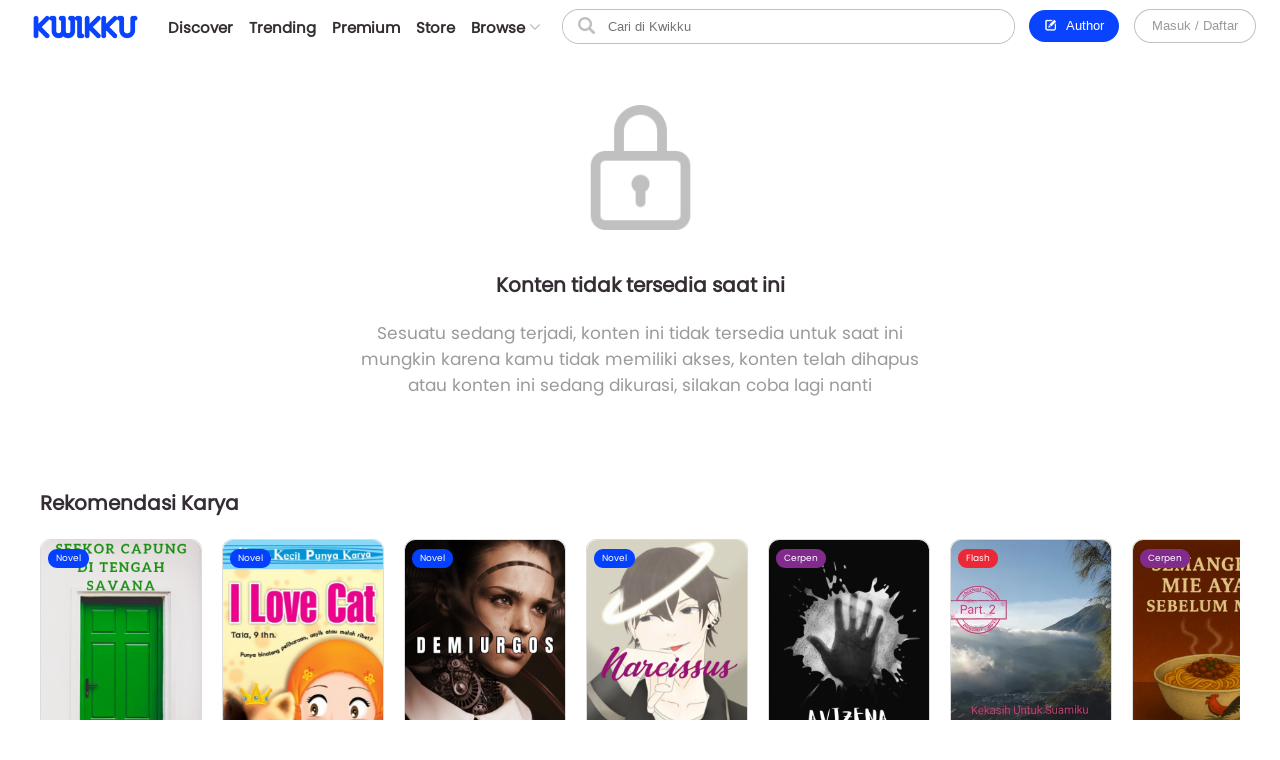

--- FILE ---
content_type: text/html; charset=UTF-8
request_url: https://www.kwikku.com/post/1588330
body_size: 9475
content:
	<!DOCTYPE html>
<!--
	(::)        (::)  (::)     (::)     (::)    (::)	(::)	      (::)
	(::)      (::)    (::)     (::)     (::)    (::)	(::)	    (::)
	(::)	(::)      (::)     (::)     (::)    (::)	(::)	  (::)
	(::)   (::)       (::)     (::)     (::)    (::)	(::)   (::)
	(::)(::)		  (::)     (::)     (::)    (::)	(::)(::)
	(::)(::)		  (::)     (::)     (::)    (::)	(::)(::)
	(::)   (::)		  (::)     (::)     (::)    (::)	(::)   (::)
	(::)    (::)	   (::)    (::)    (::)	    (::)	(::)	  (::)
	(::)     (::)	     (::)  (::)  (::)	    (::)	(::)	    (::)
	(::)      (::)         (::)(::)(::)		    (::)	(::)	      (::)
-->
<html>
	<head>
		<title>Konten tidak tersedia</title>
		<meta name='viewport' content='width=1130'>
		<meta http-equiv="X-Frame-Options" content="deny">
		<link id='kwik_favicon' rel='shortcut icon' href='https://www.kwikku.com/images/favicon.png' type='image/png' media='all'>
		<script>
			if (screen.width <= 850) {
				window.location.href="https://m.kwikku.com/post/1588330";
			}
		</script>
		<meta name="theme-color" content="#177ffb" />
		<!-- Mendeklarasikan ikon untuk iOS -->
		<meta name="apple-mobile-web-app-capable" content="yes" />
		<meta name="apple-mobile-web-app-status-bar-style" content="default" />
		<meta name="apple-mobile-web-app-title" content="Kwikku" />
		<link rel="apple-touch-icon" href="images/logo/128x128.png" />
		<!-- Mendeklarasikan ikon untuk Windows -->
		<meta name="msapplication-TileImage" content="images/logo/128x128.png" />
		<meta name="msapplication-TileColor" content="#000000" />
		
		<!-- Global site tag (gtag.js) - Google Analytics -->
		<script async src="https://www.googletagmanager.com/gtag/js?id=G-GDJTXD19QP"></script>
		<script>
			window.dataLayer = window.dataLayer || [];
			function gtag(){dataLayer.push(arguments);}
			gtag('js', new Date());
			
			gtag('config', 'G-GDJTXD19QP');
		</script>
		
		<!--AMP-->
				<meta name="description" content="Temukan berbagai artikel menarik, mencari teman, baca webtoon gratis dan juga novel terbaik!" />
		
		<link rel='stylesheet' type='text/css' href='https://www.kwikku.com/template/styles/styles_css/kwikku_constant.css?t=507'><link rel='stylesheet' type='text/css' href='https://www.kwikku.com/template/styles/styles_css/kwikku_base.css?t=507'><link rel='stylesheet' type='text/css' href='https://www.kwikku.com/template/styles/styles_css/kwikku_icon.css?t=507'><link rel='stylesheet' type='text/css' href='https://www.kwikku.com/template/styles/styles_css/kwikku_effect.css?t=507'><link rel='stylesheet' type='text/css' href='https://www.kwikku.com/template/styles/styles_css/kwikku_structures.css?t=507'><link rel='stylesheet' type='text/css' href='https://www.kwikku.com/template/styles/styles_css/kwikku_card.css?t=507'><link rel='stylesheet' type='text/css' href='https://www.kwikku.com/template/styles/styles_css/kwikku_status.css?t=507'><link rel='stylesheet' type='text/css' href='https://www.kwikku.com/template/styles/styles_css/kwikku_wallet.css?t=507'><link rel='stylesheet' type='text/css' href='https://www.kwikku.com/template/styles/styles_css/kwikku_layout.css?t=507'><link rel='stylesheet' type='text/css' href='https://www.kwikku.com/template/styles/styles_css/pages/work.css?t=507'><link rel='stylesheet' type='text/css' href='https://www.kwikku.com/template/styles/styles_css/pages/know.css?t=507'><link rel='stylesheet' type='text/css' href='https://www.kwikku.com/template/styles/styles_css/pages/webtoon.css?t=507'><link rel='stylesheet' type='text/css' href='https://www.kwikku.com/template/styles/styles_css/pages/novel.css?t=507'><link rel='stylesheet' type='text/css' href='https://www.kwikku.com/template/styles/styles_css/pages/script.css?t=507'><link rel='stylesheet' type='text/css' href='https://www.kwikku.com/template/styles/styles_css/pages/artwork.css?t=507'><link rel='stylesheet' type='text/css' href='https://www.kwikku.com/template/styles/styles_css/pages/video.css?t=507'><link rel='stylesheet' type='text/css' href='https://www.kwikku.com/template/styles/styles_css/kwikku_screen.css?t=507'><link rel='stylesheet' type='text/css' href='https://www.kwikku.com/template/styles/styles_css/external/slick.css?t=507'><link rel='stylesheet' type='text/css' href='https://www.kwikku.com/template/styles/styles_css/external/slick-theme.css?t=507'><link rel='stylesheet' type='text/css' href='https://www.kwikku.com/template/styles/styles_css/dark.css?t=507'><script type='text/javascript' src='https://www.kwikku.com/template/styles/styles_js/external/socket.js?t=507'></script><script type='text/javascript' src='https://www.kwikku.com/template/styles/styles_js/external/jquery.js?t=507'></script><script type='text/javascript' src='https://www.kwikku.com/template/styles/styles_js/external/textarea.autogrow.js?t=507'></script><script type='text/javascript' src='https://www.kwikku.com/template/styles/styles_js/external/slick.js?t=507'></script><script type='text/javascript' src='https://www.kwikku.com/template/styles/styles_js/external/jquery.cookie.js?t=507'></script><script type='text/javascript' src='https://www.kwikku.com/template/styles/styles_js/external/jquery.migrate.js?t=507'></script><script type='text/javascript' src='https://www.kwikku.com/template/styles/styles_js/functions.js?t=507'></script><script type='text/javascript' src='https://www.kwikku.com/template/styles/styles_js/effect.js?t=507'></script><script type='text/javascript' src='https://www.kwikku.com/template/styles/styles_js/no_ajax.js?t=507'></script><script type='text/javascript' src='https://www.kwikku.com/template/styles/styles_js/status.js?t=507'></script><script type='text/javascript' src='https://www.kwikku.com/template/styles/styles_js/wallet.js?t=507'></script><script type='text/javascript' src='https://www.kwikku.com/template/styles/styles_js/templates.js?t=507'></script><script type='text/javascript' src='https://www.kwikku.com/template/styles/styles_js/section.js?t=507'></script><script type='text/javascript' src='https://www.kwikku.com/template/styles/styles_js/actions_get.js?t=507'></script><script type='text/javascript' src='https://www.kwikku.com/template/styles/styles_js/actions_post.js?t=507'></script><script type='text/javascript' src='https://www.kwikku.com/template/styles/styles_js/actions_upload.js?t=507'></script><script type='text/javascript' src='https://www.kwikku.com/template/styles/styles_js/pages/cart.js?t=507'></script><script type='text/javascript' src='https://www.kwikku.com/template/styles/styles_js/pages/transaction.js?t=507'></script>		
		<link rel="canonical" href="https://www.kwikku.com/post/1588330" />
<meta property="og:title" content="Konten tidak tersedia" />
<meta property="og:type" content="article" />
<meta property="og:url" content="https://www.kwikku.com/post/1588330" />
<meta property="og:image" itemprop="image" content="https://kwikku.us/images/general/kwikku.jpg" />
<meta property="og:site_name" content="Kwikku Media Nusantara" />
<meta property="og:description" content="Temukan berbagai artikel menarik, mencari teman, baca webtoon gratis dan juga novel terbaik!" />
<meta property="og:image:secure_url" content="https://kwikku.us/images/general/kwikku.jpg" />
<meta name="twitter:card" content="summary" />
<meta name="twitter:domain" content="https://www.kwikku.com/post/1588330" />
<meta name="twitter:title" content="Konten tidak tersedia" />
<meta name="twitter:description" content="Temukan berbagai artikel menarik, mencari teman, baca webtoon gratis dan juga novel terbaik!" />
<meta name="twitter:image" content="https://kwikku.us/images/general/kwikku.jpg" />	

<meta name="copyright" content="Kwikku Media Nusantara" />
	<script type="application/ld+json">
	{
	"@context": "https://schema.org",
	"@type": "WebSite",
	"url": "https://www.kwikku.com/post/1588330",
	"potentialAction": {
    "@type": "SearchAction",
    "target": "https://www.kwikku.com/i/search?keyword={search_term_string}",
    "query-input": "required name=search_term_string"
	}
	}
	</script>
			
		<script>
			(function(i,s,o,g,r,a,m){i['GoogleAnalyticsObject']=r;i[r]=i[r]||function(){
			(i[r].q=i[r].q||[]).push(arguments)},i[r].l=1*new Date();a=s.createElement(o),
			m=s.getElementsByTagName(o)[0];a.async=1;a.src=g;m.parentNode.insertBefore(a,m)
			})(window,document,'script','//www.google-analytics.com/analytics.js','ga');
			
			ga('create', 'UA-41598876-1', 'kwikku.com');
			ga('send', 'pageview');
			
			console.log('%c KWIKKU MEDIA NUSANTARA', "font-size: 50px; color: blue;");
			console.log('%c Kwikku.com | Jangan pernah melakukan apapun di sini. Akun anda bisa saja diambil alih tanpa izin. Bagian ini hanya untuk pengembang', "font-size: 20px; color: red;");
		</script>
		
		<style>
					</style>
		
	</head>
	<body style="">
		<input id="user-agent" type="hidden" value="">
		<input id="user-login" type="hidden" value="">
		<input id="link-domain" type="hidden" value="https://www.kwikku.com">
		<input id="link-image" type="hidden" value="https://www.kwikku.com/images">
		
		<script>
			loadTheme();
		</script>
		
		<div id="popup" class="hidden">
	<table>
		<tr>
			<td id="popup_close" class="popupdetect">
				<div id="popup_body" class="p_canvas bg_white hidden popupdetect"></div>
			</td>
		</tr>
	</table>
</div>

<script>
	$(document).ready(function(){
	    $(".popupdetect").click(function(evt){
			if($(this).attr("id") == 'popup_close'){
				if($("#popup_close").attr('data-autoclose') != "disabled"){
					open_popup('0');
				}
				}else{
				evt.stopPropagation();
			}
		});
	});
</script>

<div id="value_alert_time" class="hidden">0</div>
<div id="alert" class="hidden">
	<div onclick="show_alert('0');">
		<div></div>
	</div>
</div>

<span id='popupMiniNovel' class='hidden'>
	<div class='nov_miniinfo'>
		<div class='bscover'>
			<a href='' class='nbp_link'>
				<div class='nbp_cover border_shadow bscover'></div>
			</a>
		</div>
		<div>
			<div>
				<a href='' class='nbp_link'>Judul disini</a>
			</div>
			<div>
				<a href=''>penulis disini</a>
			</div>
			<div>Deskripsi disini</div>
			<div>
				<a href='' class='nbp_link'>
					<button class='btn basic'>Baca Novel &#8594;</button>
				</a>
			</div>
		</div>
	</div>
</span>

<div id="popupNsfw" data-back="" class='popup_nsfw hidden'>
	<div>
		<div>
			<div>
				<div></div>
				<div>Peringatan</div>
				<div>Halaman ini mengandung Konten Dewasa. Jika usia kamu dibawah 18 tahun, mohon untuk tidak mengakses halaman ini</div>
				<div>
					<button class='btn silver mr15' onclick="popup_nsfw('dismiss');">Batalkan</button>
					<button class='btn basic' onclick="popup_nsfw('allow');">Lanjutkan &#8594;</button>
				</div>
			</div>
		</div>
	</div>
</div>

<div id="popupUpgradePremium" class="hidden">
	<div class="popupPremium">
		<div>Fitur ini untuk akun Premium</div>
		<div>Upgrade ke premium untuk fitur lengkap Kwikku</div>
		<div class="ppFeature">
			<div>
				<div class="icon icon_popup_premium_1"></div>
				<div>Baca karya premium</div>
			</div>
			<div>
				<div class="icon icon_popup_premium_2"></div>
				<div>Lebih banyak diskon</div>
			</div>
			<div>
				<div class="icon icon_popup_premium_3"></div>
				<div>Fitur lebih banyak</div>
			</div>
		</div>
		<div>
			<div>
				<a href="https://www.kwikku.com/i/wallet">
					<button class="btn basic">Upgrade ke Premium</button>
				</a>
			</div>
			<div class="mt10">
				<u class="text_blue pointer" onclick="open_popup(0);">Tidak, terima kasih.</u>
			</div>
		</div>
	</div>
</div>

<span id="popupPreviewPhoto" class="hidden">
	<div class="popupPreviewPhoto">
		<div class="pppClose pointer" onclick="openPopupPreviewPhoto('hide');">
			<div class="icon icon_close_black"></div>
		</div>
		<div class="pppBody">
			<img id="idSetPreviewPhoto" src="">
		</div>
	</div>
</span>

<span id="popupAuthor" class="hidden">
	<div class="popupAuthor">
		<div class="paHead">
			<div>Halaman Author</div>
			<div>Kontrol semua karyamu pada halaman author, kamu bisa memublikasikan karya baru atau mengatur karyamu dengan mudah dalam satu tempat.</div>
		</div>
		<div class="paList">
			<a href="https://center.kwikku.com/creator/benefit" target="_blank">
				<div>
					<div>
						<div class="icon icon_author_1"></div>
					</div>
					<div>
						<div>Benefit</div>
						<div>Pelajari lebih lengkap tentang benefit yang akan kamu dapatkan.</div>
					</div>
					<div>
						<div class="icon icon_arrow_right_black"></div>
					</div>
				</div>
			</a>
			<a href="https://center.kwikku.com/creator/create" target="_blank">
				<div>
					<div>
						<div class="icon icon_author_2"></div>
					</div>
					<div>
						<div>Cara membuat karya</div>
						<div>Tutorial singkat cara memublikasikan karyamu di Kwikku.</div>
					</div>
					<div>
						<div class="icon icon_arrow_right_black"></div>
					</div>
				</div>
			</a>
			<a href="https://center.kwikku.com/creator/monetize" target="_blank">
				<div>
					<div>
						<div class="icon icon_author_3"></div>
					</div>
					<div>
						<div>Monetisasi</div>
						<div>Pelajari bagaimana kamu bisa memonetisasi karyamu dengan mudah.</div>
					</div>
					<div>
						<div class="icon icon_arrow_right_black"></div>
					</div>
				</div>
			</a>
		</div>
		<div class="paBtn">
			<a href="https://www.kwikku.com/i/redirect/sso/aHR0cHM6Ly9hdXRob3Iua3dpa2t1LmNvbQ==" target="_blank">
				<button class="btn basic">Ke Halaman Author</button>
			</a>
		</div>
	</div>
</span>

<span id="popupAntiPlagiarism" class="hidden">
	<div class="p15">
		<div class="description fz_big">Kami mencoba menghargai Kreator dari tindakan "Pembajakan", dan kami juga mengharapkan Anda demikian</div>
		<div class="mt10">
			<button class="btn basic" onclick="open_popup('0');">Tutup</button>
		</div>
	</div>
</span>

<span id="popupSubscriptionInfo" class="hidden">
	<div class="p15">
		<div class="fz_medium bold">Paket Berlangganan</div>
		<div class="description mt5">Dengan menjadi bagian dari pengguna berlangganan. Kamu bisa mengakses berbagai manfaat yang kami berikan.<br/>Selain itu kamu juga bisa membaca ribuan cerita berbayar (yang berpartisipasi) tanpa perlu biaya tambahan</div>
		<div class="mt15">
			<button class="btn silver mr10" onclick="open_popup('0');">Tutup</button>
			<button class="btn basic" onclick="">Lihat daftar Paket</button>
		</div>
	</div>
</span>


<span id="form_login" class="hidden">
	<div class="popup_login">
		
		<div>
			<div>
				<span>LOG<span>IN</span></span>
			</div>
		</div>
		
		<div>
			<div class="plBox loginPanel">
				<div>
					<div class="active" onclick="loginPanel('account');">Akun</div>
					<div onclick="loginPanel('token');">Dengan Token</div>
				</div>
				<div>
					<div class="active">
						<form onsubmit="get_login('2', 'btn_popup_login'); return false;">
							<div class="list mt15">
								<p>Username/Email/Nomor Telepon</p>
								<input id="login_popup_username" class="input">
							</div>
							<div class="list mt15">
								<p>Kata Sandi</p>
								<input id="login_popup_password" class="input" type="password">
							</div>
							<div class="list mt15">
								<button id="btn_popup_login" class="btn basic full_btn">Masuk</button>
							</div>
						</form>
						
						<div class="btnOpt">
							<div>
								<a href="https://www.kwikku.com/n/register">
									<div class="boRegist">Buat Akun Baru</div>
								</a>
							</div>
							<div>
								<a href="https://www.kwikku.com/n/forgot">
									<div>
										<u>Lupa Kata Sandi</u>
									</div>
								</a>
							</div>
						</div>
					</div>
					<div>
						<div class="pbTelco">
							<div>
								<div>
									<img src="https://www.kwikku.com/images/background/telco.png">
								</div>
								<div>Hubungi <b class="text_blue">*500*30#</b></div>
							</div>
						</div>
						<form onsubmit="get_login_telco_check(); return false;">
							<div class="list mt15">
								<p>Kode Token</p>
								<input id="login_popup_telco_token" class="input" style="text-transform: uppercase;">
							</div>
							<div class="list mt15">
								<button id="btn_popup_login_telco" class="btn basic full_btn">Validasi & Masuk</button>
							</div>
						</form>
					</div>
				</div>
			</div>
		</div>
		
	</div>
</span>

<input id="value_login_connect_telco_token" value="" class="hidden">
<span id="popupConnectTelcoFinishRegist" class="hidden">
	<div class="p15">
		<div class="popup_head_close">
			<div>Pendaftaran Berhasil</div>
			<div>
				<div class="icon icon_close_black pointer" onclick="open_popup(0);"></div>
			</div>
		</div>
		<div class="mt15">Akun kwikkumu telah berhasil terhubung dengan nomor seluler.</div>
		<div class="mt15">
			<button class="btn basic" onclick="get_login_telco_check(this, $('#value_login_connect_telco_token').val());">Masuk ke Akun</button>
		</div>
	</div>
</span>

<input id="value_login_connect_telco_token_otp" value="" class="hidden">
<span id="popupLoginConnectTelco" class="hidden">
	<div class="popup_login_telco">
		<div class="popup_head_close">
			<div>Hubungkan akun</div>
			<div>
				<div class="icon icon_close_black pointer" onclick="open_popup(0);"></div>
			</div>
		</div>
		<div class="pltInfo">Nomor telepon <span class="setLoginTelcoMsisdn"></span> belum terhubung dengan akun kwikku manapun, silakan hubungkan dengan akun kwikku untuk melanjutkan.</div>
		<div class="pltBody panelLoginConnectTelco">
			<div class="active">
				<div>Masuk ke akun Kwikku</div>
				<div>
					<div class="list">
						<p>Username/Email</p>
						<input id="login_telco_username" class="input">
					</div>
					<div class="list mt10">
						<p>Kata Sandi</p>
						<input id="login_telco_password" class="input" type="password">
					</div>
					<div class="mt15">
						<button id="btn_login_telco" class="btn basic mr15" onclick="get_login(3, 'btn_login_telco');">Masuk & Hubungkan</button> <span class="text_blue pointer" onclick="loginPanelConnectTelco('register');">Daftar akun</span>
					</div>
				</div>
			</div>
			<div>
				<div>Daftar akun baru</div>
				<div>
					<div class="list mt10">
						<p>Alamat Email</p>
						<input id="reg_telco_email" class="input">
					</div>
					<div class="list mt10">
						<p>Kata Sandi</p>
						<input id="reg_telco_password" class="input" type="password">
					</div>
					<div class="list mt15">
						<p>Jenis Kelamin</p>
						<select id="reg_telco_gender" class="input">
							<option value="" selected="" disabled="">--Pilih jenis kelamin--</option>
							<option value="0">Laki-laki</option>
							<option value="1">Perempuan</option>
						</select>
					</div>
					<div class="mt15">
						<button id="btn_register_telco" class="btn basic mr15" onclick="post_register('telco');">Daftar & Hubungkan</button> <span class="text_blue pointer" onclick="loginPanelConnectTelco('login');">Masuk</span>
					</div>
				</div>
			</div>
		</div>
	</div>
</span><input id="value_workshare_type" type="hidden">
<input id="value_workshare_id" type="hidden">
<input id="value_workshare_title" type="hidden">
<input id="value_workshare_realname" type="hidden">
<input id="value_workshare_url" type="hidden">

<span id="popupWorkShare" class="hidden">
	<div class="p15">
		<div class="bold">Bagikan Karya</div>
		<div class="mt5">Beritahu teman-temanmu tentang karya ini</div>
	</div>
	<div class="popup_list plIcon">
		<li onclick="open_popup('1', 'form_login', 650)">
			<div>
				<div class="icon icon_share_timeline"></div>
			</div>
			<div>Bagikan ke Timeline</div>
		</li>
		<li onclick="work_share();">
			<div>
				<div class="icon icon_share"></div>
			</div>
			<div>Bagikan ke lainnya</div>
		</li>
	</div>
	<div class="p15">
		<button class="btn basic" onclick="open_popup(0);">Tutup</button>
	</div>
</span><div id="layout" class="default">
	<div>
			<div class="navbarSpace"></div>
	
<div id="navbar" class="default">
	<div>
		<div class="navMain">
	<div>
		<div class="nmLogo">
	<a href="https://www.kwikku.com">
		<div class="mlBig " style=""></div>
		<div class="mlMini  icon"></div>
	</a>
</div>	</div>
	<div>
		<div class="nmMenu">
	<a href="https://www.kwikku.com/discover">
		<div class="nmOpt ">
			<div class="noBg">
				<div style="background: var(--bg_yellow);"></div>
			</div>
			<div>Discover</div>
		</div>
	</a>
	<a href="https://www.kwikku.com/trending">
		<div class="nmOpt ">
			<div class="noBg">
				<div></div>
			</div>
			<div>Trending</div>
		</div>
	</a>
	<a href="https://www.kwikku.com/premium">
		<div class="nmOpt ">
			<div class="noBg">
				<div style="background: var(--bg_orange);"></div>
			</div>
			<div>Premium</div>
		</div>
	</a>
	<a href="https://www.kwikku.com/i/redirect/sso/aHR0cHM6Ly9zdG9yZS5rd2lra3UuY29t" target="_blank">
		<div class="nmOpt">
			<div class="noBg">
				<div style="background: var(--bg_black);"></div>
			</div>
			<div>Store</div>
		</div>
	</a>
	<div id="nv-ftr-title" class="nmOpt pointer" onclick="menu_browse('show');">
		<div class="nmmDdbtn">
			<div>Browse</div>
			<div>
				<div id="nv-ftr-arrow" class="icon icon_arrow_bottom"></div>
			</div>
		</div>
	</div>
</div>	</div>
	<div>
		<div class="nmSearchMini" onclick="window.location.href='https://www.kwikku.com/i/search';">
	<div class="icon icon_navbar_search"></div>
</div>
<div class="nmSearch">
	<form id="search_navbar" onsubmit="search_submit('navbar', ''); return false;">
		<input id="input_search_keyword" placeholder="Cari di Kwikku" value="">
		<div onclick="$('#search_navbar').submit();">
			<div class="icon icon_navbar_search"></div>
		</div>
	</form>
</div>	</div>
	<div class="nmOption">
		<div class="nmoPublish">
	<button class="btn basic" onclick="open_popup('1', 'popupAuthor');"><span class="icon icon icon_btn_edit"></span>&nbsp; Author</button>
</div>
<div class="nmoLogin">
	<button class='btn white full_btn' onclick="open_popup('1', 'form_login', 650)">Masuk / Daftar</button>
</div>	</div>
</div>	</div>
	</div>

<div id="navbarBrowse">
	<div>
		
		<div>
			<div class="nbSide">
				<div>
					<div class="nsTitle">Karya</div>
					<div class="nsList">
						<a href="https://www.kwikku.com/discover/novel">
							<div>
								<div>
									<div class="icon icon_ft_novel"></div>
								</div>
								<div>Novel</div>
							</div>
						</a>
						<a href="https://www.kwikku.com/discover/webtoon">
							<div>
								<div>
									<div class="icon icon_ft_comic"></div>
								</div>
								<div>Webtoon</div>
							</div>
						</a>
						<a href="https://www.kwikku.com/discover/flash">
							<div>
								<div>
									<div class="icon icon_ft_flash"></div>
								</div>
								<div>Flash Fiction</div>
							</div>
						</a>
						<a href="https://www.kwikku.com/discover/short">
							<div>
								<div>
									<div class="icon icon_ft_short"></div>
								</div>
								<div>Cerpen</div>
							</div>
						</a>
						<a href="https://www.kwikku.com/discover/script">
							<div>
								<div>
									<div class="icon icon_ft_script"></div>
								</div>
								<div>Skrip Film</div>
							</div>
						</a>
					</div>
				</div>
				<div>
					<div class="nsList">
						<a href="https://www.kwikku.com/academy">
							<div>
								<div>
									<div class="icon icon_ft_academy"></div>
								</div>
								<div>Academy</div>
							</div>
						</a>
						<a href="https://www.kwikku.com/film">
							<div>
								<div>
									<div class="icon icon_ft_film"></div>
								</div>
								<div>Film Premium</div>
							</div>
						</a>
						<a href="https://www.kwikku.com/video">
							<div>
								<div>
									<div class="icon icon_ft_talk"></div>
								</div>
								<div>Video</div>
							</div>
						</a>
					</div>
				</div>
			</div>
		</div>
		
		<div>
			
						<div class="ncTitle">
				<span>Kompetisi</span>
				<a href="https://www.kwikku.com/competition">Lihat lainnya</a>
			</div>
			<div class="card_browse_agenda">
									<a href="https://www.kwikku.com/competition/detail/9">
						<div>
							<div class="bscover" style="background-image: url('https://kwikku.us/uploads/public/images/competition/banner/9.jpg');"></div>
							<div>
								<div>Proses Penjurian</div>
								<div>
									<div>Kompetisi Menulis Kwikku 2024</div>
								</div>
							</div>
						</div>
					</a>
										<a href="https://www.kwikku.com/competition/detail/8">
						<div>
							<div class="bscover" style="background-image: url('https://kwikku.us/uploads/public/images/competition/banner/8.png');"></div>
							<div>
								<div>Telah Berakhir</div>
								<div>
									<div>Kisah Gaib Pesantren</div>
								</div>
							</div>
						</div>
					</a>
										<a href="https://www.kwikku.com/competition/detail/7">
						<div>
							<div class="bscover" style="background-image: url('https://kwikku.us/uploads/public/images/competition/banner/7.png');"></div>
							<div>
								<div>Telah Berakhir</div>
								<div>
									<div>Kompetisi 500jt #3</div>
								</div>
							</div>
						</div>
					</a>
								</div>
			<div class="ncTitle mt15">
				<span>Weekly Agenda</span>
				<a href="https://www.kwikku.com/video">Lihat lainnya</a>
			</div>
			<div class="card_browse_agenda">
									<a href="https://www.kwikku.com/video/view/127">
						<div>
							<div class="bscover" style="background-image: url('https://img.youtube.com/vi/I37-SG4D-B8/sddefault.jpg');"></div>
							<div>
								<div></div>
								<div>
									<div>Bincang Santai bareng Dee Lestari</div>
								</div>
							</div>
						</div>
					</a>
										<a href="https://www.kwikku.com/video/view/126">
						<div>
							<div class="bscover" style="background-image: url('https://img.youtube.com/vi/uELRYUxT8qc/sddefault.jpg');"></div>
							<div>
								<div></div>
								<div>
									<div>Bincang Santai bareng A. Fuadi</div>
								</div>
							</div>
						</div>
					</a>
										<a href="https://www.kwikku.com/video/view/125">
						<div>
							<div class="bscover" style="background-image: url('https://img.youtube.com/vi/jSkBY5RTtuY/sddefault.jpg');"></div>
							<div>
								<div></div>
								<div>
									<div>Bincang Santai dengan Penulis Khairul Damanik dan S. Prasetyo Utomo</div>
								</div>
							</div>
						</div>
					</a>
								</div>
							<div class="ncTitle mt15">
					<span>Editor's Pick</span>
				</div>
				<div class="ncContent">
					<div class="card_hzl_work">
						<div class="cnt_card bh_scroll">
															<a href="https://www.kwikku.com/webtoon/comic/teror-di-kampung-sanes">
									<div class='bscover' style="background-image: url('https://kwikku.us/uploads/public/images/webtoon/comic/cover/thumb/547743903034-20200715180515.jpg');"><div><span class="bg_comic">Komik</span></div></div>
									<div><div class='chnDesc'><div class='cdTitle ellipsis'>Teror di Kampung Sanes</div><div class='cdInfo ellipsis'>Alfisyahrin Zulfahri Akbar</div></div></div>
								</a>
																<a href="https://www.kwikku.com/flash/view/103">
									<div class='bscover' style="background-image: url('https://kwikku.us/uploads/public/images/flash/cover/thumb/274326878373-20210402104942.webp');"><div><span class="bg_flash">Flash</span></div></div>
									<div><div class='chnDesc'><div class='cdTitle ellipsis'>Satu Pagi di CGK</div><div class='cdInfo ellipsis'>annastasia</div></div></div>
								</a>
																<a href="https://www.kwikku.com/webtoon/comic/dy-mr-sleepyhead">
									<div class='bscover' style="background-image: url('https://kwikku.us/uploads/public/images/webtoon/comic/cover/thumb/600526480092-20200601071602.jpg');"><div><span class="bg_comic">Komik</span></div></div>
									<div><div class='chnDesc'><div class='cdTitle ellipsis'>DY! Mr. Sleepyhead</div><div class='cdInfo ellipsis'>Cindy Saraswati </div></div></div>
								</a>
																<a href="https://www.kwikku.com/short/read/hari-esok-lagi-saja">
									<div class='bscover' style="background-image: url('https://kwikku.us/uploads/public/images/short/cover/thumb/762306318589-20230203112109.jpg');"><div><span class="bg_short">Cerpen</span></div></div>
									<div><div class='chnDesc'><div class='cdTitle ellipsis'>Hari Esok Lagi Saja</div><div class='cdInfo ellipsis'>Sofiza</div></div></div>
								</a>
																<a href="https://www.kwikku.com/novel/read/all-the-things-i-039-ve-done-to-save-you">
									<div class='bscover' style="background-image: url('https://kwikku.us/uploads/public/images/novel/cover/thumb/138010981234-20221110155439.jpg');"><div><span class="bg_novel">Novel</span></div></div>
									<div><div class='chnDesc'><div class='cdTitle ellipsis'>All The Things I&#039;ve Done To Save You</div><div class='cdInfo ellipsis'>Handi Yawan</div></div></div>
								</a>
																<a href="https://www.kwikku.com/novel/read/little-did-we-know">
									<div class='bscover' style="background-image: url('https://kwikku.us/uploads/public/images/novel/cover/thumb/251869505267-20231103140455.jpg');"><div><span class="bg_novel">Novel</span></div><div class='workStatusPremium'><div style='color: #E29A00; background: #FFFDC5;'><div><div class='icon' style="background-image: url('https://kwikku.us/images/general/work/premium_gold.png');"></div></div><div>Gold</div></div></div></div>
									<div><div class='chnDesc'><div class='cdTitle ellipsis'>Little Did We Know</div><div class='cdInfo ellipsis'>Falcon Publishing</div></div></div>
								</a>
																<a href="https://www.kwikku.com/webtoon/comic/selamat-datang-di-toko-batavia">
									<div class='bscover' style="background-image: url('https://kwikku.us/uploads/public/images/webtoon/comic/cover/thumb/652338194631-20211109210143.jpg');"><div><span class="bg_comic">Komik</span></div></div>
									<div><div class='chnDesc'><div class='cdTitle ellipsis'>Selamat Datang di Toko Batavia</div><div class='cdInfo ellipsis'>Tri Agustinauli</div></div></div>
								</a>
														</div>
						<div class="scroll_card">
							<div>
								<div class='chn_btn_left'>
									<div class='icon icon_arrow_slide_left'></div>
								</div>
							</div>
							<div>
								<div class='chn_btn_right'>
									<div class='icon icon_arrow_slide_right'></div>
								</div>
							</div>
						</div>
					</div>
				</div>
							<div class="ncTitle mt15">
				<span>Di angkat ke Film</span>
			</div>
			<div class="ncContent">
				<div class="card_hzl_work">
					<div class="cnt_card bh_scroll">
													<a href="https://www.kwikku.com/novel/read/kpr-kapan-pindah-rumah">
								<div class='bscover' style="background-image: url('https://kwikku.us/uploads/public/images/novel/cover/thumb/509757277930-20210219133414.png');"><div><span class="bg_novel">Novel</span></div></div>
								<div><div class='chnDesc'><div class='cdTitle ellipsis'>KPR (Kapan Pindah Rumah?)</div><div class='cdInfo ellipsis'>Annisa Diandari Putri</div></div></div>
							</a>
														<a href="https://www.kwikku.com/novel/read/mengaku-bapak">
								<div class='bscover' style="background-image: url('https://kwikku.us/uploads/public/images/novel/cover/thumb/779050248571-20200609220107.jpg');"><div><span class="bg_novel">Novel</span></div></div>
								<div><div class='chnDesc'><div class='cdTitle ellipsis'>MENGAKU BAPAK</div><div class='cdInfo ellipsis'>paizin palma p</div></div></div>
							</a>
														<a href="https://www.kwikku.com/script/read/anoksia">
								<div class='bscover' style="background-image: url('https://kwikku.us/uploads/public/images/script/cover/thumb/536594567262-20221211073053.jpg');"><div><span class="bg_scrpt">Skrip Film</span></div></div>
								<div><div class='chnDesc'><div class='cdTitle ellipsis'>Anoksia</div><div class='cdInfo ellipsis'>Alfian N. Budiarto</div></div></div>
							</a>
														<a href="https://www.kwikku.com/script/read/misi-kafe-biru">
								<div class='bscover' style="background-image: url('https://kwikku.us/uploads/public/images/script/cover/thumb/241499842286-20220731223801.jpg');"><div><span class="bg_scrpt">Skrip Film</span></div></div>
								<div><div class='chnDesc'><div class='cdTitle ellipsis'>Misi Kafe Biru</div><div class='cdInfo ellipsis'>Nadia Seassi</div></div></div>
							</a>
														<a href="https://www.kwikku.com/novel/read/cek-ombak-melulu-20201221210821">
								<div class='bscover' style="background-image: url('https://kwikku.us/uploads/public/images/novel/cover/thumb/874956114600-20240307234328.jpg');"><div><span class="bg_novel">Novel</span></div></div>
								<div><div class='chnDesc'><div class='cdTitle ellipsis'>Cek Ombak (Melulu)</div><div class='cdInfo ellipsis'>Rina F Ryanie</div></div></div>
							</a>
														<a href="https://www.kwikku.com/novel/read/pelangi-tanpa-warna">
								<div class='bscover' style="background-image: url('https://kwikku.us/uploads/public/images/novel/cover/thumb/373433512791-20210221151631.png');"><div><span class="bg_novel">Novel</span></div></div>
								<div><div class='chnDesc'><div class='cdTitle ellipsis'>PELANGI TANPA WARNA</div><div class='cdInfo ellipsis'>Mahfrizha Kifani</div></div></div>
							</a>
														<a href="https://www.kwikku.com/novel/read/balada-sepasang-kekasih-gila">
								<div class='bscover' style="background-image: url('https://kwikku.us/uploads/public/images/novel/cover/thumb/728552123316-20201109103610.jpg');"><div><span class="bg_novel">Novel</span></div></div>
								<div><div class='chnDesc'><div class='cdTitle ellipsis'>Balada Sepasang Kekasih Gila</div><div class='cdInfo ellipsis'>Han Gagas</div></div></div>
							</a>
														<a href="https://www.kwikku.com/script/read/cherish-amp-ruelle">
								<div class='bscover' style="background-image: url('https://kwikku.us/uploads/public/images/script/cover/thumb/576383060110-20210314195042.png');"><div><span class="bg_scrpt">Skrip Film</span></div></div>
								<div><div class='chnDesc'><div class='cdTitle ellipsis'>CHERISH &amp; RUELLE</div><div class='cdInfo ellipsis'>Reiga Sanskara</div></div></div>
							</a>
														<a href="https://www.kwikku.com/novel/read/sinar-untuk-genta">
								<div class='bscover' style="background-image: url('https://kwikku.us/uploads/public/images/novel/cover/thumb/501685718551-20200915184823.jpg');"><div><span class="bg_novel">Novel</span></div></div>
								<div><div class='chnDesc'><div class='cdTitle ellipsis'>Sinar untuk Genta</div><div class='cdInfo ellipsis'>Rika Kurnia</div></div></div>
							</a>
														<a href="https://www.kwikku.com/script/read/how-are-you-really">
								<div class='bscover' style="background-image: url('https://kwikku.us/uploads/public/images/script/cover/thumb/11542531845-20210309205614.jpg');"><div><span class="bg_scrpt">Skrip Film</span></div></div>
								<div><div class='chnDesc'><div class='cdTitle ellipsis'>How Are You, Really?</div><div class='cdInfo ellipsis'>Rinai Bening Kasih</div></div></div>
							</a>
												</div>
					<div class="scroll_card">
						<div>
							<div class='chn_btn_left'>
								<div class='icon icon_arrow_slide_left'></div>
							</div>
						</div>
						<div>
							<div class='chn_btn_right'>
								<div class='icon icon_arrow_slide_right'></div>
							</div>
						</div>
					</div>
				</div>
			</div>
		</div>
		
	</div>
</div>
<script>
	var navbarMenu=$("#navbar");
	var navbarHeight=navbarMenu.height();
	
	function navbarScroll(){
		var navbarScreenTop = $(this).scrollTop();
		if(navbarScreenTop+45>navbarHeight){
			navbarMenu.addClass('nbShadow');
			navbarMenu.children('.navsub').addClass('nsScroll');
			}else{
			navbarMenu.removeClass('nbShadow');
			navbarMenu.children('.navsub').removeClass('nsScroll');
		}
	}
	window.addEventListener('scroll', navbarScroll);
</script>	</div>
	<div>
		<div id="content">	
	
	<div class="e_notavail">
	<div class="bsfull"></div>
	<div>Konten tidak tersedia saat ini</div>
	<div>Sesuatu sedang terjadi, konten ini tidak tersedia untuk saat ini mungkin karena kamu tidak memiliki akses, konten telah dihapus atau konten ini sedang dikurasi, silakan coba lagi nanti</div>
</div>

<section class="mb20">
	
	<div class="title mt25">
	<div>
		<div>Rekomendasi Karya</div>
	</div>
</div>
<div class='card_hzl_work'>
	<div class='cnt_card bh_scroll'>
					<a href="https://www.kwikku.com/novel/read/seekor-capung-di-tengah-savana">
				<div class='bscover' style="background-image: url('https://kwikku.us/uploads/public/images/novel/cover/thumb/878286025803-20201104103424.png');"><div><span class="bg_novel">Novel</span></div><div class='workStatusPremium'><div style='color: #90663E; background: #EDE6D4;'><div><div class='icon' style="background-image: url('https://kwikku.us/images/general/work/premium_bronze.png');"></div></div><div>Bronze</div></div></div></div>
				<div><div class='chnDesc'><div class='cdTitle ellipsis'>Seekor Capung Di Tengah Savana</div><div class='cdInfo ellipsis'>Deasy Wirastuti</div></div></div>
			</a>
						<a href="https://www.kwikku.com/novel/read/i-love-cat">
				<div class='bscover' style="background-image: url('https://kwikku.us/uploads/public/images/novel/cover/thumb/675064992803-20210220144621.jpg');"><div><span class="bg_novel">Novel</span></div><div class='workStatusPremium'><div style='color: #E29A00; background: #FFFDC5;'><div><div class='icon' style="background-image: url('https://kwikku.us/images/general/work/premium_gold.png');"></div></div><div>Gold</div></div></div></div>
				<div><div class='chnDesc'><div class='cdTitle ellipsis'>I Love Cat</div><div class='cdInfo ellipsis'>Mizan Publishing</div></div></div>
			</a>
						<a href="https://www.kwikku.com/novel/read/demiurgos-3080">
				<div class='bscover' style="background-image: url('https://kwikku.us/uploads/public/images/novel/cover/thumb/439199075604-20250323184829.png');"><div><span class="bg_novel">Novel</span></div><div class='workStatusPremium'><div style='color: #90663E; background: #EDE6D4;'><div><div class='icon' style="background-image: url('https://kwikku.us/images/general/work/premium_bronze.png');"></div></div><div>Bronze</div></div></div></div>
				<div><div class='chnDesc'><div class='cdTitle ellipsis'>DEMIURGOS 3080</div><div class='cdInfo ellipsis'>ncusken</div></div></div>
			</a>
						<a href="https://www.kwikku.com/novel/read/narcissus">
				<div class='bscover' style="background-image: url('https://kwikku.us/uploads/public/images/novel/cover/thumb/522014102763-20200609085742.png');"><div><span class="bg_novel">Novel</span></div><div class='workStatusPremium'><div style='color: #90663E; background: #EDE6D4;'><div><div class='icon' style="background-image: url('https://kwikku.us/images/general/work/premium_bronze.png');"></div></div><div>Bronze</div></div></div></div>
				<div><div class='chnDesc'><div class='cdTitle ellipsis'>Narcissus</div><div class='cdInfo ellipsis'>Jeanlizt</div></div></div>
			</a>
						<a href="https://www.kwikku.com/short/read/avizena">
				<div class='bscover' style="background-image: url('https://kwikku.us/uploads/public/images/short/cover/thumb/386798593929-20230101181622.jpeg');"><div><span class="bg_short">Cerpen</span></div><div class='workStatusPremium'><div style='color: #90663E; background: #EDE6D4;'><div><div class='icon' style="background-image: url('https://kwikku.us/images/general/work/premium_bronze.png');"></div></div><div>Bronze</div></div></div></div>
				<div><div class='chnDesc'><div class='cdTitle ellipsis'>Avizena</div><div class='cdInfo ellipsis'>Larasatijingga</div></div></div>
			</a>
						<a href="https://www.kwikku.com/flash/view/1862">
				<div class='bscover' style="background-image: url('https://kwikku.us/uploads/public/images/flash/cover/thumb/62534243829-20210417213519.webp');"><div><span class="bg_flash">Flash</span></div></div>
				<div><div class='chnDesc'><div class='cdTitle ellipsis'>Kekasih Untuk Suamiku Part. 2</div><div class='cdInfo ellipsis'>Bramanditya</div></div></div>
			</a>
						<a href="https://www.kwikku.com/short/read/semangkuk-mie-ayam-sebelum-mati">
				<div class='bscover' style="background-image: url('https://kwikku.us/uploads/public/images/short/cover/thumb/766319298340-20250801174526.png');"><div><span class="bg_short">Cerpen</span></div><div class='workStatusPremium'><div style='color: #90663E; background: #EDE6D4;'><div><div class='icon' style="background-image: url('https://kwikku.us/images/general/work/premium_bronze.png');"></div></div><div>Bronze</div></div></div></div>
				<div><div class='chnDesc'><div class='cdTitle ellipsis'>Semangkuk Mie Ayam Sebelum Mati</div><div class='cdInfo ellipsis'>Jasma Ryadi</div></div></div>
			</a>
						<a href="https://www.kwikku.com/novel/read/kisah-cinta-anak-sma">
				<div class='bscover' style="background-image: url('https://kwikku.us/uploads/public/images/novel/cover/thumb/806818758164-20210904170119.jpg');"><div><span class="bg_novel">Novel</span></div></div>
				<div><div class='chnDesc'><div class='cdTitle ellipsis'>Kisah Cinta Anak Sma</div><div class='cdInfo ellipsis'>Usnul</div></div></div>
			</a>
						<a href="https://www.kwikku.com/novel/read/past-and-future">
				<div class='bscover' style="background-image: url('https://kwikku.us/uploads/public/images/novel/cover/thumb/512658519957-20230328134338.jpg');"><div><span class="bg_novel">Novel</span></div></div>
				<div><div class='chnDesc'><div class='cdTitle ellipsis'>Past and Future</div><div class='cdInfo ellipsis'>Lydia</div></div></div>
			</a>
						<a href="https://www.kwikku.com/novel/read/sumur-ditengah-hutan">
				<div class='bscover' style="background-image: url('https://kwikku.us/uploads/public/images/novel/cover/thumb/398712016369-20200502094636.png');"><div><span class="bg_novel">Novel</span></div><div class='workStatusPremium'><div style='color: #90663E; background: #EDE6D4;'><div><div class='icon' style="background-image: url('https://kwikku.us/images/general/work/premium_bronze.png');"></div></div><div>Bronze</div></div></div></div>
				<div><div class='chnDesc'><div class='cdTitle ellipsis'>Sumur Ditengah Hutan</div><div class='cdInfo ellipsis'>Faizal Ablansah Anandita, dr</div></div></div>
			</a>
						<a href="https://www.kwikku.com/flash/view/4960">
				<div class='bscover' style="background-image: url('https://kwikku.us/uploads/public/images/flash/cover/thumb/587203980079-20250218104026.webp');"><div><span class="bg_flash">Flash</span></div><div class='workStatusPremium'><div style='color: #90663E; background: #EDE6D4;'><div><div class='icon' style="background-image: url('https://kwikku.us/images/general/work/premium_bronze.png');"></div></div><div>Bronze</div></div></div></div>
				<div><div class='chnDesc'><div class='cdTitle ellipsis'>Paket-Paket Bu Janet</div><div class='cdInfo ellipsis'>Afri Meldam</div></div></div>
			</a>
						<a href="https://www.kwikku.com/flash/view/3379">
				<div class='bscover' style="background-image: url('https://kwikku.us/uploads/public/images/flash/cover/thumb/730639215381-20230905200452.webp');"><div><span class="bg_flash">Flash</span></div><div class='workStatusPremium'><div style='color: #90663E; background: #EDE6D4;'><div><div class='icon' style="background-image: url('https://kwikku.us/images/general/work/premium_bronze.png');"></div></div><div>Bronze</div></div></div></div>
				<div><div class='chnDesc'><div class='cdTitle ellipsis'>Kalau Sayuran Bisa Ngomong...</div><div class='cdInfo ellipsis'>Shabrina Farha Nisa</div></div></div>
			</a>
						<a href="https://www.kwikku.com/short/read/anak-amar">
				<div class='bscover' style="background-image: url('https://kwikku.us/uploads/public/images/short/cover/thumb/353460817048-20251203145445.jpg');"><div><span class="bg_short">Cerpen</span></div></div>
				<div><div class='chnDesc'><div class='cdTitle ellipsis'>Anak Amar</div><div class='cdInfo ellipsis'>Topan We</div></div></div>
			</a>
						<a href="https://www.kwikku.com/novel/read/gila">
				<div class='bscover' style="background-image: url('https://kwikku.us/uploads/public/images/novel/cover/thumb/168108598519-20200702114755.jpg');"><div><span class="bg_novel">Novel</span></div></div>
				<div><div class='chnDesc'><div class='cdTitle ellipsis'>Gila</div><div class='cdInfo ellipsis'>Jang Syauqi</div></div></div>
			</a>
						<a href="https://www.kwikku.com/novel/read/academy-of-death">
				<div class='bscover' style="background-image: url('https://kwikku.us/uploads/public/images/novel/cover/thumb/693340263984-20200722185231.jpg');"><div><span class="bg_novel">Novel</span></div><div class='workStatusPremium'><div style='color: #90663E; background: #EDE6D4;'><div><div class='icon' style="background-image: url('https://kwikku.us/images/general/work/premium_bronze.png');"></div></div><div>Bronze</div></div></div></div>
				<div><div class='chnDesc'><div class='cdTitle ellipsis'>Academy of Death</div><div class='cdInfo ellipsis'>Lusi Solona</div></div></div>
			</a>
						<a href="https://www.kwikku.com/short/read/tak-bisa-pulang">
				<div class='bscover' style="background-image: url('https://kwikku.us/uploads/public/images/short/cover/thumb/579414305282-20240724110415.jpg');"><div><span class="bg_short">Cerpen</span></div><div class='workStatusPremium'><div style='color: #90663E; background: #EDE6D4;'><div><div class='icon' style="background-image: url('https://kwikku.us/images/general/work/premium_bronze.png');"></div></div><div>Bronze</div></div></div></div>
				<div><div class='chnDesc'><div class='cdTitle ellipsis'>Tak Bisa Pulang</div><div class='cdInfo ellipsis'>Geovania Loppies</div></div></div>
			</a>
						<a href="https://www.kwikku.com/novel/read/masa-lalu-20231205152348">
				<div class='bscover' style="background-image: url('https://kwikku.us/uploads/public/images/novel/cover/thumb/861080281734-20231205152348.jpeg');"><div><span class="bg_novel">Novel</span></div></div>
				<div><div class='chnDesc'><div class='cdTitle ellipsis'>Masa Lalu</div><div class='cdInfo ellipsis'>Diano Eko</div></div></div>
			</a>
						<a href="https://www.kwikku.com/novel/read/4-4">
				<div class='bscover' style="background-image: url('https://kwikku.us/uploads/public/images/novel/cover/thumb/921416052224-20201214090432.png');"><div><span class="bg_novel">Novel</span></div><div class='workStatusPremium'><div style='color: #90663E; background: #EDE6D4;'><div><div class='icon' style="background-image: url('https://kwikku.us/images/general/work/premium_bronze.png');"></div></div><div>Bronze</div></div></div></div>
				<div><div class='chnDesc'><div class='cdTitle ellipsis'>4 : 4</div><div class='cdInfo ellipsis'>mahes.varaa</div></div></div>
			</a>
						<a href="https://www.kwikku.com/short/read/ngaku-saja-pak-dul">
				<div class='bscover' style="background-image: url('https://kwikku.us/uploads/public/images/short/cover/thumb/144487262273-20250607080242.jpg');"><div><span class="bg_short">Cerpen</span></div><div class='workStatusPremium'><div style='color: #90663E; background: #EDE6D4;'><div><div class='icon' style="background-image: url('https://kwikku.us/images/general/work/premium_bronze.png');"></div></div><div>Bronze</div></div></div></div>
				<div><div class='chnDesc'><div class='cdTitle ellipsis'>Ngaku Saja Pak Dul!</div><div class='cdInfo ellipsis'>glowedy</div></div></div>
			</a>
						<a href="https://www.kwikku.com/flash/view/1216">
				<div class='bscover' style="background-image: url('https://kwikku.us/uploads/public/images/flash/cover/thumb/42172316214-20210408152511.webp');"><div><span class="bg_flash">Flash</span></div></div>
				<div><div class='chnDesc'><div class='cdTitle ellipsis'>One Night Stand</div><div class='cdInfo ellipsis'>mutaya saroh</div></div></div>
			</a>
				</div>
	<div class="scroll_card">
		<div>
			<div class='chn_btn_left'>
				<div class='icon icon_arrow_slide_left'></div>
			</div>
		</div>
		<div>
			<div class='chn_btn_right'>
				<div class='icon icon_arrow_slide_right'></div>
			</div>
		</div>
	</div>
</div>	
</section>	
</div>	</div>
</div>

<script>
	btn_effect();
	$('textarea.autogrow').autogrow();
	
	$("body").click(function(){
		dropdown_hide_all();
		$(".emoticon .emt").remove();
	});
	
	$("#navbarBrowse").click(function(e){
		if(e.target === this){
			menu_browse('hide');
		}
	});
	
	$("#nv-ftr-title").click(function(e){
		e.stopPropagation();
	});
	
	$(".dd_down_click, .dd_dont_hide, .dg-title").click(function(e){
		e.stopPropagation();
	});
	
	$(".dd_down_content").click(function(e){
		e.stopPropagation();
	});
	
	$(".emoticon").click(function(e){
		e.stopPropagation();
	});
	
	modalDropdown();
	//contenteditable_clear();
	
		
	////////////////////////////////////SCROLL CONTENT: START/////////////////////////
	function contentScroll(){
		$(".bh_scroll").scroll(function (event) {
			var divScroll = $(this);
			var sl = divScroll.siblings('div').children('div').eq(0);
			var sr = divScroll.siblings('div').children('div').eq(1);
			var scroll = divScroll.scrollLeft();
			var width = divScroll.outerWidth()
			var scrollWidth = divScroll[0].scrollWidth; 
			var widthScroll = scrollWidth - width;
			if(scroll > 5){
				sl.fadeIn('fast');
				}else{
				sl.fadeOut('fast');
			}
			if(scroll <= widthScroll-5){
				sr.fadeIn('fast');
				}else{
				sr.fadeOut('fast');
			}
		});
		
		$(".chn_btn_left").off('click').on("click", function() {
			$(this).parent().parent().parent().children('div').eq(0).animate({
				scrollLeft: "-=500px"
			}, "slow");
		});
		
		$(".chn_btn_right").off('click').on("click", function() {
			$(this).parent().parent().parent().children('div').eq(0).animate({
				scrollLeft: "+=500px"
			}, "slow");
		});
	}
	
	contentScroll();
	////////////////////////////////////SCROLL CONTENT: END/////////////////////////
	
</script>	</body>
	
</html>

--- FILE ---
content_type: text/css
request_url: https://www.kwikku.com/template/styles/styles_css/kwikku_effect.css?t=507
body_size: 633
content:
/**BUTTON EFFECT**/
@-webkit-keyframes clickeffect {
  from {
    opacity: 0.7;
    transform: scale(0);
  }
  to {
    opacity: 0;
    transform: scale(2);
  }
}

.btn{padding: 10px 15px 10px 15px; border: 0px; position: relative; background: transparent; cursor: pointer; overflow: hidden; display: inline-block; border-radius: 50px; background: var(--bg_white); text-decoration: none; -webkit-tap-highlight-color: transparent; color: var(--text_white); white-space: nowrap;}
.btn.full_btn{width: 100%;}
.btn.txtleft{text-align: left;}
.btn.basic{background: var(--bg_blue);}
.btn.silver{background: var(--bg_silver);}
.btn.white{background: var(--bg_white); box-shadow: 0px 0px 0px 1px var(--bg_silver); color: var(--text_silver);}
.btn.whiteBlue{background: var(--bg_white); box-shadow: 0px 0px 0px 1px var(--bg_blue); color: var(--text_blue);}
.btn.orange{background: var(--bg_orange);}
.btn.red{background: var(--bg_red);}
.btn.yellow{background: #FFDF00; color: var(--text_black);}
.btn span.icon{float: left; width: 14px; height: 14px;}
.btn:focus {outline: -webkit-focus-ring-color auto 0px;}
.btn:disabled{background: #dfdfdf;}
.btn span.il{float: right;}
.btn_effect{margin: -100px; width: 200px; height: 200px; border-radius: 100px; position: absolute; background: var(--bg_white); transform: scale(0); pointer-events: none; animation: clickeffect 1s ease; -webkit-animation: clickeffect 1s ease;}

/**STATUS LOADING EFFECT**/
@keyframes animate {
    from {transition:none;}
    to {background-color:#f6f7f8;transition: all 0.3s ease-out;}
}

.status_loading{position: relative; height: 165px;}
.status_loading .sl_effect{position:absolute; background-color: #CCC; height: 6px; animation-name: animate; animation-duration: 2s; animation-iteration-count: infinite; animation-timing-function: linear;}
.status_loading .sl_photo{left: 15px; top: 15px; height: 25px; width: 25px;}
.status_loading .sl_title{left: 55px; top: 21px; height: 10px; width: 140px;}
.status_loading .sl_time{right: 15px; top: 21px; height: 10px; width: 70px;}
.status_loading .sl_content{left: 15px; height: 10px;}
.status_loading .sl_content.slt1{top: 55px; width: 520px;}
.status_loading .sl_content.slt2{top: 75px; width: 420px;}
.status_loading .sl_content.slt3{top: 95px; width: 320px;}
.status_loading .sl_content.slt4{top: 115px; width: 400px;}
.status_loading .sl_content.slt5{top: 135px; width: 470px;}

--- FILE ---
content_type: text/css
request_url: https://www.kwikku.com/template/styles/styles_css/kwikku_structures.css?t=507
body_size: 10809
content:
.navbarSpace{height: 55px;}
.navbarSpaceSub{height: 115px;}

#navbar{position: fixed; top: 0px; left: 0px; width: 100%; min-width: 950px; background: var(--bg_white); z-index: 50;}
#navbar.nbShadow{box-shadow: 0px 0px 15px var(--shadowNavbar);}
#navbar > div:first-child{padding: 0px 25px;}
#navbar .navMain{height: 55px; display: grid; grid-gap: 15px;}
#navbar .navMain > div{width: 100%;}
#navbar .navMain .nmLogo{width: 105px;}
#navbar .navMain .nmLogo .mlBig{padding-bottom: 24%; margin-top: 15px; background-size: 100%; background-repeat: no-repeat; background-image: url('../../../images/logo_word.png');}
#navbar .navMain .nmLogo .mlBig.premium{background-image: url('../../../images/logo_word_premium.png');}
#navbar .navMain .nmLogo .mlMini{display: none; margin-top: 10px; padding-bottom: 100%; background-image: url('../../../images/logo_kwikku_blue.png');}
#navbar .navMain .nmLogo .mlMini.premium{background-image: url('../../../images/logo_kwikku_premium.png');}
#navbar .navMain .nmMenu{display: flex;}
#navbar .navMain .nmMenu > a{color: var(--text_black);}
#navbar .navMain .nmMenu div.nmOpt{padding: 16px 8px; font-size: 15px; font-weight: bold; position: relative;}
#navbar .navMain .nmMenu div.nmOpt.active{color: var(--text_blue);}
#navbar .navMain .nmMenu div.nmOpt .noBg{position: absolute; top: -31px; left: 0px; width: 100%; opacity: 0; transition: var(--transition);}
#navbar .navMain .nmMenu div.nmOpt .noBg > div{width: 30px; height: 30px; background: var(--bg_blue); border-radius:50%;}
#navbar .navMain .nmMenu div.nmOpt:hover .noBg{opacity: 1; top: -19px;}
#navbar .navMain .nmMenu .nmmDdbtn{display: table;}
#navbar .navMain .nmMenu .nmmDdbtn > div{display: table-cell; vertical-align: middle;}
#navbar .navMain .nmMenu .nmmDdbtn > div:nth-child(2){padding-left: 5px;}
#navbar .navMain .nmMenu .nmmDdbtn > div:nth-child(2) > div{width: 10px; height: 10px; transition: all 0.5s ease;}
#navbar .navMain .nmSearch{height: 33px; background: var(--bg_silvercalm); box-shadow: 0px 0px 0px 1px var(--bg_silver); border-radius: 50px; overflow: hidden; position: relative; margin-top: 10px;}
#navbar .navMain .nmSearch > form > input{width: 100%; border: none; padding: 9px 25px 10px 45px;}
#navbar .navMain .nmSearch > form > div{position: absolute; left: 5px; top: 0px; height: 100%; width: 37px; transition: all 0.2s ease;}
#navbar .navMain .nmSearch > form > div > div{width: 17px; height: 17px; margin-top: 7px;}
#navbar .navMain .nmSearchMini{display: none; cursor: pointer; float: right; margin-top: 10px; margin-right: 3px; width: 35px; height: 35px; border-radius: 50%; background: var(--bg_silvercalm); box-shadow: 0px 0px 0px 1px var(--bg_silver); transition: var(--transition);}
#navbar .navMain .nmSearchMini:hover{box-shadow: 0px 0px 0px 2px var(--bg_silver);}
#navbar .navMain .nmSearchMini > div{width: 17px; height: 17px; position: relative; top: 8px;}

#navbar .navMain .nmOption{display: flex;}
#navbar .navMain .nmOption > div button{padding: 8px 15px 9px 15px; border-radius: 50px;}
#navbar .navMain .nmOption .nmoPublish{margin-top: 10px; margin-right: 5px; width: 91px;}
#navbar .navMain .nmOption .nmoBox{width: 45px; height: 40px; position: relative;}
#navbar .navMain .nmOption .nmoBox .nbTooltip{position: absolute; display: none; bottom: -22px; left: -3px; color: var(--text_white); font-size: 9px; background: var(--bg_black); border-radius: 15px; padding: 3px 7px; z-index: 6;}
#navbar .navMain .nmOption .nmoBox:hover .nbTooltip{display: block;}
#navbar .navMain .nmOption .nmoBox .navicon > div:first-child{width: 23px; height: 23px; margin-top: 15px; position: relative;}
#navbar .navMain .nmOption .nmoBox .navicon > div:first-child > div{padding: 2px 4px; min-width: 5px; text-align: center; background: #ff3636; color: var(--text_white); border-radius: 3px; top: -7px; right: -9px; position: absolute; font-size: 9px;}

.dropdownNotification{position: absolute; top: 138%; width: 340px; background: var(--bg_white); border: 2px solid var(--bg_silvercalm); border-top: 0px; right: -85px; display: none; z-index: 5;}
.dropdownNotification > div:first-child{display: grid; grid-template-columns: 1fr 1fr;}
.dropdownNotification > div:first-child > div{width: 100%;}
.dropdownNotification > div:first-child > div:not(:first-child){background: var(--bg_silvercalm);}
.dropdownNotification > div:nth-child(2){width: 100%; min-height: 170px; max-height: calc(100vh - 165px); overflow: auto;}
.dropdownNotification > div:nth-child(2) > div:first-child{padding: 10px 15px; text-align: right;}
.dropdownNotification > div:nth-child(2) > div:first-child > span{color: var(--text_blue); cursor: pointer;}
.dropdownNotification > div:last-child{height: 40px; border-top: 1px solid var(--bg_bluecalm);}

#navbar .nn_options{padding: 10px 0px 11px 0px; text-align: center;}
#navbar .nn_options > span{color: red; font-family: 'bold';}
#navbar .nn_text{text-align: center; padding: 11px 0px 12px 0px;}
#navbar .navMain .nmOption > div.nmoBox div.navphoto{width: 23px; height: 23px; margin-top: 12px; background-color: var(--bg_silver); border-radius: 50%;}
#navbar .navMain .nmOption > div.nmoLogin{margin-top: 10px; margin-left: 10px; width: 120px;}
#navbar .navsub{height: 60px; overflow: hidden; transition: var(--transition);}
#navbar .navsub > div{max-width: 1200px; padding: 0px 30px;}
#navbar .navsub .nsTitle{float: left; margin-top: 20px; font-size: 20px; font-weight: bold; transition: var(--transition);}
#navbar .navsub .nsTitle .nstIcon{width: 106px; height: 20px; margin-top: 10px;}
#navbar .navsub .nsOpt{float: right; white-space: nowrap; font-size: 0px; margin-top: 15px; transition: var(--transition);}
#navbar .navsub .nsOpt > a{display: inline-block; font-size: 14px;}
#navbar .navsub .nsOpt > a > div{color: var(--text_black); position: relative; padding: 12px 0px; font-weight: bold; position: relative; transition: var(--transition);}
#navbar .navsub .nsOpt > a > div:before{content: ''; position: absolute; left: 40%; bottom: 5px; width: 15px; border-radius: 15px; height: 3px; background: var(--bg_blue); opacity: 0; transition: var(--transition);}
#navbar .navsub .nsOpt > a:not(:last-child) > div{margin-right: 30px;}
#navbar .navsub .nsOpt > a:hover > div{color: var(--text_blue);}
#navbar .navsub .nsOpt > a:hover > div:before{opacity: 1;}
#navbar .navsub .nsOpt > a > div.active{color: var(--text_blue);}
#navbar .navsub .nsOpt > a > div.active:before{opacity: 1;}
#navbar .navsub .nsOpt .noCount{padding: 2px 4px 2px 4px; background: var(--bg_red); font-size: 11px; border-radius: 3px; top: -1px; right: -5px; position: relative; color: var(--text_white);}
#navbar .navsub.nsScroll{height: 45px;}
#navbar .navsub.nsScroll .nsTitle{height: 45px; margin-top: 10px;}
#navbar .navsub.nsScroll .nsTitle .nstIcon{margin-top: 0px;}
#navbar .navsub.nsScroll .nsOpt{margin-top: 0px;}
#navbar .menu_more > div{position: fixed; top: 54px; right: 0px; width: 300px; background: var(--bg_white); border: 2px solid var(--bg_silvercalm); border-top: 0px; border-right: 0px; display: none; z-index: 5; max-height: 83vh; overflow: auto;}

#navbar .nmUser{padding: 15px; display: grid; grid-template-columns: 45px 1fr; grid-gap: 15px; align-items: center; box-sizing: border-box;}
#navbar .nmUser > div{width: 100%;}
#navbar .nmUser > div:first-child > div{width: 45px; height: 45px; border-radius: 50%; background-color: var(--bg_silvercalm);}
#navbar .nmUser > div:nth-child(2) > div:first-child{font-weight: bold;}
#navbar .nmUser > div:nth-child(2) > div:nth-child(2){font-size: 11px; color: var(--text_silver);}
#navbar .nmWallet{padding: 0px 15px;}
#navbar .nmWallet > div{box-shadow: 0px 0px 5px var(--shadow); padding: 7px 0px 7px 10px; border-radius: 10px; display: grid; grid-template-columns: 1fr 55px 55px 44px; align-items: center; box-sizing: border-box;}
#navbar .nmWallet > div > div{width: 100%; position: relative; cursor: pointer; transition: var(--transition);}
#navbar .nmWallet > div > div:hover{opacity: 0.7;}
#navbar .nmWallet .nmwKunci > div:first-child{font-size: 11px;}
#navbar .nmWallet .nmwKunci > div:nth-child(2){display: grid; grid-template-columns: 15px 1fr; grid-gap: 10px; align-items: center;}
#navbar .nmWallet .nmwKunci > div:nth-child(2) > div{width: 100%;}
#navbar .nmWallet .nmwKunci > div:nth-child(2) > div:first-child > div{width: 15px; height: 15px;}
#navbar .nmWallet .nmwKunci > div:nth-child(2) > div:nth-child(2){font-size: 17px; font-weight: bold;}
#navbar .nmWallet .nmwKunci > div:nth-child(3) > div{display: inline-block; padding: 3px 10px; font-size: 10px; color: var(--text_white); margin-top: 3px; border-radius: 50px; background: var(--bg_blue);}
#navbar .nmWallet .nmwOpt > div:first-child{width: 20px; height: 20px;}
#navbar .nmWallet .nmwOpt > div:nth-child(2){font-weight: bold; margin-top: 5px; font-size: 11px; text-align: center;}
#navbar .nmWallet .nmwQr:before{content: ''; width: 1px; height: 43px; position: absolute; left: 0px; top: -9px; background: var(--bg_line);}
#navbar .nmWallet .nmwQr > div{width: 25px; height: 25px;}
#navbar .nmList{margin: 15px 15px 0px 15px; display: grid; grid-template-columns: 1fr 1fr; grid-gap: 10px;}
#navbar .nmList > a{display: grid; grid-template-columns: 15px 1fr; grid-gap: 15px; padding: 0px 10px; box-sizing: border-box; align-items: center; border-radius: 10px; width: 100%; font-size: 13px; height: 50px; cursor: pointer; color: var(--text_black); border: 1px solid var(--bg_line);}
#navbar .nmList > a > div{width: 100%;}
#navbar .nmList > a > div:first-child > div{width: 15px; height: 15px;}
#navbar .nmInfo{text-align: center; padding: 15px 7px 15px 7px; font-size: 10px;}
#navbar .nmInfo > div:first-child{margin-bottom: 5px;}

#navbarSubDisc{height: 45px;}
#navbarSubDisc > div{display: table; padding-top: 7px;}
#navbarSubDisc > div > div{display: table-cell;}
#navbarSubDisc > div > div:not(:last-child){padding-right: 5px;}
#navbarSubDisc .nsOpt{display: grid; grid-template-columns: 17px 1fr; grid-gap: 10px; color: var(--text_black); align-items: center; padding: 3px 15px; border-radius: 20px;}
#navbarSubDisc .nsOpt.active{box-shadow: 0px 0px 0px 1.5px var(--bg_blue);}
#navbarSubDisc .nsOpt > div{width: 100%; font-weight: bold;}
#navbarSubDisc .nsOpt > div:first-child > div{width: 17px; height: 17px;}

#navbarBrowse{width: 100%; height: 100%; position: fixed; top: 0px; left: 0px; z-index: 80; overflow: auto; backdrop-filter: blur(3px); background: rgba(0, 0, 0, 0.55); display: none;}
#navbarBrowse > div{width: 800px; min-height: 200px; background: var(--bg_white); margin-top: 65px; margin-bottom: 65px; border-radius: 10px; padding: 20px; display: grid; grid-template-columns: 170px 1fr; grid-gap: 15px; box-sizing: border-box; position: relative; opacity: 0; transition: var(--transition);}
#navbarBrowse > div:before{content: ''; position: absolute; top: 0px; left: 180px; width: 1px; height: 100%; background: var(--bg_line);}
#navbarBrowse > div > div{width: 100%;}
#navbarBrowse .nbSide > div:not(:last-child){margin-bottom: 45px;}
#navbarBrowse .nbSide .nsTitle{font-weight: bold; font-size: 15px; margin-bottom: 5px;}
#navbarBrowse .nbSide .nsList > a > div{padding: 7px 0px; display: grid; grid-template-columns: 20px 1fr; grid-gap: 10px; align-items: center;}
#navbarBrowse .nbSide .nsList > a > div > div{width: 100%;}
#navbarBrowse .nbSide .nsList > a > div > div:first-child > div{width: 20px; height: 20px;}
#navbarBrowse .nbSide .nsList > a > div > div:nth-child(2){color: var(--text_black);}
#navbarBrowse .ncTitle{margin-bottom: 5px;}
#navbarBrowse .ncTitle > span{font-weight: bold; font-size: 15px;}
#navbarBrowse .ncTitle > a{float: right;}
#navbarBrowse .ncContent{display: grid; width: 100%;}

#navbarBack{position: fixed; top: 0px; left: 0px; width: 100%; background: var(--bg_blue); z-index: 50;}
#navbarBack > div{height: 55px; width: 950px; padding: 0px 35px; box-sizing: border-box; display: grid; grid-template-columns: 25px 1fr; grid-gap: 25px;}
#navbarBack > div > div{width: 100%;}
#navbarBack .nbIcon{width: 20px; height: 20px; margin-top: 17px;}
#navbarBack .nbLogo{width: 110px; height: 25px; margin-top: 13px; float: left;}
#navbarBack .nbTitle{margin-top: 13px; float: right; font-size: 17px; letter-spacing: 5px; font-family: 'bold'; color: var(--text_white);}

#content{}
#content .contentSpace{display: inline-block; width: 100%; margin-top: 20px;}

#content section{max-width: 1200px;}
#content section.sec800{max-width: 900px;}
#content section.sec600{max-width: 600px;}
#content section > div.distance{padding: 0px 25px;}
#content div.empty{padding: 20px 15px; text-align: center; margin-top: 100px; margin-bottom: 300px; font-size: 17px; color: var(--text_silver);}
#content div.empty.mini{margin-top: 50px; margin-bottom: 100px;}

#container{display: grid;}
#container .barfull{grid-column: 1 / side 2; margin: 0px;}
#container .content{grid-column: 1; margin: 0px;}
#container .side{grid-column: 2; margin: 0px;}
#container.cnt800{width: 900px;}
#container.cnt800 .content{width: 600px;}
#container.cntLeft{grid-template-columns: auto 300px;}
#container.cntLeft .side{padding-left: 25px;}
#container.cntRight{grid-template-columns: 250px auto;}
#container.cntRight .side{padding-right: 25px;}
.sideTitle{padding-bottom: 15px; font-size: 17px; font-weight: bold;}

.mini_layout{max-width: 900px; padding: 0px 25px; display: grid; grid-gap: 25px; margin-bottom: 25px;}
.mini_layout.mlLeft{grid-template-columns: 300px 1fr;}
.mini_layout.mlRight{grid-template-columns: 1fr 300px;}
.mini_layout > div{width: 100%;}
.mini_layout.lmSticky .profile_side_sticky{position: sticky; top: 65px;}

.sideMenu > a > div{padding: 15px 20px; cursor: pointer; transition: all 0.5s ease; color: var(--text_black); position: relative;}
.sideMenu > a:not(:last-child) > div{border-bottom: 1px solid var(--bg_bluecalm);}
.sideMenu > a:hover > div{background: #e7e7e7;}
.sideMenu > a > div.active:before{content: ''; position: absolute; width: 2px; height: 100%; background: var(--bg_blue); left: 0px; top: 0px;}

.footerSpace{height: 20px;}

#popup{width: 100%; top: 0px; left: 0px; height: 100%; position: fixed; z-index: 90; background: rgba(239, 239, 239, 0.55); overflow: auto;}
#popup table{width: 100%; height: 100%;}
#popup .p_canvas{max-width: 400px; min-width: 320px; width: 80%; margin-top: 50px; margin-bottom: 50px; box-shadow: 0 0 6px 0 rgba(161, 161, 161, 0.5); border-radius: 5px; overflow: hidden;}

.popup_head_close{display: grid; grid-template-columns: 1fr 15px; grid-gap: 10px; align-items: center;}
.popup_head_close > div{width: 100%;}
.popup_head_close > div:first-child{font-weight: bold; font-size: 15px;}
.popup_head_close > div:nth-child(2) > div{width: 15px; height: 15px;}

.popup_content_tab > div:first-child{white-space: nowrap; padding: 0px 15px 5px 15px;}
.popup_content_tab > div:first-child > div{display: inline-block; padding: 3px 13px; border-radius: 50px; cursor: pointer; transition: var(--transition);}
.popup_content_tab > div:first-child > div.active{background: var(--bg_blue); color: var(--text_white);}
.popup_content_tab > div:first-child > div:not(.active){box-shadow: inset 0px 0px 0px 1.5px var(--bg_silver);}
.popup_content_tab > div:first-child > div:not(:last-child){margin-right: 5px;}
.popup_content_tab > div:first-child > div:not(.active):hover{background: var(--bg_silvercalm);}
.popup_content_tab > div:nth-child(2){margin-top: 10px;}
.popup_content_tab > div:nth-child(2) > div:not(.active){display: none;}

.popup_list{list-style-type: none;}
.popup_list > li{padding: 15px 20px; cursor: pointer; transition: all 0.5s ease;}
.popup_list.plMini > li{padding: 10px 15px;}
.popup_list > li:not(:last-child){border-bottom: 1px solid var(--bg_line);}
.popup_list > li:hover{background: var(--bg_silvercalm);}
.popup_list > a > li{padding: 15px 20px; cursor: pointer; transition: all 0.5s ease; color: var(--text_black);}
.popup_list > a:not(:last-child) > li{border-bottom: 1px solid var(--bg_line);}
.popup_list > a:hover > li{background: var(--bg_silvercalm);}
.popup_list.plIcon li{display: grid; grid-template-columns: 20px 1fr; grid-gap: 10px; align-items: center;}
.popup_list.plIcon li > div{width: 100%;}
.popup_list.plIcon li > div:first-child > div{width: 20px; height: 20px;}
.popup_list.plMini.plIcon li{grid-template-columns: 15px 1fr;}
.popup_list.plMini.plIcon li > div:first-child > div{width: 15px; height: 15px;}

.popup_login{display: grid; min-height: 200px; width: 650px; height: 351px; grid-template-columns: 40% 60%; align-items: center; background: var(--bg_white);}
.popup_login > div{width: 100%; height: 100%;}
.popup_login > div:first-child{background-size: 100%; position: relative; background-image: url('../../../images/background/popup_login.png');}
.popup_login > div:first-child > div{position: absolute; bottom: 25px; left: 35px;}
.popup_login > div:first-child > div > span{font-size: 40px; font-family: 'bold'; color: var(--text_white);}
.popup_login > div:first-child > div > span > span{padding: 2px 12px 2px 7px; background: rgba(0, 0, 0, 0.70);}
.popup_login .plBox{padding: 30px 40px 0px 40px;}
.popup_login .plBox > div:first-child{display: grid; overflow: hidden; grid-template-columns: 1fr 1fr; border: 1px solid var(--bg_line); border-radius: 10px;}
.popup_login .plBox > div:first-child > div{padding: 10px 0px; width: 100%; cursor: pointer; transition: var(--transition); text-align: center; font-weight: bold; position: relative;}
.popup_login .plBox > div:first-child > div:hover{background: var(--bg_silvercalm);}
.popup_login .plBox > div:first-child > div:before{content: ''; opacity: 0; position: absolute; bottom: 0px; left: 0px; width: 100%; height: 2px; background: var(--bg_blue);}
.popup_login .plBox > div:first-child > div.active:before{opacity: 1;}
.popup_login .plBox > div:nth-child(2) > div{display: none;}
.popup_login .plBox > div:nth-child(2) > div.active{display: block;}
.popup_login .plBox .pbTelco{margin-top: 15px;}
.popup_login .plBox .pbTelco > div{display: grid; grid-template-columns: 1fr 160px; align-items: center;}
.popup_login .plBox .pbTelco > div:not(:last-child){margin-bottom: 10px;}
.popup_login .plBox .pbTelco > div > div{width: 100%;}
.popup_login .plBox .pbTelco > div img{height: 15px; vertical-align: middle;}
.popup_login .plBox .btnOpt{margin-top: 15px; display: grid; grid-template-columns: 1fr 1fr; align-items: center;}
.popup_login .plBox .btnOpt > div{width: 100%;}
.popup_login .plBox .btnOpt > div:nth-child(2){text-align: right;}
.popup_login .plBox .btnOpt > div > a > div{display: inline-block;}
.popup_login .plBox .btnOpt .boRegist{padding: 5px 10px; border-radius: 5px; border: 1.5px solid var(--bg_blue);}

.popup_login_telco .popup_head_close{padding: 15px;}
.popup_login_telco .pltInfo{padding: 10px 15px; background: var(--bg_alert_red_calm);}
.popup_login_telco .pltInfo span{color: var(--text_blue); font-weight: bold; text-decoration: underline;}
.popup_login_telco .pltBody{padding: 15px 15px 20px 15px;}
.popup_login_telco .pltBody > div{display: none;}
.popup_login_telco .pltBody > div.active{display: block;}

.popupAuthor .paHead{padding: 15px;}
.popupAuthor .paHead > div:first-child{font-size: 20px; font-weight: bold;}
.popupAuthor .paList > a > div{padding: 10px 15px; display: grid; grid-template-columns: 35px 1fr 15px; grid-gap: 15px; align-items: center; border-bottom: 1px solid var(--bg_line);}
.popupAuthor .paList > a > div > div{width: 100%;}
.popupAuthor .paList > a > div > div:first-child > div{width: 35px; height: 35px;}
.popupAuthor .paList > a > div > div:nth-child(2) > div:first-child{font-size: 15px; font-weight: bold; color: var(--text_black);}
.popupAuthor .paList > a > div > div:nth-child(2) > div:nth-child(2){color: var(--text_silver); margin-top: 2px;}
.popupAuthor .paList > a > div > div:nth-child(3) > div{width: 15px; height: 15px;}
.popupAuthor .paBtn{padding: 15px;}
.popupAuthor .paBtn button{width: 100%;}

.popup_nsfw{width: 100%; height: 100%; background: rgba(0, 0, 0, 0.85); position: fixed; top: 0px; left: 0px; z-index: 50;}
.popup_nsfw > div{display: table; width: 100%; height: 100%; table-layout: fixed;}
.popup_nsfw > div > div{display: table-cell; vertical-align: middle;}
.popup_nsfw > div > div > div{width: 450px; padding: 25px 0px; background: var(--bg_white); border-radius: 10px; text-align: center;}
.popup_nsfw > div > div > div > div:first-child{width: 135px; height: 100px; background-image: url('../../../images/back_nsfw.png'); background-size: 100%;}
.popup_nsfw > div > div > div > div:nth-child(2){margin-top: 15px; font-size: 17px; font-family: 'bold';}
.popup_nsfw > div > div > div > div:nth-child(3){margin-top: 5px; padding: 0px 25px;}
.popup_nsfw > div > div > div > div:nth-child(4){margin-top: 15px;}

.popupPreviewPhoto{width: 100%; height: 100%; z-index: 62; position: fixed; top: 0px; left: 0px; -webkit-backdrop-filter: blur(10px); backdrop-filter: blur(10px); background-color: rgba(16, 16, 16, 0.7);}
.popupPreviewPhoto .pppClose{position: fixed; top: 15px; left: 15px; background: var(--bg_white); border-radius: 50%; width: 35px; height: 35px; z-index: 1; box-shadow: 0px 0px 5px var(--bg_shadow); border: 1.5px solid var(--bg_blue);}
.popupPreviewPhoto .pppClose > div{width: 15px; height: 15px; position: relative; top: 10px;}
.popupPreviewPhoto .pppBody{max-width: 800px; width: 100%; padding: 15px; height: 100%; position: absolute; left: 0px; right: 0px; box-sizing: border-box; display: flex; justify-content: center; align-items: center;}
.popupPreviewPhoto .pppBody > img{max-width: 100%; max-height: 100%;}

.popup_appreciation{margin-top: 15px;}
.popup_appreciation > div:first-child{margin-bottom: 10px;}
.popup_appreciation > div:first-child > div:first-child{font-weight: bold;}
.popup_appreciation .paItem{display: grid; grid-template-columns: 1fr 1fr 1fr; grid-gap: 15px;}
.popup_appreciation .paItem > div{width: 100%; background: var(--bg_white); text-align: center; cursor: pointer; font-weight: bold; border-radius: 10px; transition: var(--transition); border: 1px solid var(--bg_line); padding: 15px 0px;}
.popup_appreciation .paItem > div:hover{border: 1px solid var(--bg_blue);}
.popup_appreciation .paItem > div.active{border: 1px solid var(--bg_blue); box-shadow: 0px 0px 10px var(--shadow);}
.popup_appreciation .paItem > div > div:first-child > div{width: 25px; height: 25px; margin-bottom: 10px;}

.popupPremium{padding: 15px;}
.popupPremium > div:first-child{font-weight: bold;}
.popupPremium > div:nth-child(2){color: var(--text_silver);}
.popupPremium .ppFeature{display: grid; grid-template-columns: 1fr 1fr 1fr; margin-top: 20px;}
.popupPremium .ppFeature > div{width: 100%; text-align: center;}
.popupPremium .ppFeature > div > div:first-child{width: 35px; height: 35px;}
.popupPremium .ppFeature > div > div:nth-child(2){max-width: 90px; font-size: 12px; font-weight: bold; margin-top: 5px;}
.popupPremium > div:nth-child(4){margin-top: 25px;}

.popupImageCompare{display: grid; grid-template-columns: 1fr 1fr; grid-gap: 15px;}
.popupImageCompare > div{width: 100%;}
.popupImageCompare .picImg{padding-bottom: 100%; border-radius: 10px; background-color: var(--bg_silvercalm);}
.popupImageCompare > div > div:nth-child(2){text-align: center; font-weight: bold; margin-top: 5px; font-size: 11px; color: var(--text_silver);}

.popupMaxHeight{max-height: calc(100vh - 200px); overflow: auto;}

.modalDropdown{display: none; position: absolute; background: var(--bg_white); min-width: 230px; box-shadow: 0px 0px 5px var(--shadow); border-radius: 10px; border: 1px solid var(--bg_line); overflow: hidden; z-index: 1;}

#alert{width: 100%; height: 0px; position: fixed; top: 0px; left: 0px; z-index: 100;}
#alert > div{width: 90%; max-width: 450px; transition: 0.2s; box-shadow: 0 0 6px 0 rgba(161, 161, 161, 0.5); position: relative; top: -100px; border-radius: 20px;}
#alert > div > div{padding: 9px 15px 11px 15px; text-align: center; color: var(--text_white);}
#alert > div.success{background: var(--bg_alert_green);}
#alert > div.warning{background: var(--bg_alert_orange);}
#alert > div.failed{background: var(--bg_alert_red);}

.alert_email{padding: 10px 25px 13px 25px; display: grid; grid-template-columns: 25px 1fr; grid-gap: 15px; align-items: center; box-sizing: border-box; margin: 15px 20px 20px 20px; border-radius: 10px; background: var(--bg_alert_red_calm);}
.alert_email > div{width: 100%;}
.alert_email > div:first-child > div{width: 25px; height: 25px;}

.scroll_card{opacity: 0; transition: all 0.2s ease;}
.scroll_card > div{height: 100%; width: 0px; top: 0px; position: absolute; z-index: 1;}
.scroll_card > div:first-child{left: 25px; display: none;}
.scroll_card > div:last-child{right: 30px;}
.scroll_card > div > div{width: 40px; height: 40px; cursor: pointer; border-radius: 50%; position: absolute; top: 32%; background: var(--bg_white); border: 3px solid var(--bg_blue);}
.scroll_card > div:last-child > div{right: 0px;}
.scroll_card > div > div > div{width: 20px; height: 20px; margin-top: 9.5px;}
.scroll_card > div:hover:first-child > div > div{margin-left: 5px;}
.scroll_card > div:hover:last-child > div > div{margin-right: 5px;}

.loadingWorkLike{position: fixed; width: 100%; height: 100%; display: flex; justify-content: center; align-items: center; z-index: 150;}
.loadingWorkLike > div{width: 250px; height: 250px; background-size: 100%; background-image: url('../../../images/loading_like.gif');}

#slider{position: relative;}
#slider > div:first-child > a > div{padding-bottom: 33%; background-size: cover; display: none;}
#slider > div:first-child > a.active > div{display: block;}
#slider > div:nth-child(2){padding: 15px 0px;}
#slider > div:nth-child(2) > div{display: table;}
#slider > div:nth-child(2) > div > div{display: table-cell;}
#slider > div:nth-child(2) > div > div > div{width: 15px; height: 15px; background: var(--bg_silver); margin: 0px 7px; border-radius: 50%;}
#slider > div:nth-child(2) > div > div.active > div{background: var(--bg_blue);}

.mainFeature{margin-top: 20px; border: 1px solid var(--bg_line); border-radius: 10px; display: flex; flex-wrap: nowrap; padding: 13px 10px 12px 10px; box-sizing: border-box;}
.mainFeature > a{display: inline-block; color: var(--text_black); flex-grow: 1;}
.mainFeature > a:not(:last-child){margin-right: 10px;}
.mainFeature .mfBox{display: grid; background: var(--bg_white); grid-template-columns: 25px 1fr; grid-gap: 10px; border-radius: 10px; border: 1.5px solid var(--bg_blue); transition: var(--transition); align-items: center; padding: 7px 15px; box-sizing: border-box;}
.mainFeature .mfBox > div{width: 100%;}
.mainFeature .mfBox > div:first-child > div{height: 25px;}
.mainFeature .mfBox:hover{background: var(--bg_silvercalm);}
.mainFeature .mfBox:hover > div:nth-child(2){color: var(--text_blue);}

.title{display: inline-block; width: 100%; padding: 15px 0px;}
.title > div:first-child > div{font-size: 20px; font-weight: bold; float: left;}
.title > div:nth-child(2){float: left; margin-left: 50px; position: relative;}
.title > div:nth-child(2):before{content: ''; position: absolute; left: -23px; top: 4px; width: 1px; height: 23px; background: var(--bg_blue);}
.headMore{font-weight: bold; padding-top: 4px; color: var(--text_blue);}

.statusPremium{padding: 10px 15px; border-radius: 20px; background: var(--bg_silvercalm); color: var(--text_blue); display: grid; grid-template-columns: 1fr 20px; align-items: center; box-sizing: border-box;}
.statusPremium.premium{background: var(--bg_bluesoft); grid-template-columns: 1fr 100px;}
.statusPremium:not(.premium){grid-gap: 10px;}
.statusPremium > div{width: 100%;}
.statusPremium > div:first-child{font-weight: bold; font-size: 13px;}
.statusPremium.premium > div:nth-child(2){text-align: right;}
.statusPremium:not(.premium) > div:nth-child(2) > div{width: 20px; height: 20px;}

.qrcode > div:first-child img{width: 100%;}
.qrcode > div:nth-child(2){text-align: center; padding: 10px 0px 12px 0px;}

.section_title{font-size: 17px; font-weight: bold;}

.page_head{margin-bottom: 15px;}
.page_head > div{display: inline-block; width: 100%;}
.page_head > div > div:first-child{font-size: 20px; font-weight: bold; float: left;}
.page_head > div > div:nth-child(2){float: right; margin-top: 7px;}
.page_head > div > div:nth-child(2) a{cursor: pointer;}

.page_back{display: grid; grid-template-columns: 20px 1fr; grid-gap: 15px; align-items: center;}
.page_back > div{width: 100%;}
.page_back .pbIcon{width: 20px; height: 20px;}
.page_back > div:nth-child(2){font-weight: bold; font-size: 15px;}

.page_title{padding: 40px 25px 45px 25px; font-size: 25px; font-weight: bold; color: var(--text_blue);}
.page_title_mini{padding: 15px 25px 20px 25px; font-size: 20px; font-weight: bold; color: var(--text_blue);}

.page_loading{padding: 35px 0px 20px 0px; text-align: center; font-size: 20px; color: var(--text_silver);}

.page_info{padding: 15px; display: grid; grid-template-columns: 25px 1fr; grid-gap: 15px; box-sizing: border-box; border-radius: 10px;}
.page_info > div{width: 100%;}
.page_info > div:first-child > div{width: 25px; height: 25px;}

.menu_horizontal{overflow: auto; position: relative; width: 100%;}
.menu_horizontal .cnt_card{padding: 0px 0px; overflow: auto; margin-left: 0px; white-space: nowrap; font-size: 0px; -ms-overflow-style: none; scrollbar-width: none; display: flex;}
.menu_horizontal .cnt_card::-webkit-scrollbar{display: none;}
.menu_horizontal .cnt_card > a:not(:last-child){margin-right: 10px;}
.menu_horizontal .cnt_card > a.active{margin-right: 10px;}
.menu_horizontal .mhItem{padding: 7px 15px; font-weight: bold; color: var(--text_silver); border-radius: 50px; border: 1px solid var(--bg_line); font-size: 14px;}
.menu_horizontal .mhItem:hover{color: var(--text_black);}
.menu_horizontal .cnt_card > a.active{order: -1;}
.menu_horizontal .cnt_card > a.active .mhItem{color: var(--text_blue); border: 1px solid var(--bg_blue); background: var(--bg_blue); color: var(--text_white);}
.menu_horizontal:hover .scroll_card{opacity: 1;}
.menu_horizontal .scroll_card > div > div{width: 25px; height: 25px; top: 8%;}
.menu_horizontal .scroll_card > div > div > div{width: 17px; height: 17px; margin-top: 4.5px;}

.tab .tOpt{white-space: nowrap; width: 100%; border-bottom: 1.5px solid var(--bg_line);}
.tab .tOpt > div{display: inline-block; padding: 10px 0px; font-weight: bold; color: var(--text_silver); position: relative; cursor: pointer;}
.tab .tOpt > div:not(:first-child){margin-left: 25px;}
.tab .tOpt > div.active{color: var(--text_black);}
.tab .tOpt > div:before{content: ''; transition: var(--transition); opacity: 0; position: absolute; bottom: -1.5px; left: 0px; width: 100%; height: 2px; background: var(--bg_black);}
.tab .tOpt > div:hover:before, .tab .tOpt > div.active:before{opacity: 1;}
.tab .tBody > span{display: none;}
.tab .tBody > span.active{display: block;}

.rightclick{display: none; z-index: 1000; position: absolute; overflow: hidden; border: 1px solid var(--bg_silver); white-space: nowrap; background: var(--bg_white); border-radius: 5px; padding: 0;}
.rightclick li{padding: 8px 12px; cursor: pointer; list-style-type: none; transition: all 0.2s ease; user-select: none;}
.rightclick li:hover{background-color: var(--bg_silvercalm);}

.dropdown{position: relative;}
.dropdown .dd_canvas{width: 225px; min-height: 10px; background: var(--bg_white); position: absolute; z-index: 5; right: 0px; box-shadow: 0px 0px 5px var(--bg_silver); list-style-type: none; border-radius: 5px; overflow: hidden; display: none;}
.dropdown .dd_canvas.top{bottom: 130%;}
.dropdown .dd_canvas.bottom{top: 130%;}
.dropdown .dd_canvas li{border-bottom: 0.5px solid var(--bg_line);}
.dropdown .dd_canvas li:last-child{border-bottom: 0px;}
.dropdown .dd_canvas .ddc_content{padding: 10px 15px;}
.dropdown .dd_canvas .ddc_content > div{width: 15px; height: 15px; float: left; margin-right: 10px; margin-top: 3px;}

.curationProcess{padding: 9px 15px 9px 15px; background: var(--bg_yellowcalm); border-radius: 5px;}
.curationProcess > div{display: table; table-layout: fixed; width: 100%;}
.curationProcess > div > div{display: table-cell; vertical-align: middle;}
.curationProcess > div > div:first-child{width: 17px;}
.curationProcess > div > div:first-child > div{height: 17px;}
.curationProcess > div > div:nth-child(2){padding-left: 15px; font-size: 13px}

.sidebox > div:first-child{padding: 15px 0px; font-size: 20px; font-family: 'bold'; border-bottom: 1px solid var(--bg_line);}
.sidebox.first > div:first-child{padding: 0px 0px 15px 0px;}

.emoticon{position: relative; cursor: pointer;}
.emoticon > .emt{position: absolute; width: 230px; z-index: 10; overflow: hidden; background: var(--bg_white); box-shadow: 0px 0px 10px var(--bg_silver); border-radius: 10px; top: 100%; right: 0px;}
.emoticon.emt_left > .emt{left: 0px; right: unset;}
.emoticon > .emt > div:first-child{width: 100%; white-space: nowrap; font-size: 0px; background: var(--bg_silvercalm); overflow: auto;}
.emoticon > .emt > div:first-child > div{display: inline-block; height: 41px; width: 40px; cursor: pointer; position: relative;}
.emoticon > .emt > div:first-child > div > div:before{content: ''; transition: all 0.2s ease; bottom: 0px; left: 0px; position: absolute; height: 2px; background: var(--bg_blue); opacity: 0; width: 100%;}
.emoticon > .emt > div:first-child > div:hover:not(.active) > div:before{opacity: 1; background: var(--bg_silver);}
.emoticon > .emt > div:first-child > div.active > div:before{opacity: 1;}
.emoticon > .emt > div:first-child > div > div{width: 25px; height: 26px; background-size: cover; margin-top: 7px;}
.emoticon > .emt > div:last-child{height: 240px; overflow: auto; display: grid; grid-template-columns: auto auto auto auto auto;}
.emoticon > .emt > div:last-child > div.loadingEmoticon{padding-top: 90px; color: var(--text_silver);}
.emoticon > .emt > div:last-child > div:not(.loadingEmoticon){width: 100%; height: 44px; transition: all 0.2s ease; cursor: pointer;}
.emoticon > .emt > div:last-child > div:not(.loadingEmoticon):hover{box-shadow: inset 0px 0px 0px 1px var(--bg_blue);}
.emoticon > .emt > div:last-child > div:not(.loadingEmoticon) > div{width: 30px; height: 31px; background-size: cover; margin-top: 6.5px;}

.stickerBox .sbHead{padding: 15px; display: grid; grid-template-columns: 1fr 25px; align-items: center; box-sizing: border-box;}
.stickerBox .sbHead > div{width: 100%;}
.stickerBox .sbHead > div:first-child{font-size: 17px; font-weight: bold;}
.stickerBox .sbHead > div:nth-child(2) > div{width: 15px; height: 15px;}
.stickerBox .sbMenu{white-space: nowrap; overflow: auto; padding-bottom: 10px;}
.stickerBox .sbMenu > div{display: inline-block; cursor: pointer; padding: 2px 5px 10px 5px; position: relative; transition: var(--transition); border-radius: 20px;}
.stickerBox .sbMenu > div:not(:last-child){margin-right: 10px;}
.stickerBox .sbMenu > div:first-child{margin-left: 15px;}
.stickerBox .sbMenu > div:last-child{margin-right: 15px;}
.stickerBox .sbMenu > div:before{content: ''; transition: var(--transition); position: absolute; bottom: 0px; left: 0px; width: 100%; height: 2px; background: var(--bg_blue); opacity: 0;}
.stickerBox .sbMenu > div:hover:not(.active):before{opacity: 1; background: var(--bg_silver);}
.stickerBox .sbMenu > div.active:before{opacity: 1;}
.stickerBox .sbMenu > div > div{width: 25px; height: 25px;}
.stickerBox .sbContent > div{display: none;}
.stickerBox .sbContent > div.active{display: block;}
.stickerBox .sbContent > div > div{display: grid; grid-template-columns: 1fr 1fr 1fr 1fr 1fr 1fr; grid-gap: 15px; padding: 15px;}
.stickerBox .sbContent > div > div > div{width: 100%;}
.stickerBox .sbContent .scItem{padding-bottom: 100%; cursor: pointer; transition: var(--transition);}
.stickerBox .sbContent .scItem:hover{box-shadow: 0px 0px 0px 1.5px var(--bg_line); border-radius: 5px;}

.list_menu > a > div{padding: 15px; display: grid; grid-template-columns: 20px 1fr; grid-gap: 15px; box-sizing: border-box; align-items: center; transition: var(--transition); position: relative;}
.list_menu > a > div:before{content: ''; position: absolute; right: 0px; top: 0px; width: 3px; height: 100%; background: var(--bg_blue); opacity: 0; transition: var(--transition);}
.list_menu > a:not(:last-child) > div{border-bottom: 1px solid var(--bg_line);}
.list_menu > a:hover > div{background: var(--bg_silvercalm);}
.list_menu > a > div.active:before{opacity: 1;}
.list_menu > a > div > div{width: 100%;}
.list_menu > a > div > div:first-child > div{width: 20px; height: 20px;}
.list_menu > a > div > div:nth-child(2){color: var(--text_black);}
.list_menu > a > div > div:nth-child(2) > span{padding: 1px 4px 1px 4px; border-radius: 3px; background: var(--bg_red); color: var(--text_white); font-size: 10px;}
.list_menu > a > div.disabled > div:nth-child(2) > span{background: var(--bg_silvercalm); color: var(--text_silver);}

.list_hashtag{height: 54px; overflow: hidden; position: relative;}
.list_hashtag > div:first-child{width: 100%; height: 0px; position: relative;}
.list_hashtag > div:first-child > div{position: absolute; top: 0px; width: 75px; height: 55px;}
.list_hashtag > div:first-child > div > div{width: 40px; height: 40px; border: 3px solid var(--bg_blue); border-radius: 50%; margin-top: 4px; background: var(--bg_white); opacity: 0; transition: all 0.2s ease; cursor: pointer;}
.list_hashtag:hover > div:first-child > div > div{opacity: 1;}
.list_hashtag > div:first-child > div > div > div{width: 20px; height: 20px; margin-top: 9.5px;}
.list_hashtag > div:first-child > div:first-child{left: 0px; display: none;}
.list_hashtag > div:first-child > div:first-child > div{float: right;}
.list_hashtag > div:first-child > div:last-child{right: 0px;}
.list_hashtag > div:first-child > div:last-child > div{float: left;}
.list_hashtag > div:last-child{white-space: nowrap; font-size: 0px; overflow: auto; height: 65px;}
.list_hashtag > div:last-child > a > div{display: inline-block; padding: 5px 15px 6px 15px; border-radius: 20px; background: var(--bg_blue); color: var(--text_white); font-size: 15px; margin: 10px 0px; margin-right: 15px; transition: var(--transition);}
.list_hashtag > div:last-child > a:first-child > div{margin-left: 15px;}
.list_hashtag > div:last-child > a > div:hover{background: var(--bg_silvercalm); box-shadow: inset 0px 0px 0px 1.5px var(--bg_blue); color: var(--text_blue);}

.list_linked{margin-bottom: 25px;}
.list_linked > div:first-child{font-size: 20px; font-weight: bold;}
.list_linked > div:nth-child(2){margin-top: 15px;}
.list_linked > div:nth-child(2) > a > div{padding: 15px 0px 17px 0px; color: var(--text_black);}
.list_linked > div:nth-child(2) > a:not(:last-child) > div{border-bottom: 1px solid var(--bg_line);}
.list_linked > div:nth-child(2) > a > div > div{display: table; table-layout: fixed; width: 100%;}
.list_linked > div:nth-child(2) > a > div > div > div{display: table-cell; vertical-align: middle;}
.list_linked > div:nth-child(2) > a > div > div > div:first-child{width: 70px;}
.list_linked > div:nth-child(2) > a > div > div > div:first-child > div{background-color: var(--bg_silvercalm); border-radius: 5px;}
.list_linked > div:nth-child(2) > a > div.novel > div > div:first-child > div{padding-bottom: 150%;}
.list_linked > div:nth-child(2) > a > div.comic > div > div:first-child > div{padding-bottom: 100%;}
.list_linked > div:nth-child(2) > a > div > div > div:nth-child(2){padding-left: 15px;}
.list_linked > div:nth-child(2) > a > div > div > div:nth-child(2) > div:first-child > span{padding: 2px 7px; background: var(--bg_silvercalm); border-radius: 3px; font-size: 11px;}
.list_linked > div:nth-child(2) > a > div > div > div:nth-child(2) > div:nth-child(2){margin-top: 10px; font-weight: bold;}
.list_linked > div:nth-child(2) > a:hover > div > div > div:nth-child(2) > div:nth-child(2){color: var(--text_blue);}

.liveFloating{position: fixed; padding: 10px 15px; bottom: 25px; left: 25px; cursor: pointer; background: var(--bg_red); color: var(--text_white); z-index: 50; border-radius: 50px; display: grid; grid-template-columns: 100px min-content; grid-gap: 15px; align-items: center;}
.liveFloating > div{width: 100%;}
.liveFloating .lfTag{display: inline-block;}
.liveFloating .lfTag > div{display: grid; color: var(--text_red); font-weight: bold; font-size: 11px; background: var(--bg_white); grid-template-columns: 7px 1fr; grid-gap: 5px; align-items: center; padding: 3px 10px; border-radius: 50px;}
.liveFloating .lfTag > div > div{width: 100%;}
.liveFloating .lfTag > div > div:first-child > div{width: 7px; height: 7px; border-radius: 50px; background: var(--bg_red);}
.liveFloating > div:nth-child(2){white-space: nowrap; max-width: 250px;}

.verify_icon > span{display: inline-flex;}
.verify_icon > span > i{background-image: url('../../../images/icon/all/verify.png'); background-size: 100%; transition:all 0.2s ease; cursor: pointer;}
.verify_icon.mini > span > i{width: 10px; height: 10px; margin-left: 2px;}
.verify_icon.medium > span > i{width: 17px; height: 17px;}
.verify_icon.medium:hover > span > i{transform: rotate(360deg);}

/**ADMIN CONTROL**/
.admin_button{position: fixed; bottom: 25px; right: 25px; z-index: 60; padding: 10px 15px; display: grid; grid-template-columns: 15px 1fr; background: rgba(0, 0, 0, 0.55); color: var(--text_white); grid-gap: 10px; align-items: center; font-weight: bold; border-radius: 10px; box-shadow: 0px 0px 10px var(--shadow); backdrop-filter: blur(5px); -webkit-backdrop-filter: blur(5px); cursor: pointer;}
.admin_button > div{width: 100%;}
.admin_button > div:first-child > div{width: 15px; height: 15px;}

.admin_popup{}
.admin_popup .apHead{padding: 10px 15px; background: var(--bg_silvercalm);}
.admin_popup .apHead > div:not(:last-child){margin-bottom: 3px;}
.admin_popup .apContent{display: grid; grid-template-columns: 1fr 1fr; grid-gap: 15px; padding: 15px; box-sizing: border-box;}
.admin_popup .apContent > div{width: 100%; padding: 15px 0px; text-align: center; cursor: pointer; transition: var(--transition); border: 1px solid var(--bg_line); border-radius: 10px;}
.admin_popup .apContent > div:hover{border: 1px solid var(--bg_blue);}
.admin_popup .apContent > div > div:first-child{width: 25px; height: 25px;}
.admin_popup .apContent > div > div:nth-child(2){margin-top: 5px; font-weight: bold; font-size: 11px;}

/**DISCOVER**/
.disc_info_popup{min-height: 100px;}
.disc_info_popup > img{width: 100%;}

.dis_shuffle{position: fixed; bottom: 20px; right: 20px; padding: 10px 15px; display: grid; grid-template-columns: 20px 1fr; grid-gap: 10px; align-items: center; background: var(--bg_blue); border-radius: 10px; z-index: 45; color: var(--text_white); cursor: pointer;}
.dis_shuffle > div{width: 100%;}
.dis_shuffle > div:first-child > div{width: 20px; height: 20px;}
.dis_shuffle > div:nth-child(2) > div:first-child{font-weight: bold;}
.dis_shuffle > div:nth-child(2) > div:nth-child(2){font-size: 11px; color: var(--text_silver);}

.dis_shuffle_popup{text-align: center; padding: 10px 15px;}
.dis_shuffle_popup > div:first-child > div{width: 90px; height: 90px;}
.dis_shuffle_popup > div:nth-child(2){margin: 10px 0px;}

.disc_info{padding: 20px 25px 23px 25px; margin-top: 25px; background: var(--bg_white); border: 1.5px solid var(--bg_line); border-radius: 10px;}
.disc_info > div{display: grid; grid-template-columns: 150px 1fr; grid-gap: 25px;}
.disc_info > div > div{width: 100%;}
.disc_info .di_banner{height: 150px; background-color: var(--bg_silvercalm); border-radius: 10px;}
.disc_info .di_info > div:first-child{font-size: 17px; font-family: 'bold';}
.disc_info .di_info > div:nth-child(2){margin-top: 10px;}
.disc_info .di_info > div:nth-child(3){margin-top: 15px;}

.disc_genre{padding-bottom: 30px; margin-top: 20px; background: var(--bg_silvercalm);}

.disc_reading{padding-top: 20px;}
.disc_reading > div{width: 100%; display: grid; grid-template-columns: 170px 1fr; grid-gap: 25px;}
.disc_reading > div > div{width: 100%;}
.disc_reading > div > div:first-child > div{padding-bottom: 100%; border-radius: 10px; background-color: var(--bg_silvercalm);}
.disc_reading .dbContent{padding-top: 15px;}
.disc_reading .dbContent > div:first-child{font-size: 25px; font-family: 'bold';}
.disc_reading .dbContent > div:nth-child(2){margin-top: 5px;}
.disc_reading .dbContent > div:nth-child(3){margin-top: 15px; color: var(--text_silver);}

.disc_head{margin-bottom: 15px; padding-bottom: 45px; position: relative; background-size: cover;}
.disc_head:before{content: ''; background-image: linear-gradient(to bottom, transparent, var(--bg_white)); position: absolute; bottom: 0px; left: 0px; width: 100%; height: 100%;}
.disc_head > div{position: relative; z-index: 1;}

.disc_official{padding-bottom: 45px; background: var(--bg_orange);}
.disc_official .title > div:first-child > div{color: var(--text_white);}

/**TRENDING**/
.trend_head{padding: 30px 0px 40px 0px; text-align: center;}
.trend_head > div:first-child{font-size: 25px; font-weight: bold;}
.trend_head > div:last-child{margin-top: 5px; font-size: 15px;}

/**BENEFIT**/
.benefit_head{background: var(--bg_blue); position: relative;}
.benefit_head:before{content: ''; width: 100%; height: 50px; background: var(--bg_bluesoft); position: absolute; bottom: 0px; left: 0px;}
.benefit_head section{position: relative; height: 150px;}
.benefit_head .bhDesign > div:first-child{position: absolute; bottom: 0px; right: 25px; width: 115px; height: 125px; background-image: url('../../../images/background/premium.png'); background-size: 100%;}
.benefit_head .bhContent{color: var(--text_white); padding-top: 25px;}
.benefit_head .bhContent > div:first-child{font-size: 15px;}
.benefit_head .bhContent > div:nth-child(2){font-size: 25px; font-weight: bold;}

/**N**/
.n_layout{display: grid; grid-template-columns: 1fr 1fr; position: absolute; left: 0px; top: 0px; width: 100%; height: 100%; min-width: 940px;}
.n_layout > div{width: 100%; padding-top: 55px; position: relative;}
.n_layout > div:first-child{background: var(--bg_blue); overflow: hidden;}
.n_layout .nlBg > div{position: absolute; background-size: 100%; width: 350px; height: 367px;}
.n_layout .nlBg > div:first-child{top: 0px; left: 0px; background-image: url('../../../images/background/n_bg_1.png');}
.n_layout .nlBg > div:nth-child(2){bottom: 0px; right: 0px; background-image: url('../../../images/background/n_bg_2.png');}
.n_layout .nlWork{position: relative; z-index: 1;}
.n_layout .nlWork > div:first-child{width: 180px;}
.n_layout .nlWork > div:first-child > div{padding-bottom: 150%; background-color: var(--bg_silvercalm); border-radius: 5px;}
.n_layout .nlWork > div:nth-child(2){margin-top: 25px; text-align: center; color: var(--text_white);}
.n_layout .nlWork > div:nth-child(2) > div:first-child{font-size: 17px; font-weight: bold;}
.n_layout .nlWork > div:nth-child(2) > div:nth-child(2){margin-top: 5px;}
.n_layout .nlContent{width: 100%; height: 100%; top: 0px; left: 0px; display: grid; align-items: center;}
.n_layout .nlContent > div{width: 100%;}
.n_layout .nlBox{padding: 25px; max-width: 450px;}
.n_layout .nlBox.register{overflow: auto;}
.n_layout .nbTitle{font-size: 25px; font-weight: bold; margin-bottom: 15px;}
.n_layout .nbOpt{margin-bottom: 15px;}
.n_layout .nbOpt > div{display: inline-block; padding: 0px 20px 8px 20px; position: relative; font-weight: bold; cursor: pointer;}
.n_layout .nbOpt > div.active{color: var(--text_blue);}
.n_layout .nbOpt > div.active:before{content: ''; position: absolute; bottom: 0px; left: 0px; width: 100%; height: 2px; background: var(--bg_blue);}
.n_layout .nbOpt > div:hover{color: var(--text_blue);}
.n_layout .nbOpt > div > span{padding: 2px 10px 3px 10px; border: 1.5px solid var(--bg_blue); border-radius: 50px;}

.n_input{position: relative;}
.n_input > div{position: absolute; left: 0px; top: 50px; z-index: 10; border-radius: 5px; padding: 10px 15px 11px 15px; font-size: 11px; width: 200px; background: black; color: var(--text_white); display: none;}
.n_input > div:before{content: ''; position: absolute; left: 3px; top: -10px; width: 0; height: 0; border-left: 10px solid transparent; border-right: 10px solid transparent; border-bottom: 10px solid black;}
.n_input > input:focus ~ div{display: block;}

.nl_title{text-align: center; font-size: 15px; font-weight: bold;}

/**DASHBOARD**/
.dash_boost{width: 100%; display: inline-block;}
.dash_boost > div{width: 68px; height: 68px; border-radius: 50%; margin: 0px 7.5px; float: left; transition: all 0.2s ease; cursor: pointer; overflow: hidden;}
.dash_boost > div:first-child{margin-left: 0px; background-color: var(--bg_blue);}
.dash_boost > div:first-child > div{width: 30px; height: 30px; margin-top: 18px;}
.dash_boost > div:first-child:hover > div{transform: scale(1.2);}
.dash_boost > div:first-child > div.db_boostani{transform: scale(2);}
.dash_boost > div:not(:first-child){background-color: var(--bg_silver); position: relative;}
.dash_boost > div:not(:first-child) > a > div{position: absolute; top: 0px; left: 0px; width: 100%; height: 100%;}
.dash_boost > div:last-child{margin-right: 0px;}
.dash_boost > div:hover{box-shadow: inset 0px 0px 0px 5px white;}
.dash_warning{padding: 15px 20px 16px 20px; margin-bottom: 20px; background: var(--bg_yellowcalm);}
.dash_warning > div{display: grid; grid-template-columns: 25px 1fr; grid-gap: 25px; align-items: center;}
.dash_warning > div > div{width: 100%;}
.dash_warning > div > div:first-child{width: 25px;}
.dash_warning > div > div:first-child > div{height: 25px;}
.dash_intro{width: 100%; height: 100%; position: fixed; top: 0px; left: 0px; z-index: 100; background: var(--bg_blue); color: var(--text_white);}
.dash_intro > div:first-child{padding: 20px 50px; position: absolute; bottom: 0px; right: 0px; cursor: pointer; background: rgba(0, 0, 0, 0.25); font-size: 20px;}
.dash_intro > div:last-child{width: 100%; height: 90%; display: table; table-layout: fixed;}
.dash_intro > div:last-child > div{display: table-cell; vertical-align: middle;}
.dash_intro .di_bigtext{font-size: 70px; text-align: center; font-family: 'bold';}
.dash_intro .di_mediumtext{font-size: 50px; text-align: center; font-family: 'bold';}
.dash_intro .di_info{width: 500px;}
.dash_intro .di_info > div:first-child{font-size: 40px; font-family: 'bold';}
.dash_intro .di_info > div:last-child{margin-top: 10px; font-size: 20px;}

.dash_menu{display: grid; grid-template-columns: 1fr 1fr; margin-bottom: 15px; border: 1px solid var(--bg_line); background: var(--bg_silvercalm); overflow: hidden; border-radius: 10px;}
.dash_menu > a{width: 100%; text-align: center;}
.dash_menu > a > div{display: inline-block; padding: 13px 0px; position: relative;}
.dash_menu > a > div.active:before{content: ''; position: absolute; height: 2px; width: 50px; background: var(--bg_blue); bottom: 0px; left: calc(50% - 22px);}
.dash_menu .dmBox{display: grid; grid-template-columns: 15px 1fr; grid-gap: 10px; align-items: center;}
.dash_menu .dmBox > div{width: 100%; color: var(--text_black); font-weight: bold; transition: var(--transition);}
.dash_menu .dmBox > div:first-child > div{width: 15px; height: 15px;}
.dash_menu > a:hover .dmBox > div{color: var(--text_silver);}

/**SEARCH**/
.s_mainbox{background: var(--bg_silvercalm); margin-bottom: 15px; padding: 15px 20px; border-radius: 10px; display: none;}
.s_mainbox form{background: var(--bg_white); border-radius: 7px; box-shadow: 0px 0px 0px 1px var(--shadow); position: relative;}
.s_mainbox form > input{width: 100%; border: none; padding: 9px 25px 10px 45px;}
.s_mainbox form > div{position: absolute; left: 5px; top: 0px; height: 100%; width: 37px; transition: all 0.2s ease;}
.s_mainbox form > div > div{width: 17px; height: 17px; margin-top: 7px;}
.s_head{padding: 15px 0px; border-bottom: 1px solid var(--bg_line); margin-bottom: 15px;}
.s_search_list > div{}
.s_search_list > div:not(:last-child){margin-bottom: 15px; border-bottom: 1px solid var(--bg_silver); padding-bottom: 15px;}
.s_search_list > div > div:first-child{font-size: 15px; font-family: 'bold';}
.s_search_list > div > div:nth-child(2){margin-top: 5px; margin-bottom: 10px;}
.s_search_list .ssl_tags{white-space: no-wrap;}
.s_search_list .ssl_tags > a{display: inline-block;}
.s_search_list .ssl_tags > a > div{padding: 4px 8px 5px 8px; border-radius: 5px; background: var(--bg_blue); margin: 5px 3px; color: var(--text_white); transition: var(--transition); max-width: 350px;}
.s_search_list .ssl_tags > a > div:hover{color: var(--text_blue); background: var(--bg_silvercalm); box-shadow: inset 0px 0px 0px 1.5px var(--bg_blue);}
.s_search_list .ssl_users{}
.s_search_list .ssl_users > a > div{padding: 10px 0px;}
.s_search_list .ssl_users > a:not(:last-child) > div{border-bottom: 1px solid var(--bg_silvercalm);}
.s_search_list .ssl_users > a > div > div{display: table; table-layout: fixed; width: 100%;}
.s_search_list .ssl_users > a > div > div > div{display: table-cell; vertical-align: middle;}
.s_search_list .ssl_users > a > div > div > div:first-child{width: 35px;}
.s_search_list .ssl_users > a > div > div > div:first-child > div{height: 35px; background-color: var(--bg_silvercalm); border-radius: 50%;}
.s_search_list .ssl_users > a > div > div > div:nth-child(2){padding-left: 10px;}
.s_search_list .ssl_users > a > div > div > div:nth-child(2) > div:first-child{font-weight: bold;}
.s_search_list .ssl_users > a > div > div > div:nth-child(2) > div:nth-child(2){margin-top: 3px; color: var(--text_silver); font-size: 11px;}
.s_search_list .ssl_work{}
.s_search_list .ssl_work > a > div{padding: 10px 0px;}
.s_search_list .ssl_work > a:not(:last-child) > div{border-bottom: 1px solid var(--bg_silvercalm);}
.s_search_list .ssl_work > a > div > div{display: table; table-layout: fixed; width: 100%;}
.s_search_list .ssl_work > a > div > div > div{display: table-cell; vertical-align: middle;}
.s_search_list .ssl_work > a > div > div > div:first-child{width: 35px;}
.s_search_list .ssl_work > a > div > div > div:first-child > div{padding-bottom: 150%; background-color: var(--bg_silvercalm); border-radius: 3px;}
.s_search_list .ssl_work > a > div > div > div:nth-child(2){padding-left: 10px;}
.s_search_list .ssl_work > a > div > div > div:nth-child(2) > div:first-child{font-weight: bold;}
.s_search_list .ssl_work > a > div > div > div:nth-child(2) > div:nth-child(2){margin-top: 3px; color: var(--text_silver); font-size: 11px;}
.s_search_list .ssl_articles{}
.s_search_list .ssl_articles > a > div{padding: 10px 0px;}
.s_search_list .ssl_articles > a:not(:last-child) > div{border-bottom: 1px solid var(--bg_silvercalm);}
.s_search_list .ssl_articles > a > div > div{display: table; table-layout: fixed; width: 100%;}
.s_search_list .ssl_articles > a > div > div > div{display: table-cell; vertical-align: middle;}
.s_search_list .ssl_articles > a > div > div > div:first-child{width: 65px;}
.s_search_list .ssl_articles > a > div > div > div:first-child > div{padding-bottom: 75%; background-color: var(--bg_silvercalm); border-radius: 5px;}
.s_search_list .ssl_articles > a > div > div > div:nth-child(2){padding-left: 10px; font-weight: bold;}

/**POST**/
.post_header{display: table; width: 100%; table-layout: fixed;}
.post_header > div{display: table-cell; vertical-align: middle;}
.post_header > div:first-child{width: 50px;}
.post_header > div:nth-child(2){padding-left: 10px;}
.post_header > div:last-child{width: 175px;}
.post_header > div:last-child button{float: right;}
.post_header .ph_photo{width: 40px; height: 40px; background-color: var(--bg_silvercalm); border-radius: 50%;}
.post_content{padding: 20px 0px; min-height: 150px;}
.post_video > div:first-child{min-height: 300px;}
.post_video > div:nth-child(2){padding: 15px 30px 0px 30px; font-size: 17px; font-family: 'bold';}
.post_video > div:last-child{padding: 10px 30px 15px 30px}
.post_photo{min-height: 100px; display: block; margin: 0 auto;}
.post_photo img{max-width: 100%;}
.post_article > div:first-child{padding: 25px 15px; text-align: center;}
.post_article > div:first-child > h1{font-size: 25px;}
.post_article > div:nth-child(2){min-height: 200px;}
.post_article > div:nth-child(2) > img{width: 100%;}
.post_article > div:nth-child(3){padding: 20px;}
.post_article > div:nth-child(4){padding: 0px 20px 20px 20px;}
.post_listicle .pl_main > div:first-child{padding: 25px 15px; text-align: center;}
.post_listicle .pl_main > div:first-child > h1{font-size: 25px;}
.post_listicle .pl_main > div:nth-child(2){min-height: 200px;}
.post_listicle .pl_main > div:nth-child(2) > img{width: 100%;}
.post_listicle .pl_main > div:nth-child(3){padding: 15px 20px 0px 20px;}
.post_listicle .pl_main > div:nth-child(4){padding: 20px 40px; margin: 15px 0px 0px 0px; list-style-type: none;}
.post_listicle .pl_main > div:nth-child(4) > div{margin-bottom: 3px;}
.post_listicle .pl_main > div:nth-child(4) > li{padding: 4px 0px;}
.post_listicle .pl_main > div:nth-child(5){padding: 15px 20px 0px 20px;}
.post_listicle .pl_main > div:nth-child(6){padding: 0px 20px 20px 20px;}
.post_listicle .pl_content > div:first-child{padding: 15px 20px 20px 20px;}
.post_listicle .pl_content > div:nth-child(2) img{width: 100%;}
.post_listicle .pl_content > div:nth-child(2) div{padding: 5px 20px 0px 20px;}
.post_listicle .pl_content > div:last-child{padding: 15px 20px 20px 20px;}
.post_sharework{padding: 10px; border: 1px solid var(--bg_line); border-radius: 5px;}
.post_sharework .psBody{display: grid; grid-template-columns: 65px 1fr; grid-gap: 15px;}
.post_sharework .psBody > div{width: 100%;}
.post_sharework .psBody > div:first-child > div{padding-bottom: 150%; border-radius: 5px; background-color: var(--bg_silvercalm);}
.post_sharework .psBody > div:nth-child(2){padding-top: 5px;}
.post_sharework .psBody > div:nth-child(2) > div:first-child > span{font-size: 9px; color: var(--text_white); padding: 2px 5px; border-radius: 3px;}
.post_sharework .psBody > div:nth-child(2) > div:nth-child(2){margin-top: 3px; font-size: 15px; font-weight: bold;}
.post_sharework .psBody > div:nth-child(2) > div:nth-child(3){font-size: 11px; color: var(--text_silver);}
.post_poetry{padding: 20px 20px 25px 20px;}
.post_poetry > div:first-child{font-size: 20px; font-family: 'bold';}
.post_poetry > div:nth-child(2){margin-top: 10px; font-size: 17px;}
.post_slider{height: 450px; background: var(--bg_black); position: relative;}
.post_slider > div:first-child{display: table; table-layout: fixed; width: 100%;}
.post_slider > div:first-child > div{height: 450px; text-align: center; display: table-cell; vertical-align: middle; width: 545px;}
.post_slider > div:first-child > div > img{max-width: 100%; max-height: 100%; display: none;}
.post_slider > div:first-child > div > img.show{display: block;}
.post_slider > div:nth-child(2){width: 100%; height: 100%; position: absolute; top: 0px; z-index: 5;}
.post_slider > div:nth-child(2) > div{width: 100%; height: 40px; position: absolute; top: 200px;}
.post_slider > div:nth-child(2) > div > div{width: 40px; height: 40px; background: var(--bg_white); border-radius: 50%; opacity: 0; cursor: pointer;}
.post_slider:hover > div:nth-child(2) > div > div{opacity: 1;}
.post_slider:hover > div:nth-child(2) > div > div.disabled{opacity: 0.2;}
.post_slider > div:nth-child(2) > div > div:hover{box-shadow: 0px 0px 0px 3px var(--bg_blue);}
.post_slider > div:nth-child(2) > div > div:first-child{float: left; margin-left: 25px;}
.post_slider > div:nth-child(2) > div > div:last-child{float: right; margin-right: 25px;}
.post_slider > div:nth-child(2) > div > div > div{width: 20px; height: 20px; position: relative; top: 9px;}
.post_slider > div:nth-child(3){position: absolute; top: 15px; right: 15px; background: var(--bg_blue); color: var(--text_white); padding: 5px 10px; font-size: 11px; border-radius: 4px;}

/**COMMENT**/
.commentLayout{min-height: 400px;}
.commentLayout .clLogin{padding: 10px 15px; border-radius: 10px; background: var(--bg_silvercalm);}
.commentLayout .clInput{}
.commentLayout .clTitle{font-size: 17px; font-weight: bold; margin: 20px 0px 10px 0px;}
.commentLayout .clContent{}

.commentbox{background: var(--bg_silvercalm); border: 1px solid var(--bg_line); border-radius: 15px; padding: 10px 15px; display: grid; grid-template-columns: 20px 1fr min-content; align-items: end; grid-gap: 15px;}
.commentbox > div{width: 100%;}
.commentbox .cbEmot > div{width: 20px; height: 20px; margin-bottom: 9px;}
.commentbox .cbInput > div{font-size: 17px; outline: none; margin-bottom: 7px;}
.commentbox .cbOpt{display: grid; grid-template-columns: 1fr 1fr; grid-gap: 15px; align-items: center;}
.commentbox .cbOpt > div{width: 100%;}
.commentbox .cbOpt .cbBtnMini{width: 20px; height: 20px;}

/**COMMUNITIES**/
.com_layout{display: grid; grid-template-columns: auto 350px;}
.com_layout > div:first-child{margin: 0px;}
.com_layout > div:nth-child(2)> div:first-child{height: 170px; background-color: var(--bg_silvercalm); position: relative; border-radius: 7px;}
.com_layout > div:nth-child(2)> div:first-child > div{position: absolute; width: 110px; height: 110px; background-color: var(--bg_silver); top: 30px; left: 0px; right: 0px;}
.com_layout > div:nth-child(2) > div:nth-child(2){margin-top: 15px; font-size: 20px; font-family: 'bold';}
.com_layout > div:nth-child(2) > div:nth-child(3){margin-top: 15px;}
.com_layout > div:nth-child(2) > div:nth-child(4){margin-top: 15px; color: var(--text_silver);}

.com_content{width: 545px;}

.com_settings{width: 100%; table-layout: fixed; border-collapse: collapse;}
.com_settings tr td{padding: 10px 0px;}
.com_settings tr td:first-child > div:first-child{font-family: 'bold';}
.com_settings tr td:first-child > div:nth-child(2){font-size: 11px; margin-top: 3px; color: var(--text_silver);}

/**MISSION**/
.mis_detail{margin-bottom: 25px;}
.mis_detail > div{display: table; table-layout: fixed; width: 100%;}
.mis_detail > div > div{display: table-cell; vertical-align: top; text-align: center; border-right: 1px solid var(--bg_silver);}
.mis_detail > div > div:last-child{border: none;}
.mis_detail > div > div > div:first-child{color: var(--text_silver);}
.mis_detail > div > div > div:nth-child(2){padding-top: 5px; font-size: 25px; font-family: 'bold';}
.mis_header{margin-top: 15px;}
.mis_header > div:first-child{display: table; table-layout: fixed; width: 100%; margin-bottom: 20px;}
.mis_header > div:first-child > div{display: table-cell; vertical-align: top;}
.mis_header > div:first-child > div:first-child{width: 120px;}
.mis_header > div:first-child > div:first-child > div{height: 120px; background-color: var(--bg_silvercalm); border-radius: 5px;}
.mis_header > div:first-child > div:nth-child(2){padding-left: 20px;}
.mis_header > div:first-child > div:nth-child(2) > div:first-child{font-size: 20px; font-family: 'bold';}
.mis_header > div:first-child > div:nth-child(2) > div:nth-child(2){margin-top: 5px;}
.mis_header > div:first-child > div:nth-child(2) > div:nth-child(3){margin-top: 15px;}
.mis_header > div:nth-child(2){display: table; table-layout: fixed; width: 100%;}
.mis_header > div:nth-child(2) > div{display: table-cell; vertical-align: top; text-align: center;}
.mis_header > div:nth-child(2) > div > div:first-child{width: 45px; height: 45px;}
.mis_header > div:nth-child(2) > div > div:nth-child(2){margin-top: 7px; color: var(--text_silver);}
.mis_header > div:nth-child(2) > div > div:nth-child(3){margin-top: 10px; font-family: 'bold'; font-size: 17px;}

/**NOTIFICATION**/
.notif_canvas{min-height: 500px;}
.notif_pl{}
.notif_pl > div{padding: 15px;}
.notif_pl > div > div{display: table; width: 100%; table-layout: fixed;}
.notif_pl > div > div > div{display: table-cell; vertical-align: middle;}
.notif_pl > div > div > div:first-child{width: 30px; vertical-align: top;}
.notif_pl > div > div > div:nth-child(2){padding-left: 15px;}
.notif_pl > div > div > div:last-child{width: 120px; text-align: right;}
.notif_pl .nl_photo{width: 30px; height: 30px; border-radius: 50%;}

/**CART**/
.cart_head{padding: 10px 15px; border-radius: 5px; background: var(--bg_bluecalm); display: grid; grid-template-columns: 20px 1fr; grid-gap: 15px; box-sizing: border-box; align-items: center; position: relative;}
.cart_head:before{content: ''; position: absolute; right: 0px; top: 0px; width: 35px; height: 45px; background-size: 100%; background-image: url('../../../images/background/cart_trolley.png');}
.cart_head > div{width: 100%; position: relative; z-index: 1;}
.cart_head input{transform: scale(1.5); cursor: pointer;}
.cart_head > div:nth-child(2) > div:first-child{font-family: 'bold';}

.cart_summary{margin-top: 20px; padding: 15px; border: 1px solid var(--bg_line); border-radius: 5px;}
.cart_summary.sticky{position: sticky; top: 75px;}
.cart_summary > div:first-child{font-size: 15px; padding-bottom: 10px; border-bottom: 1px solid var(--bg_line);}
.cart_summary .csContent .ccList{margin-top: 15px; border-bottom: 1px solid var(--bg_line); padding-bottom: 15px;}
.cart_summary .csContent .ccList > div{display: grid; grid-template-columns: 1fr 100px; grid-gap: 15px;}
.cart_summary .csContent .ccList > div:not(:last-child){margin-bottom: 10px;}
.cart_summary .csContent .ccList > div > div{width: 100%;}
.cart_summary .csContent .ccList > div > div:nth-child(2){text-align: right; font-family: 'bold';}
.cart_summary .csContent .ccTotal{margin-top: 15px; display: grid; grid-template-columns: 1fr 1fr; grid-gap: 15px;}
.cart_summary .csContent .ccTotal > div{width: 100%;}
.cart_summary .csContent .ccTotal > div:first-child > div:first-child{font-family: 'bold';}
.cart_summary .csContent .ccTotal > div:first-child > div:nth-child(2){margin-top: 3px; color: var(--text_silver);}
.cart_summary .csContent .ccTotal > div:nth-child(2){font-family: 'bold'; text-align: right; font-size: 17px;}
.cart_summary .csButton{margin-top: 15px;}
.cart_summary .csButton button{width: 100%; font-size: 17px; padding: 13px 0px;}

/**TRANSACTION**/
.trans_layout{display: grid; grid-template-columns: 250px 1fr; grid-gap: 25px; margin-top: 25px;}
.trans_layout > div{width: 100%;}
.trans_layout .tlLeft{position: sticky; top: 75px;}
.trans_layout .tltitle{font-size: 20px; font-weight: bold;}

/**WALLET**/
.wallet_box{padding: 25px; background-color: var(--bg_blue); background-size: cover; background-image: url('../../../images/background/wallet_background.png'); border-radius: 10px; color: var(--text_white);}
.wallet_box .wbHead{display: grid; grid-template-columns: 1fr max-content; grid-gap: 10px; align-items: center;}
.wallet_box .wbHead > div{width: 100%;}
.wallet_box .wbHead > div:first-child > span:first-child{font-size: 40px; margin-right: 10px; font-family: 'bold';}
.wallet_box .wbHead > div:first-child > span:nth-child(2){font-size: 20px; font-weight: bold;}

.wallet_info .wiHistory > div:first-child{font-size: 17px; font-weight: bold; margin-bottom: 10px;}
.wallet_info .wiHistory .whItems > div{padding: 10px 15px; border-radius: 5px; border: 1px solid var(--bg_line);}
.wallet_info .wiHistory .whItems > div:not(:last-child){margin-bottom: 10px;}
.wallet_info .wiHistory .whItems > div > div:first-child{font-size: 11px; font-weight: bold;}
.wallet_info .wiHistory .whItems .wiStatus{padding: 3px 10px; border-radius: 50px; margin-right: 10px;}
.wallet_info .wiHistory .whItems .wiStatus.IN{background: var(--bg_green); color: var(--text_white);}
.wallet_info .wiHistory .whItems .wiStatus.OUT{background: var(--bg_silver); color: var(--text_white);}
.wallet_info .wiHistory .whItems > div > div:nth-child(2){margin-top: 5px;}
.wallet_info .wiHistory .whItems .wiInfo > div{display: inline-block; font-size: 11px;}
.wallet_info .wiHistory .whItems .wiInfo > div:not(:last-child){margin-right: 5px;}
.wallet_info .wiHistory .whItems .wiInfo > div:first-child{font-weight: bold; color: var(--text_blue);}
.wallet_info .wiHistory .whItems .wiInfo > div:nth-child(2){color: var(--text_silver);}

.wallet_premium_status{overflow: hidden; border-radius: 10px; background: var(--bg_blue); border: 1px solid var(--bg_blue);}
.wallet_premium_status .wpsHead{background: var(--bg_white); border-radius: 0px 0px 10px 10px; padding: 10px 15px;}
.wallet_premium_status .wpsHead.active{background: var(--bg_bluesoft);}
.wallet_premium_status .wpsHead > div:first-child{font-weight: bold; font-size: 15px;}
.wallet_premium_status .wpsHead > div:nth-child(2) b{color: var(--text_blue);}
.wallet_premium_status .wpsBtn .wbItem{padding: 10px 15px; box-sizing: border-box; display: grid; grid-template-columns: 1fr 15px; align-items: center; color: var(--text_white);}
.wallet_premium_status .wpsBtn .wbItem > div{width: 100%;}
.wallet_premium_status .wpsBtn .wbItem > div:nth-child(2) > div{width: 15px; height: 15px;}

.wallet_premium_subs{margin-top: 25px; display: grid; grid-template-columns: 1fr 150px; grid-gap: 15px; align-items: center;}
.wallet_premium_subs > div{width: 100%;}

.wallet_premium_report > div{display: grid; padding: 5px 0px; grid-template-columns: 1fr min-content; grid-gap: 15px; align-items: center;}
.wallet_premium_report > div:not(:last-child){border-bottom: 1px solid var(--bg_line);}
.wallet_premium_report > div > div{width: 100%; padding: 10px 0px;}
.wallet_premium_report > div > div:nth-child(2){font-weight: bold; color: var(--text_blue); white-space: nowrap;}

/**COMPETITION**/
.compBanner{display: grid; grid-template-columns: 1fr 350px; grid-gap: 20px; margin-bottom: 50px; align-items: center;}
.compBanner > div{width: 100%; box-sizing: border-box;}
.compBanner > div:first-child{margin-top: 15px; padding: 0px 25px 20px 25px;}
.compBanner > div:first-child > div:first-child{font-size: 17px;}
.compBanner > div:first-child > div:nth-child(2){margin-top: 10px;}
.compBanner > div:nth-child(2){padding-bottom: 40%; background-image: url('../../../images/background/competition.png');}

.compHead{display: grid; grid-template-columns: 350px 1fr; grid-gap: 20px;}
.compHead > div{width: 100%;}
.compHead > div:first-child > div{padding-bottom: 60%; background-color: var(--bg_silvercalm); border-radius: 10px; position: relative;}
.compHead > div:first-child > div > div{position: absolute; top: 10px; left: 10px; padding: 3px 8px; border-radius: 50px; background: red; font-size: 9px; color: var(--text_white);}
.compHead > div:first-child > div > div.coming{background: var(--bg_blue);}
.compHead > div:first-child > div > div.ongoing{background: var(--bg_green);}
.compHead > div:first-child > div > div.finish{background: var(--bg_silver);}
.compHead > div:nth-child(2){padding: 10px;}
.compHead .chTitle{font-size: 17px; font-family: 'bold';}
.compHead .chDate{display: grid; grid-template-columns: 15px 1fr; grid-gap: 7px; align-items: center; margin: 3px 0px 5px 0px;}
.compHead .chDate > div{width: 100%; font-size: 12px; color: var(--text_silver);}
.compHead .chDate > div:first-child > div{width: 15px; height: 15px;}
.compHead .chInfo{color: var(--text_silver); margin-top: 15px;}
.compHead .chBtn{margin-top: 15px;}

.compWinners > div{margin-top: 25px;}
.compWinners > div > div:first-child{margin-bottom: 15px;}
.compWinners > div > div:first-child > div:first-child{font-weight: bold; font-size: 17px;}
.compWinners > div > div:first-child > div:nth-child(2){margin-top: 5px; color: var(--text_orange); position: relative; padding: 7px 10px 8px 15px; background: var(--bg_silvercalm);}
.compWinners > div > div:first-child > div:nth-child(2):before{content: ''; position: absolute; left: 0px; top: 0px; width: 2px; height: 100%; background: var(--bg_orange);}

.compComing{padding: 10px 15px; margin-top: 25px; font-weight: bold; border-radius: 5px; background: var(--bg_silvercalm);}

/**ERROR**/
.e_404{height: 250px; padding-top: 50px;}
.e_404 > div:first-child{width: 300px; height: 125px; background-image: url('../../../images/error_404.png');}
.e_404 > div:last-child{font-size: 25px; text-align: center; margin-top: 40px;}
.e_notavail{padding-top: 50px; padding-bottom: 50px;}
.e_notavail > div:first-child{width: 125px; height: 125px; background-image: url('../../../images/e_notavail.png');}
.e_notavail > div:nth-child(2){font-size: 20px; font-weight: bold; text-align: center; margin-top: 40px;}
.e_notavail > div:last-child{width: 600px; font-size: 17px; color: var(--text_silver); text-align: center; margin-top: 20px;}

.e_login{display: grid; grid-template-columns: 1fr 250px; grid-gap: 25px; width: 600px; margin: 50px auto 60px auto;}
.e_login > div{width: 100%;}
.e_login .elInfo{display: flex; justify-content: center; align-items: center; font-size: 15px; flex-flow: column;}
.e_login .elInfo > div:first-child{width: 75px; height: 97px; margin-bottom: 20px; background-size: cover; background-image: url('../../../images/login.png');}
.e_login .elInfo > div:nth-child(2){padding: 12px 0px 14px 15px; border-left: 3px solid var(--bg_silver); color: var(--text_silver);}
.e_login .elContent{border: 2px solid var(--bg_blue); border-radius: 10px;}
.e_login .elContent > div{padding: 50px 25px; text-align: center;}
.e_login .elContent > div button{width: 100%;}

.e_info{width: 500px; padding-top: 100px; padding-bottom: 50px;}
.e_info > div:first-child{font-size: 25px; font-family: 'bold';}
.e_info > div:nth-child(2){margin-top: 15px;}
.e_info > div:nth-child(3){margin-top: 25px;}
.e_suggest{margin-bottom: 50px; padding: 20px 25px;}
.e_suggest > div:first-child{font-size: 25px; font-weight: bold;}
.e_suggest > div:last-child{display: table; width: 100%; margin-top: 15px; table-layout: fixed;}
.e_suggest > div:last-child > div{display: table-cell; vertical-align: top;}
.e_suggest > div:last-child > div:first-child{padding-right: 15px;}
.e_suggest > div:last-child > div:last-child{width: 300px;}

.e_premium{padding: 25px; box-sizing: border-box; margin-top: 35px; border-radius: 10px; border: 1px solid var(--bg_line); max-width: 500px;}
.e_premium > div:first-child{font-weight: bold; font-size: 17px;}
.e_premium > div:nth-child(2){color: var(--text_silver);}
.e_premium .epFeature{display: grid; grid-template-columns: 1fr 1fr 1fr; margin-top: 20px;}
.e_premium .epFeature > div{width: 100%; text-align: center;}
.e_premium .epFeature > div > div:first-child{width: 35px; height: 35px;}
.e_premium .epFeature > div > div:nth-child(2){max-width: 90px; font-size: 12px; font-weight: bold; margin-top: 5px;}
.e_premium > div:nth-child(4){margin-top: 25px;}

.empty_body{margin: 60px 20px; text-align: center;}
.empty_body .ebIcon > div{width: 120px; height: 120px;}
.empty_body .ebTitle{font-weight: bold; margin-top: 5px;}
.empty_body .ebContent{margin-top: 15px; color: var(--text_silver);}
.empty_body .ebBtn{margin-top: 15px;}

--- FILE ---
content_type: text/css
request_url: https://www.kwikku.com/template/styles/styles_css/kwikku_card.css?t=507
body_size: 9116
content:
.workStatusPremium{position: absolute; bottom: 10px; left: 10px;}
.workStatusPremium > div{display: grid; grid-template-columns: 13px 1fr; grid-gap: 10px; align-items: center; font-size: 11px; font-weight: bold; padding: 2px 8px; border-radius: 50px;}
.workStatusPremium > div > div{width: 100%;}
.workStatusPremium > div > div:first-child > div{width: 13px; height: 13px;}

.card_work_simple{padding: 10px 15px; border-radius: 10px; border: 1px solid var(--bg_line); display: grid; grid-template-columns: 30px 1fr; grid-gap: 10px; box-sizing: border-box;}
.card_work_simple > div{width: 100%;}
.card_work_simple .cwsCover{padding-bottom: 150%; border-radius: 5px; background-color: var(--bg_silvercalm);}
.card_work_simple .cwsType > span{font-size: 9px; color: var(--text_white); padding: 2px 5px; border-radius: 5px;}
.card_work_simple .cwsTitle{font-weight: bold;}
.card_work_simple .cwsPart{color: var(--text_silver); font-size: 11px;}

.card_list_review{}
.card_list_review > a:not(:last-child) > div{border-bottom: 1px solid var(--bg_line);}
.card_list_review .cBox{display: grid; color: var(--text_black); grid-template-columns: 45px 1fr; grid-gap: 10px; padding: 10px 15px; box-sizing: border-box;}
.card_list_review .cBox > div{width: 100%;}
.card_list_review .cBox .cbCover > div{padding-bottom: 150%; background-color: var(--bg_silvercalm); border-radius: 5px;}
.card_list_review .cBox .cbContent > div:first-child > div:first-child{font-weight: bold;}
.card_list_review .cBox .cbContent > div:first-child > div:nth-child(2){color: var(--text_silver); font-size: 13px;}
.card_list_review .cBox .cbContent .ccStar{margin-top: 5px; margin-bottom: 10px; height: 15px; white-space: nowrap;}
.card_list_review .cBox .cbContent .ccStar > div{height: 15px; width: 75px; display: inline-block;}

.card_suggest_user{white-space: nowrap; overflow: auto;}
.card_suggest_user > div{display: inline-block; background: var(--bg_white); width: 130px; text-align: center; border-radius: 10px; border: 1px solid var(--bg_line); padding: 15px; margin-right: 15px;}
.card_suggest_user > div:first-child{margin-left: 15px;}
.card_suggest_user .csuItem > div:first-child > a > div{width: 60px; height: 60px; background-color: var(--bg_silvercalm); border-radius: 50%;}
.card_suggest_user .csuItem > div:nth-child(2){margin-top: 10px; display: grid; width: 100%;}
.card_suggest_user .csuItem > div:nth-child(2) > div:first-child{font-weight: bold;}
.card_suggest_user .csuItem > div:nth-child(2) > div:nth-child(2){color: var(--text_silver)}
.card_suggest_user .csuItem > div:nth-child(3){margin-top: 10px;}

/**WORK CARD**/
.card_hzl_work{overflow: auto; position: relative; width: 100%;}
.card_hzl_work .cnt_card{padding: 0px 0px; overflow: auto; margin-left: 0px; white-space: nowrap; font-size: 0px; -ms-overflow-style: none; scrollbar-width: none; display: flex;}
.card_hzl_work .cnt_card::-webkit-scrollbar{display: none;}
.card_hzl_work .cnt_card > a{width: 160px; cursor: pointer; font-size: 13px; display: inline-block; vertical-align: top; transition: var(--transition); border: 1px solid var(--bg_line); border-radius: 10px; margin-left: 0px; background: var(--bg_white);}
.card_hzl_work .cnt_card > a:not(:hover){color: var(--text_black);}
.card_hzl_work .cnt_card > a:not(:last-child){margin-right: 20px;}
.card_hzl_work .cnt_card > a > div:first-child{width: 160px; height: 240px; transition: var(--transition); background-color: var(--bg_silvercalm); position: relative; overflow: auto; border-radius: 10px 10px 0px 0px;}
.card_hzl_work .cnt_card > a:hover > div:first-child{box-shadow: inset 0 0 0 2px var(--bg_blue);}
.card_hzl_work .cnt_card > a > div:first-child > div:first-child{white-space: nowrap; padding: 7px 7px 0px 7px; width: 100%; box-sizing: border-box;}
.card_hzl_work .cnt_card > a > div:first-child > div:first-child > span{display: inline-block; padding: 3px 8px; color: var(--text_white); border-radius: 50px; font-size: 9px;}
.card_hzl_work .cnt_card > a > div:last-child{padding: 10px 10px 15px 10px;}
.card_hzl_work .cnt_card .chnDesc > div:first-child{font-size: 17px; font-weight: bold;}
.card_hzl_work .cnt_card .chnDesc > div:nth-child(2){color: var(--text_silver); font-size: 11px;}
.card_hzl_work .cnt_card > a > div:last-child > div:not(:last-child){margin-bottom: 5px;}
.card_hzl_work .cnt_card > a > div:last-child .priceDisc{margin-top: 5px;}
.card_hzl_work .cnt_card > a > div:last-child .priceDisc > span{padding: 3px 5px 4px 5px; font-family: 'bold'; font-size: 11px; border-radius: 3px; background: var(--bg_red); color: var(--text_white);}
.card_hzl_work:hover .scroll_card{opacity: 1;}

.card_hzl_genre{overflow: auto; position: relative; width: 100%;}
.card_hzl_genre .cnt_card{padding: 0px 0px; overflow: auto; margin-left: 0px; white-space: nowrap; font-size: 0px; -ms-overflow-style: none; scrollbar-width: none; display: flex;}
.card_hzl_genre .cnt_card::-webkit-scrollbar{display: none;}
.card_hzl_genre .cnt_card > a{cursor: pointer; display: inline-block; vertical-align: top; margin-left: 0px;}
.card_hzl_genre .cnt_card > a:not(:hover){color: var(--text_black);}
.card_hzl_genre .cnt_card > a:not(:last-child){margin-right: 20px;}
.card_hzl_genre .cnt_card > a > div{width: 90px; height: 150px;}
.card_hzl_genre .cnt_card > a > div > div:first-child{width: 90px; height: 100px;}
.card_hzl_genre .cnt_card > a > div > div:nth-child(2){padding: 3px 7px 5px 7px; background: var(--bg_white); font-size: 14px; text-align: center; font-weight: bold; display: grid; box-sizing: border-box; position: relative; z-index: 1; top: -3px;}
.card_hzl_genre:hover .scroll_card{opacity: 1;}

/*AUDIOBOOK*/
.card_ab_slide{display: grid; grid-template-columns: 1fr 1fr 1fr 1fr; grid-gap: 15px;}
.card_ab_slide > div{width: 100%;}
.card_ab_slide .casItems > a:not(:last-child) > div{margin-bottom: 15px;}
.card_ab_slide .casItems .ciItem{display: grid; grid-template-columns: 40px 1fr; grid-gap: 15px; align-items: center;}
.card_ab_slide .casItems .ciItem > div{width: 100%;}
.card_ab_slide .casItems .ciItem .ciCover{padding-bottom: 150%; border-radius: 5px; background-color: var(--bg_silvercalm); position: relative;}
.card_ab_slide .casItems .ciItem .ciCover > div{position: absolute; top: 22px; left: 12px; width: 17px; height: 17px;}
.card_ab_slide .casItems .ciItem .ciTitle{font-weight: bold; font-size: 15px;}
.card_ab_slide .casItems .ciItem .ciInfo{margin-top: 3px; color: var(--text_silver); display: grid; grid-template-columns: min-content min-content 1fr; grid-gap: 10px;}
.card_ab_slide .casItems .ciItem .ciInfo > div{width: 100%; display: grid;}

.card_box_work{display: grid; grid-template-columns: 1fr 1fr 1fr 1fr 1fr 1fr; grid-gap: 20px; min-height: 50px;}
.card_box_work > a{width: 100%; color: var(--text_black); border: 1px solid var(--bg_line); border-radius: 10px; overflow: hidden;}
.card_box_work > a > div:first-child{width: 100%;}
.card_box_work > a > div:first-child > div{padding-bottom: 150%; position: relative; background-color: var(--bg_silvercalm); border-radius: 10px 10px 0px 0px; transition: var(--transition);}
.card_box_work > a:hover > div:first-child > div{box-shadow: inset 0 0 0 2px var(--bg_blue);}
.card_box_work > a > div:first-child > div > div:first-child{position: absolute; padding: 7px 7px 0px 7px; box-sizing: border-box; white-space: nowrap; width: 100%;}
.card_box_work > a > div:first-child > div > div:first-child > span{display: inline-block; padding: 3px 8px; color: var(--text_white); border-radius: 50px; font-size: 9px;}
.card_box_work > a > div:nth-child(2){padding: 10px 10px 15px 10px;}
.card_box_work > a > div:nth-child(2) .chnDesc{overflow: hidden; display: inline-grid;}
.card_box_work > a > div:nth-child(2) .chnDesc > div{width: 100%;}
.card_box_work > a > div:nth-child(2) .chnDesc > div:first-child{font-size: 17px; font-weight: bold;}
.card_box_work > a > div:nth-child(2) .chnDesc .cdTitle{font-size: 17px; font-weight: bold;}
.card_box_work > a > div:nth-child(2) .chnDesc .cdInfo{color: var(--text_silver); font-size: 11px;}
.card_box_work > a > div:nth-child(2) .chnWinner{margin-top: 5px; font-weight: bold; color: var(--text_green);}
.card_box_work > a > div:nth-child(2) .priceDisc{margin-top: 5px;}
.card_box_work > a > div:nth-child(2) .priceDisc > span{padding: 3px 5px 4px 5px; font-family: 'bold'; font-size: 11px; border-radius: 3px; background: var(--bg_red); color: var(--text_white);}

.card_market_items{display: grid; grid-template-columns: 1fr 1fr 1fr 1fr 1fr; grid-gap: 20px; min-height: 50px;}
.card_market_items > a{width: 100%; color: var(--text_black); border: 1px solid var(--bg_line); border-radius: 5px; overflow: hidden;}
.card_market_items .ciBox .cbCover{position: relative;}
.card_market_items .ciBox .cbCover > div:first-child{padding-bottom: 100%; background-color: var(--bg_silvercalm);}
.card_market_items .ciBox .cbCover > div:nth-child(2){position: absolute; padding: 3px 7px; border-radius: 3px; background: var(--bg_red); color: var(--text_white); font-size: 11px; font-weight: bold; bottom: 10px; left: 10px;}
.card_market_items .ciBox .cbContent{padding: 10px; position: relative;}
.card_market_items .ciBox .cbContent .ccTitle{margin-bottom: 5px; font-weight: bold;}
.card_market_items .ciBox .cbContent .ccPrice{margin-bottom: 5px;}
.card_market_items .ciBox .cbContent .ccPrice > div:first-child{font-size: 15px; font-family: 'bold';}
.card_market_items .ciBox .cbContent .ccPrice > div:nth-child(2){font-size: 12px; color: var(--text_red); text-decoration: line-through;}
.card_market_items .ciBox .cbContent .ccType{font-size: 11px; color: var(--text_silver);}
.card_market_items .ciBox .cbContent .ccItemType{position: absolute; bottom: 10px; right: 10px;}
.card_market_items .ciBox .cbContent .ccItemType > span{padding: 2px 7px; border-radius: 5px; font-size: 11px; color: var(--text_white); background: var(--bg_orange);}

/*flash*/
.card_flashlist > div:not(:last-child){margin-bottom: 25px;}
.card_flashlist > div > div{display: grid; grid-template-columns: 315px 1fr; width: 100%; grid-gap: 25px;}
.card_flashlist > div > div > div{width: 100%; position: relative;}
.card_flashlist .cf_cover{border-radius: 10px; width: 315px; height: 471px;}
.card_flashlist > div.flashScroll .cf_cover{position: fixed; top: 120px;}
.card_flashlist > div.flashScrollStop .cf_cover{position: absolute; bottom: 5px;}
.card_flashlist .cf_info{padding: 10px 0px;}
.card_flashlist .cf_info .cfi_title{font-size: 25px; font-family: 'bold';}
.card_flashlist .cf_info .cfi_user{margin-top: 10px;}
.card_flashlist .cf_info .cfi_user > a{display: table; table-layout: fixed; width: 100%;}
.card_flashlist .cf_info .cfi_user > a > div{display: table-cell; vertical-align: middle;}
.card_flashlist .cf_info .cfi_user > a > div:first-child{width: 35px;}
.card_flashlist .cf_info .cfi_user > a > div:first-child > div{height: 35px; background-color: var(--bg_silvercalm); border-radius: 50%;}
.card_flashlist .cf_info .cfi_user > a > div:nth-child(2){padding-left: 15px;}
.card_flashlist .cf_info .cfi_content{height: 255px; overflow: hidden; position: relative;}
.card_flashlist .cf_info .cfi_content > div:first-child{font-family: 'novel'; margin-top: 10px;}
.card_flashlist .cf_info .cfi_content > div:nth-child(2){display: none; position: absolute; bottom: 0px; left: 0px; width: 100%; height: 80px; background-image: linear-gradient(to top, var(--bg_white) 35%, transparent); cursor: pointer;}
.card_flashlist .cf_info .cfi_content > div:nth-child(2) > div{padding-top: 60px; color: var(--text_blue); font-family: 'bold';}
.card_flashlist .cf_info .cfiPremium{position: relative; text-align: center;}
.card_flashlist .cf_info .cfiPremium > div{padding: 15px 10px; margin: 15px 0px 15px 0px; border-radius: 10px; background: var(--bg_bluecalm);}
.card_flashlist .cf_info .cfiPremium > div > div:first-child{font-weight: bold; font-size: 15px;}
.card_flashlist .cf_info .cfiPremium > div > div:nth-child(2){color: var(--text_blue); font-family: 'bold';}
.card_flashlist .cf_info .description p{font-size: 20px;}
.card_flashlist .cf_count{padding: 10px 0px; color: var(--text_silver);}
.card_flashlist .cf_count > span:not(:last-child){margin-right: 10px;}
.card_flashlist .cf_count > span > b{color: var(--text_black);}
.card_flashlist .cf_post{margin-top: 15px;}
.card_flashlist .cf_post > a{color: var(--text_silver);}

/**short**/

/*artwork*/
.card_art_grid{display: grid; grid-template-columns: 1fr 1fr 1fr 1fr 1fr; grid-gap: 25px;}
.card_art_grid.cagSearch{grid-template-columns: 1fr 1fr 1fr;}
.card_art_grid > a{width: 100%;}
.card_art_grid .cagContent .ccCover{position: relative;}
.card_art_grid .cagContent .ccCover > div:first-child{padding-bottom: 150%; background-color: var(--bg_silvercalm); border-radius: 5px;}
.card_art_grid .cagContent .ccCover > div:nth-child(2){position: absolute; top: 10px; left: 10px; padding: 3px 7px; background: var(--bg_premium); color: var(--text_white); border-radius: 5px; font-size: 9px;}
.card_art_grid .cagContent .ccBody{margin-top: 10px;}
.card_art_grid .cagContent .ccBody > div:first-child{font-size: 15px; font-weight: bold;}
.card_art_grid .cagContent .ccBody > div:nth-child(2){color: var(--text_silver);}

.card_hzl_art{overflow: hidden; position: relative;}
.card_hzl_art .cnt_card{padding: 0px 0px; overflow: auto; white-space: nowrap; font-size: 0px; -ms-overflow-style: none; scrollbar-width: none;}
.card_hzl_art .cnt_card::-webkit-scrollbar{display: none;}
.card_hzl_art .cnt_card > a{width: 160px; cursor: pointer; font-size: 15px; display: inline-block; vertical-align: top; transition: var(--transition);}
.card_hzl_art .cnt_card > a:not(:hover){color: var(--text_black);}
.card_hzl_art .cnt_card > a:not(:last-child){margin-right: 20px;}
.card_hzl_art .cnt_card > a > div:first-child{width: 160px; height: 240px; transition: var(--transition); border-radius: 5px; background-color: var(--bg_silvercalm); position: relative; overflow: auto;}
.card_hzl_art .cnt_card > a:hover > div:first-child{box-shadow: inset 0 0 0 2px var(--bg_blue);}
.card_hzl_art .cnt_card > a > div:first-child > div{position: absolute; top: 10px; left: 10px; padding: 3px 7px; background: var(--bg_premium); color: var(--text_white); border-radius: 5px; font-size: 9px;}
.card_hzl_art .cnt_card > a > div:last-child{margin-top: 10px;}
.card_hzl_art .cnt_card > a > div:last-child > div:first-child{font-family: 'bold'; text-overflow: ellipsis; overflow: hidden;}
.card_hzl_art .cnt_card > a > div:last-child > div:nth-child(2){color: var(--text_silver);}
.card_hzl_art:hover .scroll_card{opacity: 1;}

/**OTHER CARD**/
.card_timeline{}
.card_timeline > div:not(:last-child){margin-bottom: 15px;}
.card_timeline .ctStatus{border: 1px solid var(--bg_line); border-radius: 10px; background: var(--bg_white);}
.card_timeline .ctStatus .csInfo{padding: 7px 10px; font-size: 13px; border-radius: 10px 10px 0px 0px;}
.card_timeline .ctStatus .csHead{padding: 10px 15px; display: grid; grid-template-columns: 35px 1fr 17px; grid-gap: 15px;}
.card_timeline .ctStatus .csHead > div{width: 100%;}
.card_timeline .ctStatus .csHead > div:first-child div{width: 35px; height: 35px; background-color: var(--bg_silvercalm); border-radius: 50%;}
.card_timeline .ctStatus .csHead > div:nth-child(2) > div:first-child{font-weight: bold;}
.card_timeline .ctStatus .csHead > div:nth-child(2) > div:nth-child(2){font-size: 11px; color: var(--text_silver);}
.card_timeline .ctStatus .csHead > div:nth-child(3) > div:first-child{width: 17px; height: 17px; position: relative; top: 10px;}
.card_timeline .ctStatus .csHead > div:nth-child(3) > div:nth-child(2){ top: 35px;}
.card_timeline .ctStatus .csHead .chVia{display: inline-block; width: 11px; height: 11px; top: 1px; margin-left: 10px; position: relative;}
.card_timeline .ctStatus .csBody .cbTxt{min-height: 30px; padding: 0px 15px 10px 15px}
.card_timeline .ctStatus .csBody .cbImage{margin-top: 5px; width: 575px; margin-bottom: 10px; position: relative;}
.card_timeline .ctStatus.csDetail .csBody .cbImage{width: auto;}
.card_timeline .ctStatus .csBody{word-break: break-word;}
.card_timeline .ctStatus .csBody .cbImage > div:first-child{white-space: nowrap; overflow: auto; -ms-overflow-style: none; scrollbar-width: none;}
.card_timeline .ctStatus .csBody .cbImage > div:first-child::-webkit-scrollbar{display: none;}
.card_timeline .ctStatus .csBody .cbImage > div:first-child > div{display: inline-block; width: 175px; height: 175px; margin-right: 10px; background-color: var(--bg_silvercalm); border-radius: 10px; border: 1px solid var(--bg_line); transition: var(--transition); cursor: pointer;}
.card_timeline .ctStatus .csBody .cbImage > div:first-child > div:active{transform: scale(0.95);}
.card_timeline .ctStatus .csBody .cbImage > div:first-child > div:first-child{margin-left: 15px;}
.card_timeline .ctStatus .csBody .cbImage > div:first-child > div:last-child{margin-right: 15px;}
.card_timeline .ctStatus .csBody .cbImage > div:nth-child(2){width: 100%; height: 0px; display: none;}
.card_timeline .ctStatus .csBody .cbImage:hover > div:nth-child(2){display: block;}
.card_timeline .ctStatus .csBody .cbImage > div:nth-child(2) > div{width: 35px; height: 35px; cursor: pointer; background: var(--bg_white); box-shadow: 0px 0px 0px 2px var(--bg_blue); border-radius: 50%; position: absolute; bottom: 40%;}
.card_timeline .ctStatus .csBody .cbImage > div:nth-child(2) > div:not(.active){display: none;}
.card_timeline .ctStatus .csBody .cbImage > div:nth-child(2) > div:first-child{left: 15px;}
.card_timeline .ctStatus .csBody .cbImage > div:nth-child(2) > div:nth-child(2){right: 15px;}
.card_timeline .ctStatus .csBody .cbImage > div:nth-child(2) > div > div{position: relative; width: 20px; height: 20px; top: 7px;}
.card_timeline .ctStatus .csBody .cbWork{margin-top: 5px; margin-bottom: 10px; position: relative;}
.card_timeline.ctFixed .ctStatus .csBody .cbWork{width: 575px;}
.card_timeline .ctStatus .csBody .cbWork > div:first-child{white-space: nowrap; overflow: auto; -ms-overflow-style: none; scrollbar-width: none;}
.card_timeline .ctStatus .csBody .cbWork > div:first-child::-webkit-scrollbar{display: none;}
.card_timeline .ctStatus .csBody .cbWork > div:first-child > a{display: inline-block; width: 300px; margin-right: 10px; border: 1px solid var(--bg_line); border-radius: 5px;}
.card_timeline .ctStatus .csBody .cbWork > div:first-child > a:first-child{margin-left: 15px;}
.card_timeline .ctStatus .csBody .cbWork > div:first-child > a:last-child{margin-right: 15px;}
.card_timeline .ctStatus .csBody .cbWork > div:nth-child(2){width: 100%; height: 0px; display: none;}
.card_timeline .ctStatus .csBody .cbWork:hover > div:nth-child(2){display: block;}
.card_timeline .ctStatus .csBody .cbWork > div:nth-child(2) > div{width: 30px; height: 30px; cursor: pointer; background: var(--bg_white); box-shadow: 0px 0px 0px 2px var(--bg_blue); border-radius: 50%; position: absolute; bottom: 38%;}
.card_timeline .ctStatus .csBody .cbWork > div:nth-child(2) > div:not(.active){display: none;}
.card_timeline .ctStatus .csBody .cbWork > div:nth-child(2) > div:first-child{left: 15px;}
.card_timeline .ctStatus .csBody .cbWork > div:nth-child(2) > div:nth-child(2){right: 15px;}
.card_timeline .ctStatus .csBody .cbWork > div:nth-child(2) > div > div{position: relative; width: 15px; height: 15px; top: 7px;}
.card_timeline .ctStatus .csBody .cbWork .cwItem{display: grid; color: var(--text_black); grid-template-columns: 45px 1fr; grid-gap: 10px; padding: 10px; box-sizing: border-box;}
.card_timeline .ctStatus .csBody .cbWork .cwItem > div{width: 100%;}
.card_timeline .ctStatus .csBody .cbWork .cwItem > div:first-child > div{padding-bottom: 150%; border-radius: 5px; background-color: var(--bg_silvercalm);}
.card_timeline .ctStatus .csBody .cbWork .cwItem > div:nth-child(2) > div:first-child > span{padding: 2px 8px; border-radius: 50px; font-size: 9px; color: var(--text_white);}
.card_timeline .ctStatus .csBody .cbWork .cwItem > div:nth-child(2) > div:nth-child(2){font-weight: bold; margin-top: 3px; display: grid; width: 100%;}
.card_timeline .ctStatus .csBody .cbWork .cwItem > div:nth-child(2) > div:nth-child(3){font-size: 11px; color: var(--text_silver);}
.card_timeline .ctStatus .csBody .cbShare{margin: 0px 15px 15px 15px; padding: 10px; border-radius: 10px; border: 1px solid var(--bg_line);}
.card_timeline .ctStatus .csBody .cbShare > div:first-child{font-weight: bold;}
.card_timeline .ctStatus .csBody .cbShare > div:nth-child(2){color: var(--text_silver);}
.card_timeline .ctStatus .csBody .cbShare > div:nth-child(3){margin-top: 3px;}
.card_timeline .ctStatus .csOpt{margin-top: 15px; padding: 0px 5px; border-top: 1px solid var(--bg_line); white-space: nowrap;}
.card_timeline .ctStatus .csOpt > div{display: inline-block; padding: 10px 10px;}
.card_timeline .ctStatus .csOpt > div:not(:last-child){margin-right: 5px;}
.card_timeline .ctStatus .csOpt .coBtn{display: grid; grid-template-columns: 17px 1fr; grid-gap: 10px; align-items: center; color: var(--text_black);}
.card_timeline .ctStatus .csOpt .coBtn > div:first-child > div{width: 17px; height: 17px;}
.card_timeline .ctStatus .csOpt .coVote{display: grid; grid-template-columns: 17px 1fr 15px; grid-gap: 10px; align-items: center;}
.card_timeline .ctStatus .csOpt .coVote .cvBtn > div{width: 17px; height: 17px;}
.card_timeline .ctStatus .csOpt .coVote > div:nth-child(2){padding: 3px 0px; width: 70px; background: var(--bg_silvercalm); border-radius: 50px; text-align: center;}
.card_timeline .ctStatus .csError{padding: 10px 15px; color: var(--text_silver); font-style: italic; font-size: 12px;}
.card_timeline .ctStatus .csWork{padding: 10px 15px; width: 100%; box-sizing: border-box; color: var(--text_black); display: grid; grid-template-columns: 45px 1fr; grid-gap: 10px;}
.card_timeline .ctStatus .csWork > div{width: 100%;}
.card_timeline .ctStatus .csWork > div:first-child > div{padding-bottom: 150%; border-radius: 5px; background-color: var(--bg_silvercalm);}
.card_timeline .ctStatus .csWork > div:nth-child(2) > div:first-child > span{padding: 2px 8px; border-radius: 50px; font-size: 9px; color: var(--text_white);}
.card_timeline .ctStatus .csWork > div:nth-child(2) > div:nth-child(2){font-weight: bold; margin-top: 3px;}
.card_timeline .ctStatus .csWork > div:nth-child(2) > div:nth-child(3){font-size: 11px; color: var(--text_silver);}

.cs_options{display: grid; grid-template-columns: 130px 1fr 15px; grid-gap: 20px; margin-bottom: 5px; align-items: center;}
.cs_options > div{width: 100%;}
.cs_options .co_vote{display: grid; align-items: center; grid-template-columns: 1fr 35px 35px; background: var(--bg_silvercalm);height: 35px; border-radius: 5px;}
.cs_options .co_vote > div{width: 100%;}
.cs_options .co_vote > div:first-child{width: 60px;}
.cs_options .co_vote > div:first-child > div{text-align: center;}
.cs_options .co_vote > div:first-child > span{display: none;}
.cs_options .co_vote > div:nth-child(1n+2){cursor: pointer;}
.cs_options .co_vote > div:nth-child(1n+2) > div{width: 20px; height: 20px;}
.cs_options .co_btn{display: inline-block; padding: 8px 0px; margin-right: 15px; cursor: pointer;}
.cs_options .co_btn > div{display: table; table-layout: fixed; color: var(--text_silver);}
.cs_options .co_btn > div > div{display: table-cell; vertical-align: middle;}
.cs_options .co_btn > div > div:first-child{width: 20px;}
.cs_options .co_btn > div > div:first-child > div{height: 20px; position: relative;}
.cs_options .co_btn > div > div:first-child > div > div{padding: 2px 4px 2px 4px; color: var(--text_white); background: var(--bg_silver); position: absolute; font-size: 9px; border-radius: 5px; top: -10px; right: -5px;}
.cs_options .co_btn > div > div:nth-child(2){padding-left: 10px;}
.cs_options .co_via{width: 15px; height: 15px; float: right; position: relative;}
.cs_options .co_more{width: 20px; height: 20px; cursor: pointer; margin-top: 10px; float: right; position: relative;}

.card_timeline_suggest > div:first-child{font-size: 17px; font-weight: bold;}
.card_timeline_suggest > div:nth-child(2){margin-top: 10px;}
.card_timeline_suggest .ctsWork{display: grid; grid-template-columns: 1fr 1fr; grid-gap: 15px;}
.card_timeline_suggest .ctsWork > a{width: 100%; border: 1px solid var(--bg_line); background: var(--bg_white); border-radius: 10px;}
.card_timeline_suggest .ctsWork .cwItem{display: grid; grid-template-columns: 50px 1fr; grid-gap: 10px; padding: 10px; box-sizing: border-box;}
.card_timeline_suggest .ctsWork .cwItem > div{width: 100%;}
.card_timeline_suggest .ctsWork .cwItem > div:first-child > div{padding-bottom: 150%; background-color: var(--bg_silvercalm); border-radius: 5px;}
.card_timeline_suggest .ctsWork .cwItem > div:nth-child(2){margin-top: 3px;}
.card_timeline_suggest .ctsWork .cwItem > div:nth-child(2) > div:first-child > span{display: inline-block; padding: 2px 8px; color: var(--text_white); border-radius: 50px; font-size: 9px;}
.card_timeline_suggest .ctsWork .cwItem > div:nth-child(2) > div:nth-child(2){margin-top: 3px; font-weight: bold; display: grid; width: 100%;}
.card_timeline_suggest .ctsWork .cwItem > div:nth-child(2) > div:nth-child(3){font-size: 11px; color: var(--text_silver); display: grid; width: 100%;}
.card_timeline_suggest .ctsTalk{display: grid; grid-template-columns: 1fr 1fr 1fr 1fr; grid-gap: 15px;}
.card_timeline_suggest .ctsTalk > a{width: 100%;}
.card_timeline_suggest .ctsTalk > a > div:first-child{padding-bottom: 100%; background-color: var(--bg_silvercalm); border-radius: 5px;}
.card_timeline_suggest .ctsTalk > a > div:nth-child(2){margin-top: 3px; font-weight: bold;}

.card_comment > div{padding: 15px 0px 5px 0px; position: relative;}
.card_comment > div.sending{opacity: 0.5;}
.card_comment > div:not(:last-child){border-bottom: 1px solid var(--bg_line);}
.card_comment .ccHead{display: grid; width: 100%; grid-template-columns: 35px 1fr 15px; grid-gap: 10px; align-items: center;}
.card_comment .ccHead > div{width: 100%;}
.card_comment .ccHead > div:first-child > a > div{width: 35px; height: 35px; background-color: var(--bg_silvercalm); border-radius: 50%;}
.card_comment .ccHead > div:nth-child(2) > div:first-child{font-weight: bold;}
.card_comment .ccHead > div:nth-child(2) > div:nth-child(2) span{font-size: 11px; color: var(--text_silver);}
.card_comment .ccHead > div:nth-child(3) > div:first-child{cursor: pointer; width: 15px; height: 15px;}
.card_comment .ccContent{padding: 7px 0px 10px 0px; font-size: 17px;}
.card_comment .ccContent.detail{min-height: 50px;}
.card_comment .ccBottom{color: var(--text_silver); font-size: 11px;}
.card_comment .ccBottom > span{cursor: pointer;}
.card_comment .ccBottom > span:not(:last-child){margin-right: 15px;}
.card_comment .ccTitle{font-size: 17px; font-weight: bold; padding: 15px 0px;}
.card_comment .ccReply{padding-left: 35px; margin-top: 10px;}
.card_comment .ccReply .crInput{padding-top: 15px; padding-bottom: 10px; display: none; position: relative;}
.card_comment .ccReply .crInput:before{content: ''; position: absolute; left: -22px; top: 0px; width: 1px; height: 100%; background: var(--bg_line);}
.card_comment .ccReply .crMore{margin: 10px 0px 10px -35px; font-weight: bold;}
.card_comment .ccReply .card_comment > div:before{content: ''; position: absolute; left: -22px; top: 0px; width: 1px; height: 100%; background: var(--bg_line);}
.card_comment.detail > div{padding: 0px;}
.card_comment.detail .ccBody{border: 1px solid var(--bg_line); border-radius: 10px; padding: 15px;}

.card_topusers{list-style-type: none; overflow: hidden; border-radius: 5px; position: relative;}
.card_topusers > a > li{padding: 10px 15px;}
.card_topusers > a:nth-child(1) > li{background: #e6e6e6;}
.card_topusers > a:nth-child(2) > li{background: #f1f1f1;}
.card_topusers > a:nth-child(3) > li{background: #f9f9f9;}
.card_topusers > a > li > div{display: table; width: 100%; table-layout: fixed; color: var(--text_black);}
.card_topusers > a > li > div > div{display: table-cell; vertical-align: middle;}
.card_topusers > a > li > div > div:nth-child(1){width: 30px; text-align: center; font-size: 20px;}
.card_topusers > a > li > div > div:nth-child(2){width: 40px; padding-left: 10px;}
.card_topusers > a > li > div > div:nth-child(2) > div{width: 40px; height: 40px; border-radius: 50%;}
.card_topusers > a > li > div > div:nth-child(3){padding-left: 15px;}
.card_topusers > a > li > div > div:nth-child(3) > div{font-family: 'bold'; white-space: nowrap; overflow: hidden; text-overflow: ellipsis;}

.card_timeline_work{display: grid; grid-template-columns: 1fr 1fr 1fr; grid-gap: 15px;}
.card_timeline_work > a{width: 100%;}
.card_timeline_work .ctwItem{}
.card_timeline_work .ctwItem > div:first-child > div{padding-bottom: 150%; background-color: var(--bg_silvercalm); border-radius: 10px; position: relative;}
.card_timeline_work .ctwItem > div:first-child > div > div{position: absolute; top: 10px; left: 10px;}
.card_timeline_work .ctwItem > div:first-child > div > div > span{padding: 3px 5px; font-size: 11px; border-radius: 5px; color: var(--text_white);}
.card_timeline_work .ctwItem > div:nth-child(2){margin-top: 10px;}
.card_timeline_work .ctwItem > div:nth-child(2) > div:first-child{font-weight: bold;}
.card_timeline_work .ctwItem > div:nth-child(2) > div:nth-child(2){color: var(--text_silver);}
.card_timeline_work .ctwItem > div:nth-child(2) > div{display: grid; width: 100%;}

.card_trend{width: 600px;}
.card_trend > a > div{display: grid; width: 100%; grid-template-columns: 90px 60px 1fr 45px; grid-gap: 15px; box-sizing: border-box; padding: 15px 0px 20px 0px; position: relative; align-items: center;}
.card_trend > a:not(:last-child) > div{border-bottom: 1px solid var(--bg_line);}
.card_trend > a:nth-child(-n+3) > div:before{content: ''; position: absolute; width: 3px; height: calc(100% - 26px); left: 0px; top: 13px; background: var(--bg_blue);}
.card_trend > a > div > div{width: 100%;}
.card_trend > a > div > div:first-child > div{font-size: 20px; font-weight: bold; text-align: center;}
.card_trend > a > div > div:nth-child(2) > div{padding-bottom: 150%; border-radius: 5px; background-color: var(--bg_silvercalm);}
.card_trend > a > div > div:nth-child(3) > div:first-child > span{padding: 2px 7px; font-size: 11px; border-radius: 50px; color: var(--text_white);}
.card_trend > a > div > div:nth-child(3) > div:nth-child(2){font-size: 17px; font-weight: bold; margin-top: 5px;}
.card_trend > a > div > div:nth-child(3) > div:nth-child(3){margin-top: 3px; color: var(--text_silver);}
.card_trend > a > div > div:nth-child(4){text-align: center;}
.card_trend .ctStatus{width: 25px; height: 25px;}

.card_browse_agenda{display: grid; grid-template-columns: 1fr 1fr 1fr; grid-gap: 15px;}
.card_browse_agenda > a{width: 100%;}
.card_browse_agenda > a > div{border: 1px solid var(--bg_line); background: var(--bg_white); border-radius: 10px; overflow: hidden;}
.card_browse_agenda > a > div > div:first-child{padding-bottom: 55%; background-color: var(--bg_silvercalm);}
.card_browse_agenda > a > div > div:nth-child(2){padding: 5px 10px;}
.card_browse_agenda > a > div > div:nth-child(2) > div:first-child{font-size: 11px; color: var(--text_silver);}
.card_browse_agenda > a > div > div:nth-child(2) > div:nth-child(2){color: var(--text_black); display: grid;}
.card_browse_agenda > a > div > div:nth-child(2) > div:nth-child(2) > div{white-space: nowrap; overflow: hidden; text-overflow: ellipsis; width: 100%;}

.card_notif_list{}
.card_notif_list > div{padding: 15px;}
.card_notif_list > div:not(:last-child){border-bottom: 1px solid var(--bg_line);}
.card_notif_list > div.unread{background: #f7f7f7;}
.card_notif_list > div > div{display: table; table-layout: fixed; width: 100%;}
.card_notif_list > div > div > div{display: table-row;}
.card_notif_list > div > div > div > div{display: table-cell; vertical-align: top;}
.card_notif_list > div > div > div > div:nth-child(1){width: 35px;}
.card_notif_list > div > div > div > div:nth-child(2){padding-left: 15px;}
.card_notif_list > div > div > div > div:nth-child(2) a{font-weight: bold;}
.card_notif_list > div > div > div > div:nth-child(3){width: 30px;}
.card_notif_list > div .cnl_photo{width: 35px; height: 35px; background-color: var(--bg_silvercalm); border-radius: 50%;}
.card_notif_list > div .cnl_icon{width: 15px; height: 15px;}

.card_notifdd{list-style-type: none;}
.card_notifdd > li{padding: 13px 20px; border-bottom: 1px solid var(--bg_bluecalm); background: var(--bg_white); color: var(--text_silver);}
.card_notifdd > li.unread{background: #f7f7f7;}
.card_notifdd > li > div{display: table; width: 100%; table-layout: fixed;}
.card_notifdd > li > div > div{display: table-cell;}
.card_notifdd > li > div > div:first-child{width: 25px; height: 25px; vertical-align: top;}
.card_notifdd > li > div > div:last-child{padding-left: 10px; vertical-align: middle;}
.card_notifdd .cn_photo{width: 25px; height: 25px; border-radius: 50%;}

.card_notif_orders > div{border: 1px solid var(--bg_line); border-radius: 10px; overflow: hidden;}
.card_notif_orders > div:not(:last-child){margin-bottom: 15px;}
.card_notif_orders .coHead{padding: 5px 10px; box-sizing: border-box; display: grid; grid-template-columns: 1fr 150px; align-items: center;}
.card_notif_orders .coHead > div{width: 100%;}
.card_notif_orders .coHead > div:nth-child(2){text-align: right;}
.card_notif_orders .coHead > div > div:first-child{font-weight: bold;}
.card_notif_orders .coHead > div > div:nth-child(2){font-size: 11px;}
.card_notif_orders .coHead .chStatus > span{font-size: 9px; padding: 2px 5px; border-radius: 5px; color: var(--text_white);}
.card_notif_orders .coHead .chTimer{color: var(--text_red); margin-top: 3px;}
.card_notif_orders .coItems{padding: 5px 10px; box-sizing: border-box; grid-gap: 10px; display: grid; grid-template-columns: 40px 1fr;}
.card_notif_orders .coItems > div{width: 100%;}
.card_notif_orders .coItems > div:first-child > div{padding-bottom: 100%; border-radius: 5px; background-color: var(--bg_silvercalm);}
.card_notif_orders .coItems > div:nth-child(2) > div:nth-child(2){font-size: 11px; font-weight: bold;}
.card_notif_orders .coItemsOthers{padding: 5px 10px; color: var(--text_silver);}
.card_notif_orders .coAddress{padding: 5px 10px; color: var(--text_silver); border-top: 1px solid var(--bg_line);}
.card_notif_orders .coItemsOpt{display: grid; grid-template-columns: 1fr 1fr 1fr; border-top: 1px solid var(--bg_line); transition: var(--transition);}
.card_notif_orders .coItemsOpt.ciO2{grid-template-columns: 1fr 1fr;}
.card_notif_orders .coItemsOpt > div{width: 100%; padding: 10px 0px; text-align: center;}
.card_notif_orders .coItemsOpt > div:not(:last-child){border-right: 1px solid var(--bg_line);}
.card_notif_orders .coItemsOpt > div:hover{background: var(--bg_silvercalm);}
.card_notif_orders .coItemsOpt > div.disabled{background: var(--bg_bluecalm); color: var(--text_silver); cursor: context-menu;}
.card_notif_orders .coItemsOpt > div:not(.disabled){cursor: pointer;}
.card_notif_orders .coItemsOpt > div.btnFinish:not(.disabled){background: var(--bg_blue); color: var(--text_white);}

.card_user{display: grid; grid-template-columns: 35px 1fr; grid-gap: 15px;}
.card_user > div{width: 100%;}
.card_user > div:first-child > div{width: 35px; height: 35px; background-color: var(--bg_silvercalm); border-radius: 50%;}
.card_user > div:nth-child(2) > div:first-child{font-weight: bold;}

.card_users_opt > div{padding: 10px 15px; border: 1px solid var(--bg_line); border-radius: 10px;}
.card_users_opt > div:not(:last-child){margin-bottom: 15px;}
.card_users_opt .cuoMain{display: grid; grid-template-columns: 35px 1fr; grid-gap: 10px; align-items: center;}
.card_users_opt .cuoMain > div{width: 100%;}
.card_users_opt .cuoMain > div:first-child > div{width: 35px; height: 35px; background-color: var(--bg_silvercalm); border-radius: 50%;}
.card_users_opt .cuoMain > div:nth-child(2) > div:first-child{font-weight: bold;}
.card_users_opt .cuoOpt{margin-top: 5px;}
.card_users_opt .cuoOpt > span{cursor: pointer; color: var(--text_blue);}
.card_users_opt .cuoOpt > span:not(:last-child){margin-right: 10px;}

.card_users_list{}
.card_users_list > div{padding: 15px; cursor: pointer;}
.card_users_list > div:not(:last-child){border-bottom: 1px solid var(--bg_line);}
.card_users_list > div > div{display: table; table-layout: fixed; width: 100%;}
.card_users_list > div > div > div{display: table-cell; vertical-align: middle;}
.card_users_list > div > div > div:first-child{width: 50px;}
.card_users_list > div > div > div:first-child > div{height: 50px; background-color: var(--bg_silvercalm); border-radius: 50%;}
.card_users_list > div > div > div:nth-child(2){padding-left: 15px;}
.card_users_list > div > div > div:nth-child(2) > div{white-space: nowrap; overflow: hidden; text-overflow: ellipsis;}
.card_users_list > div:hover > div > div:nth-child(2) > div:first-child{color: var(--text_blue);}

.card_users_list_popup{}
.card_users_list_popup > div{padding: 10px 0px;}
.card_users_list_popup > div:not(:last-child){border-bottom: 1px solid var(--bg_line);}
.card_users_list_popup > div > div{display: table; table-layout: fixed; width: 100%;}
.card_users_list_popup > div > div > div{display: table-cell; vertical-align: middle;}
.card_users_list_popup > div > div > div:first-child{width: 35px;}
.card_users_list_popup > div > div > div:first-child > div{height: 35px; background-color: var(--bg_silvercalm); border-radius: 50%;}
.card_users_list_popup > div > div > div:nth-child(2){padding-left: 15px;}
.card_users_list_popup > div > div > div:nth-child(2) > div{white-space: nowrap; overflow: hidden; text-overflow: ellipsis;}
.card_users_list_popup > div > div > div:nth-child(2) > div:first-child{font-family: 'bold';}
.card_users_list_popup > div > div > div:nth-child(2) > div:nth-child(2){color: var(--text_silver);}
.card_users_list_popup > div:hover > div > div:nth-child(2) > div:first-child{color: var(--text_blue);}
.card_users_list_popup .culp_status{padding: 2px 6px; border-radius: 11px; background: var(--bg_green); color: var(--text_white); font-size: 7px; top: -3px; position: relative;}

.card_users_box{display: grid; grid-template-columns: 1fr 1fr 1fr; grid-gap: 15px; min-height: 50px;}
.card_users_box > div{width: 100%; border-radius: 5px;}
.card_users_box > div > div:first-child{height: 80px; background-size: cover; background-position: center;}
.card_users_box > div > div:first-child > div{background-color: var(--bg_silvercalm); width: 80px; height: 80px; border-radius: 50%; position: relative; top: 40px; box-shadow: 0px 0px 0px 4px white;}
.card_users_box > div > div:nth-child(2){margin-top: 50px; padding: 0px 10px 20px 10px; text-align: center;}
.card_users_box > div > div:nth-child(2) > div:first-child{font-weight: bold; white-space: nowrap; overflow: hidden; text-overflow: ellipsis;}

.card_users_selected{overflow: auto; white-space: nowrap; width: 100%;}
.card_users_selected > div{height: 68px; width: 45px; overflow: hidden; display: inline-block;}
.card_users_selected > div:not(:last-child){margin-right: 15px;}
.card_users_selected > div > div:first-child{width: 45px; height: 45px; background-color: var(--bg_silvercalm); border-radius: 50%; position: relative;}
.card_users_selected > div > div:first-child > div{width: 25px; height: 25px; display: none; background: var(--bg_silver); border-radius: 50%; position: absolute; bottom: -5px; right: 0px;}
.card_users_selected > div:hover > div:first-child > div{display: block;}
.card_users_selected > div > div:first-child > div > div{width: 10px; height: 10px; margin-top: 8px;}
.card_users_selected > div > div:last-child{margin-top: 5px; font-size: 11px; overflow: hidden; text-overflow: ellipsis;}

.card_article{display: grid; grid-template-columns: 1fr 1fr; grid-gap: 25px;}
.card_article > a{width: 100%;}
.card_article > a > div:first-child{height: 130px; background-color: var(--bg_silvercalm); border-radius: 7px;}
.card_article > a > div:nth-child(2){display: grid;}
.card_article > a > div:nth-child(2) > div{margin-top: 10px; width: 100%; white-space: nowrap; overflow: hidden; text-overflow: ellipsis; font-weight: bold; font-size: 15px;}

.card_media{display: grid; grid-template-columns: 1fr 1fr; grid-gap: 25px;}
.card_media > a{width: 100%;}
.card_media > a > div{height: 207px; background-color: var(--bg_silvercalm); position: relative; border-radius: 10px;}
.card_media > a > div > div{position: absolute; top: 10px; left: 10px; border-radius: 5px; color: var(--text_black); padding: 5px 7px; background: var(--bg_white);}

.card_list_people > a > div{padding: 15px;}
.card_list_people > a > div > div{display: table; table-layout: fixed; width: 100%;}
.card_list_people > a > div > div > div{display: table-cell; vertical-align: middle;}
.card_list_people > a > div > div > div:first-child{width: 50px;}
.card_list_people > a > div > div > div:first-child > div{height: 50px; background-color: var(--bg_silvercalm); border-radius: 50%;}
.card_list_people > a > div > div > div:last-child{padding-left: 15px;}
.card_list_people > a > div > div > div:last-child > h2{font-size: 17px;}
.card_list_people > a > div > div > div:last-child > div{margin-top: 3px; color: var(--text_silver);}

.card_hzl_reading{overflow: auto; position: relative; width: 100%;}
.card_hzl_reading .cnt_card{padding: 0px 0px; overflow: auto; margin-left: 0px; white-space: nowrap; font-size: 0px; -ms-overflow-style: none; scrollbar-width: none;}
.card_hzl_reading .cnt_card::-webkit-scrollbar{display: none;}
.card_hzl_reading .cnt_card > a{width: 170px; cursor: pointer; font-size: 13px; display: inline-block; vertical-align: top; transition: var(--transition);}
.card_hzl_reading .cnt_card > a:not(:hover){color: var(--text_black);}
.card_hzl_reading .cnt_card > a:not(:last-child){margin-right: 20px;}
.card_hzl_reading .cnt_card > a > div:first-child{padding-bottom: 100%; transition: var(--transition); background-color: var(--bg_silvercalm); position: relative; overflow: auto; border-radius: 10px;}
.card_hzl_reading .cnt_card > a:hover > div:first-child{box-shadow: inset 0 0 0 2px var(--bg_blue);}
.card_hzl_reading .cnt_card > a > div:nth-child(2){margin-top: 15px; display: grid; width: 100%;}
.card_hzl_reading .cnt_card > a > div:nth-child(2) > div:first-child{font-size: 15px; font-weight: bold; margin-bottom: 3px; width: 100%;}
.card_hzl_reading .cnt_card > a > div:nth-child(2) > div:nth-child(2){color: var(--text_silver); width: 100%;}
.card_hzl_reading:hover .scroll_card{opacity: 1;}

.card_hzl_leaverev{display: grid; grid-template-columns: 1fr 1fr 1fr; grid-gap: 15px;}
.card_hzl_leaverev > div{width: 100%; box-sizing: border-box; padding: 10px 15px; border: 1.5px solid var(--bg_black); border-radius: 10px; margin-right: 15px; cursor: pointer; font-size: 14px; display: inline-block; vertical-align: top; background: var(--bg_white);}
.card_hzl_leaverev .chlBox{display: grid; grid-template-columns: 70px 1fr; grid-gap: 10px;}
.card_hzl_leaverev .chlBox > div{width: 100%;}
.card_hzl_leaverev .chlBox > div:first-child div{padding-bottom: 150%; background-color: var(--bg_silvercalm); border-radius: 5px;}
.card_hzl_leaverev .chlBox > div:nth-child(2) > div:first-child{white-space: nowrap;}
.card_hzl_leaverev .chlBox > div:nth-child(2) > div:first-child span{display: inline-block; padding: 3px 8px 2px 8px; color: var(--text_white); border-radius: 50px; font-size: 9px;}
.card_hzl_leaverev .chlBox > div:nth-child(2) > div:nth-child(2){margin-top: 3px; font-weight: bold;}
.card_hzl_leaverev .chlBox > div:nth-child(2) > div:nth-child(3){margin-top: 2px; font-size: 11px; color: var(--text_silver);}
.card_hzl_leaverev .chlBox .cbTitle{display: grid; width: 100%;}
.card_hzl_leaverev .chlBox .cbStar{margin-top: 8px; display: grid; grid-template-columns: 1fr 1fr 1fr 1fr 1fr;}
.card_hzl_leaverev .chlBox .cbStar > div{width: 100%;}
.card_hzl_leaverev .chlBox .cbStar > div > div{width: 25px; height: 25px; float: left;}

.card_review_users{background: var(--bg_blue); margin-top: 20px; padding-bottom: 30px;}
.card_review_users .title > div > div:first-child{color: var(--text_white);}
.card_review_users > div:first-child{padding: 0px 25px;}
.card_review_users .cruContent{display: grid; grid-template-columns: 1fr 1fr 1fr; grid-gap: 15px;}
.card_review_users .cruContent > a{width: 100%;}
.card_review_users .cruIcon{position: absolute; top: 10px; right: 10px; z-index: 1; width: 25px; height: 25px;}
.card_review_users .cruBox{color: var(--text_black); position: relative; height: 195px; padding: 10px 15px; box-sizing: border-box; border-radius: 10px; background: var(--bg_white);font-size: 14px;}
.card_review_users .cruBox .cbTop{height: 10px; white-space: nowrap; height: 20px;}
.card_review_users .cruBox .cbTop span{display: inline-block; padding: 3px 8px 2px 8px; color: var(--text_white); border-radius: 50px; font-size: 9px;}
.card_review_users .cruBox .cbTitle{margin-top: 5px;}
.card_review_users .cruBox .cbTitle > div:first-child{font-size: 15px; font-weight: bold; display: grid; width: 100%;}
.card_review_users .cruBox .cbTitle > div:nth-child(2){font-size: 11px;}
.card_review_users .cruBox .cbBody{display: grid; margin-top: 10px; grid-template-columns: 60px 1fr; grid-gap: 10px;}
.card_review_users .cruBox .cbBody > div{width: 100%;}
.card_review_users .cruBox .cbBody > div:first-child div{padding-bottom: 150%; border-radius: 5px; background-color: var(--bg_silvercalm);}
.card_review_users .cruBox .cbBody .cbName{font-weight: bold;}
.card_review_users .cruBox .cbBody .cbStar{display: inline-block; width: 100%; margin-top: 2px;}
.card_review_users .cruBox .cbBody .cbStar > div{width: 110px; float: left; display: grid; grid-template-columns: 1fr 1fr 1fr 1fr 1fr;}
.card_review_users .cruBox .cbBody .cbStar > div > div{width: 100%;}
.card_review_users .cruBox .cbBody .cbStar > div > div > div{width: 15px; height: 15px; float: left;}
.card_review_users .cruBox .cbBody .cbRev{white-space: break-spaces; height: 44px; overflow: hidden;}

.card_competition{display: grid; grid-template-columns: 1fr 1fr 1fr 1fr; grid-gap: 15px;}
.card_competition > a{width: 100%;}
.card_competition > a > div{border: 1px solid var(--bg_line); background: var(--bg_white); border-radius: 10px; overflow: hidden;}
.card_competition > a > div > div:first-child{padding-bottom: 60%; background-color: var(--bg_silvercalm); position: relative;}
.card_competition > a > div > div:first-child > div{position: absolute; top: 10px; left: 10px; padding: 3px 8px; border-radius: 50px; background: red; font-size: 9px; color: var(--text_white);}
.card_competition > a > div > div:first-child > div.coming{background: var(--bg_blue);}
.card_competition > a > div > div:first-child > div.ongoing{background: var(--bg_green);}
.card_competition > a > div > div:first-child > div.finish{background: var(--bg_silver);}
.card_competition > a > div > div:nth-child(2){padding: 10px;}
.card_competition > a > div > div:nth-child(2) > div:first-child{font-size: 15px; font-weight: bold; display: inline-grid; width: 100%;}
.card_competition > a > div > div:nth-child(2) > div:nth-child(2){display: grid; grid-template-columns: 15px 1fr; grid-gap: 7px; align-items: center; margin: 3px 0px 5px 0px;}
.card_competition > a > div > div:nth-child(2) > div:nth-child(2) > div{width: 100%; font-size: 12px; color: var(--text_silver);}
.card_competition > a > div > div:nth-child(2) > div:nth-child(2) > div:first-child > div{width: 15px; height: 15px;}
.card_competition > a > div > div:nth-child(2) > div:nth-child(3){color: var(--text_silver);}

.card_list_article > a > div{display: table; table-layout: fixed; width: 100%; background: var(--bg_white);}
.card_list_article > a:not(:last-child) > div{margin-bottom: 20px;}
.card_list_article > a > div > div{display: table-cell; vertical-align: top;}
.card_list_article > a > div > div:first-child{width: 200px;}
.card_list_article > a > div > div:first-child > div{padding-bottom: 60%; background-color: var(--bg_silvercalm); border-radius: 5px;}
.card_list_article > a > div > div:last-child{padding: 0px 20px;}
.card_list_article > a > div > div:last-child > div:first-child{font-size: 17px; font-family: 'bold';}
.card_list_article > a > div > div:last-child > div:last-child{margin-top: 5px; color: var(--text_silver);}

.card_list_work > a > div{display: table; width: 100%; table-layout: fixed;}
.card_list_work > a:not(:last-child) > div{margin-bottom: 25px;}
.card_list_work > a > div > div{display: table-cell; vertical-align: top;}
.card_list_work > a > div > div:first-child{width: 55px;}
.card_list_work > a > div > div:first-child > div{padding-bottom: 150%; background-color: var(--bg_silvercalm); border-radius: 3px;}
.card_list_work > a > div > div:nth-child(2){padding-left: 15px;}
.card_list_work .clwType{margin-bottom: 3px;}
.card_list_work .clwType > span{font-size: 9px; padding: 2px 5px; border-radius: 5px; color: var(--text_white);}
.card_list_work .clwTitle{font-size: 17px; font-weight: bold; text-overflow: ellipsis; overflow: hidden; white-space: nowrap;}
.card_list_work .clwUser{margin-top: 5px; color: var(--text_silver);}
.card_list_work .clwTwo{display: grid; font-size: 11px; color: var(--text_silver); margin-top: 5px; width: 100%; grid-template-columns: 1fr 1fr; align-items: center;}
.card_list_work .clwTwo > div{width: 100%;}
.card_list_work .clwTwo > div:nth-child(2){text-align: right;}

.card_list_image{display: grid; grid-template-columns: 1fr 1fr 1fr 1fr; grid-gap: 15px;}
.card_list_image > div{width: 100%;}
.card_list_image .cliImg{padding-bottom: 100%; border-radius: 10px; background-color: var(--bg_silvercalm);}
.card_list_image > div > div:nth-child(2){margin-top: 10px;}
.card_list_image > div > div:nth-child(2) button{width: 100%;}

.card_list_voucher > div{border: 1px solid var(--bg_line); border-radius: 10px; overflow: hidden;}
.card_list_voucher > div:not(:last-child){margin-bottom: 15px;}
.card_list_voucher .clvDate{padding: 10px 15px 0px 15px;}
.card_list_voucher .clvDate > span{padding: 3px 11px; font-size: 11px; border-radius: 50px; background: var(--bg_redsoft); color: var(--text_red);}
.card_list_voucher .clvContent{padding: 10px 15px;}
.card_list_voucher .clvContent > div:first-child{font-weight: bold;}
.card_list_voucher .clvContent > div:nth-child(2){color: var(--text_silver);}
.card_list_voucher .clvCode{padding: 10px 15px; background: var(--bg_silvercalm);}

.card_hzl_story{overflow: hidden; position: relative;}
.card_hzl_story .cnt_card{padding: 0px 0px; overflow: auto; white-space: nowrap; font-size: 0px; -ms-overflow-style: none; scrollbar-width: none;}
.card_hzl_story .cnt_card::-webkit-scrollbar{display: none;}
.card_hzl_story .cnt_card > div{width: 190px; cursor: pointer; font-size: 14px; display: inline-block; background: var(--bg_white); border-radius: 5px; overflow: hidden; color: var(--text_white);}
.card_hzl_story .cnt_card > div:not(:last-child){margin-right: 20px;}
.card_hzl_story .cnt_card > div > div{height: 210px; position: relative; background-color: var(--bg_silvercalm);}
.card_hzl_story .cnt_card > div > div:before{content: ''; position: absolute; width: 100%; height: 100%; top: 0px; left: 0px; background: rgba(0, 0, 0, 0.25);}
.card_hzl_story .cnt_card > div:hover > div{box-shadow: inset 0px 0px 0px 3px var(--bg_blue);}
.card_hzl_story .cnt_card > div > div > div{position: absolute; bottom: 0px; left: 0px; width: 100%; z-index: 1;}
.card_hzl_story .cnt_card > div > div > div > div{padding: 50px 15px 20px 15px; white-space: normal;}
.card_hzl_story .cnt_card > div > div > div > div > div:first-child{font-family: 'bold';}
.card_hzl_story .cnt_card .ccuser{display: table; width: 100%; table-layout: fixed; margin-top: 10px;}
.card_hzl_story .cnt_card .ccuser > div{display: table-cell; vertical-align: middle;}
.card_hzl_story .cnt_card .ccuser > div:first-child{width: 25px;}
.card_hzl_story .cnt_card .ccuser > div:first-child > div{height: 25px; border-radius: 50%; background-color: var(--bg_blue);}
.card_hzl_story .cnt_card .ccuser > div:nth-child(2){padding-left: 10px;}
.card_hzl_story:hover .scroll_card{opacity: 1;}

.card_history_kunci{border: 1px solid var(--bg_line); border-radius: 10px; background: var(--bg_white);}
.card_history_kunci > div{padding: 10px 15px; display: grid; grid-template-columns: 1fr 90px; grid-gap: 10px; align-items: center;}
.card_history_kunci > div:not(:last-child){border-bottom: 1px solid var(--bg_line);}
.card_history_kunci > div > div{width: 100%;}
.card_history_kunci .chkContent > div:first-child{font-size: 11px; color: var(--text_silver);}
.card_history_kunci .chkContent > div:nth-child(2){font-weight: bold; margin: 5px 0px;}
.card_history_kunci .chkContent > div:nth-child(3){font-size: 11px; color: var(--text_silver);}
.card_history_kunci .chkInfo{text-align: right;}
.card_history_kunci .chkInfo .ciStatus{padding: 3px 10px; border-radius: 50px; font-weight: bold;}
.card_history_kunci .chkInfo .ciStatus.IN{background: var(--bg_greensoft); color: var(--text_green);}
.card_history_kunci .chkInfo .ciStatus.OUT{background: var(--bg_redsoft); color: var(--text_red);}
.card_history_kunci .chkInfo > div:first-child{margin-bottom: 10px;}

.card_hzl_official{overflow: hidden; position: relative;}
.card_hzl_official .cnt_card{padding: 0px 0px; overflow: auto; white-space: nowrap; font-size: 0px; -ms-overflow-style: none; scrollbar-width: none;}
.card_hzl_official .cnt_card::-webkit-scrollbar{display: none;}
.card_hzl_official .cnt_card > a{width: 110px; cursor: pointer; font-size: 14px; display: inline-block;}
.card_hzl_official .cnt_card > a:not(:last-child){margin-right: 20px;}
.card_hzl_official .cnt_card > a > div{height: 110px; background-color: var(--bg_silvercalm); border-radius: 10px;}
.card_hzl_official:hover .scroll_card{opacity: 1;}

.card_profile_work{display: grid; grid-template-columns: 1fr 1fr 1fr; grid-gap: 25px;}
.card_profile_work > a{width: 100%;}
.card_profile_work > a > div:first-child{padding-bottom: 150%; background-color: var(--bg_silvercalm); border-radius: 5px;}
.card_profile_work > a > div:nth-child(2){margin-top: 10px; display: grid;}
.card_profile_work > a > div:nth-child(2) > div{font-weight: bold; white-space: nowrap; overflow: hidden; text-overflow: ellipsis; width: 100%;}

.card_creation{}
.card_creation > div{padding: 15px;}
.card_creation > div:not(:last-child){border-bottom: 1px solid var(--bg_line);}
.card_creation > div > div{display: table; table-layout: fixed; width: 100%;}
.card_creation > div > div > div{display: table-cell; vertical-align: middle;}
.card_creation > div > div > div:first-child{width: 70px; background-color: var(--bg_silvercalm); border-radius: 5px;}
.card_creation > div.novel > div > div:first-child > div{padding-bottom: 150%;}
.card_creation > div.comic > div > div:first-child > div{padding-bottom: 100%;}
.card_creation > div > div > div:nth-child(2){padding-left: 15px;}
.card_creation > div > div > div:nth-child(2) > div:first-child{font-family: 'bold'; font-size: 20px;}
.card_creation > div > div > div:nth-child(2) > div:nth-child(2){margin-top: 7px; color: var(--text_silver);}

.card_members_waiting{}
.card_members_waiting > div{padding: 7.5px 15px;}
.card_members_waiting > div > div{display: table; table-layout: fixed; width: 100%;}
.card_members_waiting > div > div > div{display: table-cell; vertical-align: middle;}
.card_members_waiting > div > div > div:first-child{width: 25px;}
.card_members_waiting > div > div > div:first-child div{height: 25px; border-radius: 5px; background-color: var(--bg_silvercalm);}
.card_members_waiting > div > div > div:nth-child(2){padding: 0px 15px;}
.card_members_waiting > div > div > div:nth-child(2) a{color: var(--text_black); font-family: 'bold';}
.card_members_waiting > div > div > div:nth-child(3){width: 100px; text-align: right;}
.card_members_waiting > div > div > div:nth-child(3) > span:not(:last-child){margin-right: 10px;}

.card_box{margin-bottom: 15px;}
.card_box.cbbottom{padding-bottom: 15px;}
.list_card_box .card_box:last-child{margin-bottom: 0px;}
.card_box .cb_title{padding: 15px 15px 15px 15px; font-size: 15px; font-family: 'bold';}
.card_box .cb_list li{padding: 7.5px 15px 7.5px 15px; height: 20px;}
.card_box .cb_list li .cbl_icon{width: 20px; height: 20px; float: left; margin-right: 15px;}
.card_box .cb_list li p{padding-top: 2px;}
.card_box .cb_list li h2{padding-top: 2px; font-size: 14px; font-weight: normal;}

.card_message > a > div{padding: 15px; position: relative;}
.card_message > a > div:before{content: ''; transition: var(--transition); position: absolute; top: 0px; right: 0px; width: 4px; height: 100%; background: var(--bg_silver); opacity: 0;}
.card_message > a:hover > div:before{opacity: 1;}
.card_message > a > div.active{background: var(--bg_silvercalm);}
.card_message > a > div.active:before{opacity: 1; background: var(--bg_blue);}
.card_message > a > div.new{font-family: 'bold';}
.card_message > a:not(:last-child) > div{border-bottom: 1px solid var(--bg_line);}
.card_message > a > div > div{display: table; width: 100%; table-layout: fixed;}
.card_message > a > div > div > div{display: table-cell; vertical-align: middle;}
.card_message > a > div > div > div:first-child{width: 35px;}
.card_message > a > div > div > div:first-child > div{width: 35px; height: 35px; background-color: var(--bg_silver); border-radius: 50%;}
.card_message > a > div > div > div:nth-child(2){padding: 0px 15px;}
.card_message > a > div > div > div:nth-child(2) > div:first-child{font-weight: bold; color: var(--text_black); white-space: nowrap; overflow: hidden; text-overflow: ellipsis;}
.card_message > a > div > div > div:nth-child(2) > div:nth-child(2){margin-top: 2px; font-size: 13px; color: var(--text_silver); white-space: nowrap; text-overflow: ellipsis; overflow: hidden;}
.card_message > a > div > div > div:nth-child(3){width: 15px;}
.card_message > a > div > div > div:nth-child(3) > div{width: 15px; height: 15px;}
.card_message > a > div.new > div > div:nth-child(3) > div{width: 10px; height: 10px;}

.card_conversation{padding: 15px;}
.card_conversation > div:not(:last-child){margin-bottom: 15px;}
.card_conversation .ccItems.cc_you{padding-right: 20px;}
.card_conversation .ccItems.cc_me{text-align: right; padding-left: 20px;}
.card_conversation .ccItems .ciContent{padding: 10px 15px 12px 15px; max-width: 350px; display: inline-block; border-radius: 10px;}
.card_conversation .ccItems.cc_you .ciContent{background: var(--bg_blue); color: var(--text_white);}
.card_conversation .ccItems.cc_me .ciContent{background: var(--bg_silvercalm);}
.card_conversation .ccItems .ciContent > div.realname{font-family: 'bold'; margin-bottom: 3px;}
.card_conversation .ccItems .ciContent .photo{width: 150px; height: 150px; cursor: pointer; background-size: cover;}
.card_conversation .ccItems .ciContent .sticker{width: 80px; height: 80px; background-size: cover;}
.card_conversation .ccItems .ciTime{padding: 5px 0px 10px 0px; height: 14px; font-size: 11px; color: var(--text_silver);}
.card_conversation .ccItems.cc_you > div:nth-child(2) > div:first-child{border-radius: 0px 10px 10px 10px; background: var(--bg_blue); color: var(--text_white);}
.card_conversation .ccItems.cc_you > div:nth-child(2) > div:first-child a{color: var(--text_white); text-decoration: underline;}
.card_conversation .ccItems.cc_you > div:nth-child(2) > div:first-child~div:last-child{float: left;}
.card_conversation .ccItems.cc_me > div:nth-child(2) > div:first-child{border-radius: 10px 0px 10px 10px; background: var(--bg_silvercalm);}
.card_conversation .ccItems.cc_me > div:nth-child(2) > div:first-child~div:last-child{float: right;}

.card_suggest_article > a:not(:last-child) > div{padding-bottom: 15px;}
.card_suggest_article .csaCover{height: 130px; border-radius: 5px;}
.card_suggest_article .csaBody{margin-top: 10px;}
.card_suggest_article .csaBody > div:first-child{font-size: 15px; font-weight: bold; margin-top: 7px; color: var(--text_black);}
.card_suggest_article .csaBody > div:last-child{margin-top: 10px; color: var(--text_silver);}

.card_suggest_work > a > div{display: grid; grid-template-columns: 50px 1fr; grid-gap: 15px; align-items: center;}
.card_suggest_work > a:not(:last-child) > div{margin-bottom: 15px;}
.card_suggest_work > a > div > div{width: 100%;}
.card_suggest_work > a > div > div:first-child > div{padding-bottom: 150%; background-color: var(--bg_silvercalm); border-radius: 5px;}
.card_suggest_work > a > div > div:nth-child(2) > div:first-child > span{font-size: 9px; color: var(--text_white); padding: 2px 5px; border-radius: 5px;}
.card_suggest_work > a > div > div:nth-child(2) > div:nth-child(2){font-size: 15px; font-weight: bold; margin-top: 5px; color: var(--text_black);}

.card_hzl_class{overflow: hidden; position: relative;}
.card_hzl_class .cnt_card{overflow: auto; white-space: nowrap; font-size: 0px; -ms-overflow-style: none; scrollbar-width: none;}
.card_hzl_class .cnt_card::-webkit-scrollbar{display: none;}
.card_hzl_class .cnt_card > a > div{width: 215px; cursor: pointer; position: relative; font-size: 14px; display: inline-block; overflow: hidden;}
.card_hzl_class .cnt_card > a:not(:first-child){margin-left: 25px;}
.card_hzl_class .cnt_card > a > div > div:first-child{height: 215px; border-radius: 5px; background-color: var(--bg_silvercalm); position: relative; overflow: hidden;}
.card_hzl_class .cnt_card > a > div > div:first-child > div{width: 25px; height: 37px; position: absolute; right: 15px;}
.card_hzl_class .cnt_card > a > div > div:last-child{padding: 10px 0px;}
.card_hzl_class .cnt_card > a > div > div:last-child > div:first-child{font-size: 17px; font-family: 'bold'; text-overflow: ellipsis; overflow: hidden;}
.card_hzl_class .cnt_card > a > div > div:last-child > div:nth-child(2){color: var(--text_silver);}
.card_hzl_class:hover .scroll_card{opacity: 1;}

.card_hzl_market_items{overflow: hidden; position: relative; width: 100%;}
.card_hzl_market_items .cnt_card{overflow: auto; white-space: nowrap; font-size: 0px; -ms-overflow-style: none; scrollbar-width: none;}
.card_hzl_market_items .cnt_card::-webkit-scrollbar{display: none;}
.card_hzl_market_items .cnt_card > a{font-size: 14px; display: inline-block; border: 1px solid var(--bg_line); border-radius: 10px; overflow: hidden; vertical-align: top;}
.card_hzl_market_items .cnt_card > a:not(:first-child){margin-left: 15px;}
.card_hzl_market_items .cnt_card .ccBox{width: 190px; color: var(--text_black); cursor: pointer; background: var(--bg_white);}
.card_hzl_market_items .cnt_card .ccBox .cbCover{position: relative;}
.card_hzl_market_items .cnt_card .ccBox .cbCover > div:first-child{padding-bottom: 100%; background-color: var(--bg_silvercalm);}
.card_hzl_market_items .cnt_card .ccBox .cbCover > div:nth-child(2){position: absolute; padding: 3px 7px; border-radius: 3px; background: var(--bg_red); color: var(--text_white); font-size: 11px; font-weight: bold; bottom: 10px; left: 10px;}
.card_hzl_market_items .cnt_card .ccBox .cbContent{padding: 10px; position: relative;}
.card_hzl_market_items .cnt_card .ccBox .cbContent .ccTitle{margin-bottom: 5px; font-weight: bold;}
.card_hzl_market_items .cnt_card .ccBox .cbContent .ccPrice{margin-bottom: 5px;}
.card_hzl_market_items .cnt_card .ccBox .cbContent .ccPrice > div:first-child{font-size: 15px; font-family: 'bold';}
.card_hzl_market_items .cnt_card .ccBox .cbContent .ccPrice > div:nth-child(2){font-size: 12px; color: var(--text_red); text-decoration: line-through;}
.card_hzl_market_items .cnt_card .ccBox .cbContent .ccType{font-size: 11px; color: var(--text_silver);}
.card_hzl_market_items .cnt_card .ccBox .cbContent .ccItemType{position: absolute; bottom: 10px; right: 10px;}
.card_hzl_market_items .cnt_card .ccBox .cbContent .ccItemType > span{padding: 2px 7px; border-radius: 5px; font-size: 11px; color: var(--text_white); background: var(--bg_orange);}
.card_hzl_market_items:hover .scroll_card{opacity: 1;}

.card_hzl_video{overflow: hidden; position: relative; width: 100%;}
.card_hzl_video .cnt_card{overflow: auto; white-space: nowrap; font-size: 0px; -ms-overflow-style: none; scrollbar-width: none;}
.card_hzl_video .cnt_card::-webkit-scrollbar{display: none;}
.card_hzl_video .cnt_card > a{font-size: 14px; display: inline-block; vertical-align: top;}
.card_hzl_video .cnt_card > a:not(:first-child){margin-left: 15px;}
.card_hzl_video .cnt_card .ccBox{width: 190px; color: var(--text_black); cursor: pointer; background: var(--bg_white);}
.card_hzl_video .cnt_card .ccBox .cbCover{position: relative;}
.card_hzl_video .cnt_card .ccBox .cbCover > div{padding-bottom: 100%; background-color: var(--bg_silvercalm); border-radius: 10px;}
.card_hzl_video .cnt_card .ccBox .cbContent{padding: 10px 0px; position: relative; white-space: normal;}
.card_hzl_video .cnt_card .ccBox .cbContent .ccTitle{margin-bottom: 5px; font-weight: bold;}
.card_hzl_video .cnt_card .ccBox .cbContent .ccUser{margin-bottom: 5px;}
.card_hzl_video:hover .scroll_card{opacity: 1;}

.card_film_explore{padding: 25px; border-radius: 10px; background: var(--bg_black); display: grid; grid-template-columns: 1fr 550px; grid-gap: 25px;}
.card_film_explore > div{width: 100%;}
.card_film_explore .cfeHead{color: var(--text_white);}
.card_film_explore .cfeHead > div:first-child{font-size: 25px; margin-top: 20px; margin-bottom: 10px; font-weight: bold;}
.card_film_explore .cfeContent{display: grid; grid-template-columns: 1fr 1fr 1fr; grid-gap: 20px;}
.card_film_explore .cfeContent > a{width: 100%;}
.card_film_explore .cfeContent > a > div:first-child{padding-bottom: 150%; border-radius: 10px; background-color: var(--bg_silvercalm);}
.card_film_explore .cfeContent > a > div:nth-child(2){margin-top: 10px; color: var(--text_white); font-weight: bold;}

.card_film_box{display: grid; grid-template-columns: 1fr 1fr 1fr 1fr 1fr 1fr; grid-gap: 25px; min-height: 50px;}
.card_film_box > a{width: 100%;}
.card_film_box .cfbBox .cbCover{position: relative;}
.card_film_box .cfbBox .cbCover > div:first-child{padding-bottom: 150%; border-radius: 10px; background-color: var(--bg_silvercalm);}
.card_film_box .cfbBox .cbCover > div:nth-child(2){position: absolute; bottom: 10px; left: 10px; padding: 2px 7px; border-radius: 5px; font-size: 11px; color: var(--text_white); background: var(--bg_black);}
.card_film_box .cfbBox .cbContent{margin-top: 10px;}
.card_film_box .cfbBox .cbContent .ccTitle{font-weight: bold;}

.card_class_box{display: grid; grid-template-columns: 1fr 1fr 1fr 1fr; grid-gap: 25px; min-height: 50px;}
.card_class_box > a{width: 100%;}
.card_class_box .ccBox .cbCover{position: relative;}
.card_class_box .ccBox .cbCover > div:first-child{padding-bottom: 70%; border-radius: 10px; background-color: var(--bg_silvercalm); transition: var(--transition); position: relative;}
.card_class_box .ccBox .cbCover > span:nth-child(2){position: absolute; bottom: 10px; left: 10px; padding: 2px 7px; border-radius: 5px; font-size: 11px; color: var(--text_white); background: var(--bg_orange);}
.card_class_box .ccBox:hover .cbCover > div{box-shadow: inset 0px 0px 0px 2px var(--bg_blue);}
.card_class_box .ccBox .cbStatus{position: absolute; bottom: 13px; right: 13px;}
.card_class_box .ccBox .cbStatus > span{padding: 3px 7px; font-size: 11px; background: var(--bg_blue); color: var(--text_white); border-radius: 3px;}
.card_class_box .ccBox .cbBody{margin-top: 7px;}
.card_class_box .ccBox .cbBody > div:first-child{font-size: 11px; color: var(--text_silver);}
.card_class_box .ccBox .cbBody > div:nth-child(2){font-weight: bold;}

.card_aistyle{display: grid; grid-template-columns: repeat(auto-fit, minmax(60px, 1fr)); grid-gap: 10px;}
.card_aistyle > div{width: 100%; box-sizing: border-box; cursor: pointer;}
.card_aistyle > div > div:first-child{padding-bottom: 100%; background-color: var(--bg_silvercalm); transition: var(--transition); border-radius: 5px; position: relative;}
.card_aistyle > div:not(.active):hover > div:first-child{box-shadow: inset 0px 0px 0px 2px var(--bg_silver);}
.card_aistyle > div.active > div:first-child{box-shadow: inset 0px 0px 0px 2.5px var(--bg_blue);}
.card_aistyle > div > div:nth-child(2){text-align: center; font-size: 11px; font-weight: bold; margin-top: 3px;}

.card_mission > a > div{padding: 10px 0px;}
.card_mission > a > div.expired{opacity: 0.5;}
.card_mission > a > div > div{display: table; table-layout: fixed; width: 100%;}
.card_mission > a > div > div > div{display: table-cell; vertical-align: middle;}
.card_mission > a > div > div > div:first-child{width: 120px;}
.card_mission > a > div > div > div:first-child > div{height: 120px; background-color: var(--bg_silvercalm); border-radius: 5px;}
.card_mission > a > div > div > div:nth-child(2){padding-left: 15px; color: var(--text_black);}
.card_mission > a > div > div > div:nth-child(2) > div:first-child{font-family: 'bold'; color: var(--text_silver);}
.card_mission > a > div > div > div:nth-child(2) > div:nth-child(2){margin-top: 5px; font-size: 17px; font-family: 'bold';}
.card_mission > a > div > div > div:nth-child(2) > div:nth-child(3){margin-top: 15px;}
.card_mission > a > div > div > div:nth-child(2) > div:nth-child(3) > span:first-child{padding: 3px 7px; background-color: var(--bg_silvercalm); border-radius: 5px; font-size: 11px; margin-right: 10px;}

.card_mission_task > div{padding: 15px 0px;}
.card_mission_task > div:not(:last-child){border-bottom: 1px solid var(--bg_line);}
.card_mission_task > div > div{display: table; table-layout: fixed; width: 100%;}
.card_mission_task > div > div > div{display: table-cell; vertical-align: middle;}
.card_mission_task > div > div > div:first-child{width: 40px;}
.card_mission_task > div > div > div:first-child > div{width: 25px; height: 25px; background: var(--bg_green); border-radius: 50%;}
.card_mission_task > div > div > div:first-child > div.finished{background: var(--bg_green);}
.card_mission_task > div > div > div:first-child > div.unfinished{background: var(--bg_silver);}
.card_mission_task > div > div > div:nth-child(2){padding-left: 15px;}
.card_mission_task > div > div > div:nth-child(2) > div:first-child{font-size: 17px; font-family: 'bold';}
.card_mission_task > div > div > div:nth-child(2) > div:nth-child(2){margin-top: 5px;color: var(--text_silver);}

.card_talk_box{display: grid; grid-template-columns: 1fr 1fr 1fr 1fr; grid-gap: 15px; min-height: 50px;}
.card_talk_box > a{width: 100%; overflow: hidden; position: relative;}
.card_talk_box > a > div:first-child{position: relative;}
.card_talk_box > a > div:first-child > div:first-child{padding-bottom: 60%; background-color: var(--bg_silvercalm); border-radius: 10px;}
.card_talk_box > a > div:first-child > div:nth-child(2){position: absolute; top: 10px; left: 10px; white-space: nowrap;}
.card_talk_box > a > div:first-child > div:nth-child(2) > div{padding: 3px 8px; display: inline-block; font-size: 9px; border-radius: 50px; color: var(--text_white);}
.card_talk_box > a > div:first-child > div:nth-child(2) > div:not(:last-child){margin-right: 5px;}
.card_talk_box > a .ctbType{background: var(--bg_silver);}
.card_talk_box > a.podcast .ctbType{background: var(--bg_orange);}
.card_talk_box > a.tellastory .ctbType{background: var(--bg_tosca);}
.card_talk_box > a .ctbPremium{background: var(--bg_premium);}
.card_talk_box > a > div:nth-child(2){padding: 10px 0px;}
.card_talk_box > a > div:nth-child(2) > div:first-child{color: var(--text_silver); font-size: 11px;}
.card_talk_box > a > div:nth-child(2) > div:nth-child(2){margin-top: 3px; font-weight: bold;}
.card_talk_box .ctbTime{white-space: nowrap; margin-top: 5px; height: 25px;}
.card_talk_box .ctbTime > div{position: absolute; bottom: 10px; display: inline-block; padding: 3px 7px; font-size: 11px; border-radius: 3px; background: var(--bg_silver); color: var(--text_white);}
.card_talk_box .ctbTime.coming > div{background: var(--bg_blue);}

.card_talk_list{}
.card_talk_list > a{}
.card_talk_list > a > div{display: table; table-layout: fixed; width: 100%; padding: 10px 0px;}
.card_talk_list > a > div > div{display: table-cell; vertical-align: middle;}
.card_talk_list > a > div > div:first-child{width: 70px;}
.card_talk_list > a > div > div:first-child > div{padding-bottom: 80%; background-color: var(--bg_silvercalm); border-radius: 5px;}
.card_talk_list > a > div > div:nth-child(2){padding-left: 15px;}
.card_talk_list > a > div > div:nth-child(2) > div:first-child{font-weight: bold;}
.card_talk_list > a > div > div:nth-child(2) > div:nth-child(2){margin-top: 3px; color: var(--text_silver);}

.card_address{}
.card_address > div{padding: 15px 15px 16px 15px; transition: var(--transition);}
.card_address > div:not(:last-child){border-bottom: 1px solid var(--bg_line);}
.card_address > div > div:first-child{font-family: 'bold'; font-size: 17px;}
.card_address > div > div:nth-child(2){margin-top: 3px;}
.card_address > div > div:nth-child(3){margin-top: 3px; color: var(--text_silver);}
.card_address > div > div:nth-child(4){margin-top: 5px;}
.card_address > div > div:nth-child(4) > div:first-child{margin-bottom: 3px;}

.card_package_kunci{margin: 0px 15px 15px 15px;}
.card_package_kunci > div{padding: 15px; border-radius: 10px; border: 1px solid var(--bg_line); display: grid; grid-template-columns: 1fr 15px; grid-gap: 10px; align-items: center;}
.card_package_kunci > div:not(:last-child){margin-bottom: 15px;}
.card_package_kunci > div > div{width: 100%;}
.card_package_kunci > div > div:nth-child(2) > div{width: 15px; height: 15px;}
.card_package_kunci .cpkBody > div:first-child{font-weight: bold;}
.card_package_kunci .cpkBody > div:nth-child(2){font-weight: bold; margin-top: 5px; color: var(--text_blue);}

.card_package_kunci_telco{margin: 0px 15px 15px 15px;}
.card_package_kunci_telco > div{border: 1px solid var(--bg_line); border-radius: 10px;}
.card_package_kunci_telco > div:not(:last-child){margin-bottom: 15px;}
.card_package_kunci_telco .cpktHead{display: grid; grid-template-columns: 1fr 1fr; align-items: center; margin-bottom: 5px; font-weight: bold; padding: 10px 15px;}
.card_package_kunci_telco .cpktHead > div{width: 100%;}
.card_package_kunci_telco .cpktHead > div:nth-child(2){text-align: right; font-size: 15px;}
.card_package_kunci_telco .cpktCall{padding: 10px 15px; background: var(--bg_silvercalm); font-size: 13px;}
.card_package_kunci_telco .cpktCall > span{font-weight: bold; color: var(--text_blue);}

.card_cart_item{}
.card_cart_item > div{padding: 20px 15px; display: grid; grid-template-columns: 20px 1fr; grid-gap: 15px; box-sizing: border-box;}
.card_cart_item > div:not(:last-child){border-bottom: 1px solid var(--bg_line);}
.card_cart_item > div > div{width: 100%;}
.card_cart_item > div > div:first-child{text-align: center; padding-top: 3px;}
.card_cart_item > div > div:first-child input{transform: scale(1.3); cursor: pointer;}
.card_cart_item .cciContent{margin-top: 15px; overflow: hidden; margin-top: 15px; border: 1px solid var(--bg_line); border-radius: 5px;}
.card_cart_item .cciContent > div:not(:last-child){border-bottom: 1px solid var(--bg_line);}
.card_cart_item .cItem{display: grid; grid-template-columns: 15px 60px 1fr; grid-gap: 15px; box-sizing: border-box; padding: 15px 10px;}
.card_cart_item .cItem > div{width: 100%;}
.card_cart_item .cItem > div:first-child{padding-top: 7px;}
.card_cart_item .cItem > div:first-child input{transform: scale(1.2); cursor: pointer;}
.card_cart_item .cItem > div:nth-child(2) > div{padding-bottom: 150%; border-radius: 5px; background-color: var(--bg_silvercalm);}
.card_cart_item .cItem .ciBody{padding-top: 3px;}
.card_cart_item .cItem .ciBody > div:first-child{font-weight: bold;}
.card_cart_item .cItem .ciBody > div:nth-child(2){font-family: 'bold'; margin-top: 7px; font-size: 15px;}
.card_cart_item .cItem .ciBody > div:nth-child(3){font-size: 12px; margin-top: 2px; color: var(--text_silver);}
.card_cart_item .cItem .ciBody .cibOption{height: 30px; margin-top: 10px;}
.card_cart_item .cItem .ciBody .cibOption > div{float: right; white-space: nowrap;}
.card_cart_item .cItem .ciBody .cibOption > div > div{display: inline-block; vertical-align: top;}
.card_cart_item .cItem .ciBody .cibOption > div > div:not(:last-child){margin-right: 15px;}
.card_cart_item .cItem .coDelete{width: 30px; height: 30px;}
.card_cart_item .cItem .coDelete > div{width: 20px; height: 20px; margin-top: 5px;}
.card_cart_item .cItem .coCountDig{}
.card_cart_item .cItem .coCountDig > div{padding: 3px 0px; width: 35px; text-align: center; border-radius: 5px; margin-top: 1px; font-family: 'bold'; box-shadow: 0px 0px 0px 1px var(--bg_line);}
.card_cart_item .cItem .coCount{width: 80px; height: 30px; padding: 0px 5px; box-shadow: 0px 0px 0px 1px var(--bg_line); border-radius: 5px; display: grid; grid-template-columns: 25px 1fr 25px; align-items: center;}
.card_cart_item .cItem .coCount > div{width: 100%; text-align: center; font-family: 'bold'}
.card_cart_item .cItem .coCount > div:not(:nth-child(2)){cursor: pointer; transition: var(--transition);}
.card_cart_item .cItem .coCount > div:not(:nth-child(2)):hover{transform: scale(1.2);}
.card_cart_item .cItem .coCount > div:not(:nth-child(2)) > div{width: 15px; height: 15px;}
.card_cart_item .cItem .ciAlert{color: var(--text_red); margin-top: 10px; font-size: 11px; text-align: right;}
.card_cart_item .cItem.warning {box-shadow: inset 0px 0px 0px 2px var(--bg_red);}

.card_trx > div:not(:last-child){margin-bottom: 20px;}
.card_trx > div > div:first-child{font-family: 'bold';}
.card_trx > div > div:nth-child(2){margin-top: 5px;}
.card_trx .ctList > a > div{border-radius: 10px; background: var(--bg_white); border: 1px solid var(--bg_line);}
.card_trx .ctList > a:not(:last-child) > div{margin-bottom: 15px;}
.card_trx .ctList .clHead{display: grid; grid-template-columns: 1fr 100px; align-items: center; padding: 10px 15px; box-sizing: border-box; border-bottom: 1px solid var(--bg_line);}
.card_trx .ctList .clHead > div{width: 100%; font-weight: bold;}
.card_trx .ctList .clHead > div:first-child{color: var(--text_blue);}
.card_trx .ctList .clHead > div:nth-child(2){text-align: right; font-family: 'bold'; color: var(--text_silver);}
.card_trx .ctList .clHead.pending > div:nth-child(2){color: var(--text_orange);}
.card_trx .ctList .clHead.process > div:nth-child(2){color: var(--text_silver);}
.card_trx .ctList .clHead.success > div:nth-child(2){color: var(--text_green);}
.card_trx .ctList .clHead.failed > div:nth-child(2){color: var(--text_red);}
.card_trx .ctList .success .clHead > div:nth-child(2){color: var(--text_green);}
.card_trx .ctList .failed .clHead > div:nth-child(2){color: var(--text_red);}
.card_trx .ctList .clContent{padding: 15px; box-sizing: border-box; display: grid; grid-template-columns: 50px 1fr; grid-gap: 15px;}
.card_trx .ctList .clContent > div{width: 100%;}
.card_trx .ctList .clContent > div:first-child > div{padding-bottom: 150%; background-color: var(--bg_silvercalm); border-radius: 5px;}
.card_trx .ctList .clContent .ccTitle{font-weight: bold;}
.card_trx .ctList .clContent .ccDate{margin-top: 3px; font-size: 11px;}
.card_trx .ctList .clContent .ccPayment{display: grid; grid-template-columns: 1fr 1fr; align-items: center; margin-top: 10px;}
.card_trx .ctList .clContent .ccPayment > div{width: 100%;}
.card_trx .ctList .clContent .ccPayment > div:first-child{color: var(--text_blue); font-family: 'bold'; font-size: 15px;}
.card_trx .ctList .clContent .ccPayment > div:nth-child(2){text-align: right;}
.card_trx .ctList .clContent .ccPayment > div:nth-child(2) img{height: 15px;}
.card_trx .ctList .clBtn{padding: 0px 15px 15px 15px; display: grid; grid-template-columns: 1fr 1fr; align-items: center; box-sizing: border-box;}
.card_trx .ctList .clBtn > div{width: 100%;}
.card_trx .ctList .clBtn > div:first-child{color: var(--text_silver);}
.card_trx .ctList .clBtn > div:nth-child(2){text-align: right;}

--- FILE ---
content_type: text/css
request_url: https://www.kwikku.com/template/styles/styles_css/kwikku_status.css?t=507
body_size: 1480
content:
.status_box{display: grid; grid-template-columns: 1fr 75px; grid-gap: 15px; border-radius: 10px; border: 1px solid var(--bg_line);}
.status_box > div{width: 100%; position: relative;}
.status_box .sbContent{padding: 10px 0px 7px 15px;}
.status_box:not(.active) .sbContent textarea{height: 35px; max-height: 35px; min-height: 35px; overflow: hidden;}
.status_box .sbContent .scPlaceholder{position: absolute; top: 16px; left: 28px; color: var(--text_silver);}
.status_box .sb2{display: none; padding: 0px 15px; box-sizing: border-box;}
.status_box .sb2 .stsAttachShow{width: 100%; display: grid;}
.status_box .sb2 .stsAttachShow > div{height: 85px; white-space: nowrap; margin-bottom: 5px; width: 100%; overflow: auto;}
.status_box .sb2 .stsAttachShow > div > div{display: inline-block; border-radius: 5px;}
.status_box .sb2 .stsAttachShow > div > div:not(:last-child){margin-right: 10px;}
.status_box .sb2 .stsAttachShow .sasImage{width: 70px; height: 70px; background-color: var(--bg_silvercalm); position: relative; background-size: cover;}
.status_box .sb2 .stsAttachShow .sasImage:hover > div{opacity: 1;}
.status_box .sb2 .stsAttachShow .sasWork{padding: 5px 10px; border: 1px solid var(--bg_line); width: 200px;}
.status_box .sb2 .stsAttachShow .sasWork > div{display: grid; grid-template-columns: 40px 1fr; grid-gap: 10px;}
.status_box .sb2 .stsAttachShow .sasWork > div > div{width: 100%;}
.status_box .sb2 .stsAttachShow .sasWork > div > div:first-child > div{padding-bottom: 150%; border-radius: 3px; background-color: var(--bg_silvercalm);}
.status_box .sb2 .stsAttachShow .sasWork > div > div:nth-child(2) > div{display: grid;}
.status_box .sb2 .stsAttachShow .sasWork > div > div:nth-child(2) > div:first-child{font-weight: bold;}
.status_box .sb2 .stsAttachShow .sasWork > div > div:nth-child(2) > div:nth-child(2){color: var(--text_silver); font-size: 11px;}
.status_box .sb2 .stsAttachShow .sasWork > div > div:nth-child(2) > div > div{width: 100%;}
.status_box .sb2 .stsAttachShow .sasClose{width: 20px; height: 20px; cursor: pointer; transition: var(--transition); position: absolute; top: 5px; right: 5px; background: var(--bg_black); border-radius: 50%; box-shadow: 0px 0px 5px var(--shadow);}
.status_box .sb2 .stsAttachShow .sasClose > div{position: relative; margin-top: 5px; width: 10px; height: 10px;}
.status_box .sb2 .stsAttach{width: 100%; white-space: nowrap;}
.status_box .sb2 .stsAttach > span > div{display: inline-block; margin-bottom: 7px; cursor: pointer; padding: 5px 10px; color: var(--text_silver); border-radius: 3px; border: 1px solid var(--bg_line);}
.status_box .sb2 .stsAttach > span:not(:last-child) > div{margin-right: 10px;}
.status_box .sb2 .stsAttach > span > div.active{background: var(--bg_bluecalm);}
.status_box:not(.active) .sbAct{position: absolute; width: 60px; bottom: 20px; right: 15px;}
.status_box .sbAct .saOpt{display: grid; grid-template-columns: 1fr 1fr; grid-gap: 10px;}
.status_box .sbAct .saOpt > div{width: 100%; cursor: pointer; display: grid; grid-template-columns: 20px; grid-gap: 10px; align-items: center;}
.status_box .sbAct .saOpt > div > div{width: 100%;}
.status_box .sbAct .saOpt > div > div:first-child > div{width: 20px; height: 20px;}
.status_box .sbAct .saOpt > div > div:nth-child(2){display: none;}
.status_box .sbKwik{display: none;}
.status_box.active{grid-template-columns: 1fr; grid-gap: 0px;}
.status_box.active .sb2{display: block;}
.status_box.active .sb3{white-space: nowrap; padding: 0px 15px 10px 15px; height: 46px; box-sizing: border-box;}
.status_box.active .sb3 > div{display: inline-block; vertical-align: middle;}
.status_box.active .sbContent{padding: 10px 15px 7px 15px;}
.status_box.active .sbContent textarea{min-height: 60px;}
.status_box.active .sbAct .saOpt > div{height: 36px; grid-template-columns: 20px 1fr;}
.status_box.active .sbAct .saOpt > div > div:nth-child(2){display: block;}
.status_box.active .sbKwik{float: right; display: inline-block;}

.status_search_work{min-height: 250px; padding: 15px;}

/*********************************STATUS CARD******************************/

.status_video > div{height: 286px; position: relative;}
.status_video > div > div:first-child{width: 50px; height: 50px; position: absolute; top: 20px; left: 20px; border-radius: 50%;}
.status_video > div > div:first-child > div{width: 20px; height: 20px; margin-top: 14px; margin-left: 17px;}
.status_video:hover > div > div:first-child{box-shadow: 0px 0px 0px 5px white;}
.status_video > div > div:last-child{background-image: linear-gradient(to bottom, transparent, var(--bg_black)); position: absolute; bottom: 0px; left: 0px; width: 100%;}
.status_video > div > div:last-child > div{padding: 50px 20px 20px 20px;}
.status_photo{height: 510px;}

.status_article > div:first-child{height: 300px; position: relative;}
.status_article > div:first-child > div{position: absolute; bottom: 0px; left: 0px; width: 100%; background-image: linear-gradient(to top, rgba(0, 0, 0, 0.80), transparent);}
.status_article > div:first-child > div > div{padding: 70px 20px 20px 20px; line-height: 33px; font-size: 17px; font-weight: bold; color: var(--text_white);}
.status_article > div:last-child{padding: 20px 20px 21px 20px; color: #8e8e8e;}

.status_listicle > div:first-child{background-color: var(--bg_silvercalm); height: 200px; position: relative;}
.status_listicle > div:first-child > div{bottom: 20px; right: 20px; padding: 5px 15px 4px 15px; height: 20px; background: rgba(0, 0, 0, 0.25); color: var(--text_white); position: absolute; border-radius: 5px;}
.status_listicle > div:first-child > div > div{width: 17px; height: 17px; margin-right: 10px; float: left;}
.status_listicle > div:last-child{padding: 15px 20px 0px 20px; color: var(--text_black);}

.status_work{margin: 10px; padding: 10px; border: 1px solid var(--bg_line); border-radius: 5px; background: var(--bg_silvercalm);}
.status_work .swBody{display: grid; grid-template-columns: 45px 1fr; grid-gap: 15px;}
.status_work .swBody > div{width: 100%;}
.status_work .swBody > div:first-child > div{padding-bottom: 150%; border-radius: 5px; background-color: var(--bg_silver);}
.status_work .swBody > div:nth-child(2) > div:first-child > span{font-size: 9px; color: var(--text_white); padding: 2px 5px; border-radius: 3px;}
.status_work .swBody > div:nth-child(2) > div:nth-child(2){margin-top: 3px; font-size: 15px; font-weight: bold;}
.status_work .swBody > div:nth-child(2) > div:nth-child(3){font-size: 11px; color: var(--text_silver);}

.status_poetry{padding: 15px 20px 17px 20px;}
.status_poetry > div:first-child{font-size: 20px; font-weight: bold;}
.status_poetry > div:nth-child(2){margin-top: 10px; font-family: 'novel';}

.status_slider{height: 400px; background: var(--bg_black); position: relative;}
.status_slider > div:first-child{display: table; table-layout: fixed; width: 100%;}
.status_slider > div:first-child > div{height: 400px; text-align: center; display: table-cell; vertical-align: middle; width: 545px;}
.status_slider > div:first-child > div > img{max-width: 100%; max-height: 100%; display: none;}
.status_slider > div:first-child > div > img.show{display: block;}
.status_slider > div:nth-child(2){width: 100%; height: 100%; position: absolute; top: 0px; z-index: 5;}
.status_slider > div:nth-child(2) > div{width: 100%; height: 40px; position: absolute; top: 180px;}
.status_slider > div:nth-child(2) > div > div{width: 40px; height: 40px; background: var(--bg_white); border-radius: 50%; opacity: 0; cursor: pointer; position: absolute;}
.status_slider:hover > div:nth-child(2) > div > div:not(:nth-child(2)){opacity: 1;}
.status_slider:hover > div:nth-child(2) > div > div:nth-child(2){opacity: 0.2;}
.status_slider:hover > div:nth-child(2) > div > div.disabled{opacity: 0.2;}
.status_slider > div:nth-child(2) > div > div:hover{box-shadow: 0px 0px 0px 3px var(--bg_blue);}
.status_slider > div:nth-child(2) > div > div:first-child{left: 25px;}
.status_slider > div:nth-child(2) > div > div:nth-child(2){left: 0px; right: 0px;}
.status_slider > div:nth-child(2) > div > div:nth-child(2):hover{opacity: 1;}
.status_slider > div:nth-child(2) > div > div:last-child{right: 25px;}
.status_slider > div:nth-child(2) > div > div > div{width: 20px; height: 20px; position: relative; top: 9px;}
.status_slider > div:nth-child(3){position: absolute; top: 15px; right: 15px; background: var(--bg_blue); color: var(--text_white); padding: 5px 10px; font-size: 11px; border-radius: 4px;}

--- FILE ---
content_type: text/css
request_url: https://www.kwikku.com/template/styles/styles_css/kwikku_wallet.css?t=507
body_size: 1994
content:
.wallet_payment_preview{padding: 15px;}
.wallet_payment_preview .wpHead{display: grid; grid-gap: 15px; grid-template-columns: 40px 1fr 15px;}
.wallet_payment_preview .wpHead > div{width: 100%;}
.wallet_payment_preview .wpHead > div:first-child > div{border-radius: 3px; background-color: var(--bg_silvercalm);}
.wallet_payment_preview .wpHead > div:first-child > div.wh100{padding-bottom: 100%;}
.wallet_payment_preview .wpHead > div:first-child > div.wh150{padding-bottom: 150%;}
.wallet_payment_preview .wpHead > div:nth-child(2) > div:first-child{font-size: 15px; margin-top: 5px; font-weight: bold; display: grid;}
.wallet_payment_preview .wpHead > div:nth-child(2) > div:first-child > div{white-space: nowrap; overflow: hidden; text-overflow: ellipsis; width: 100%;}
.wallet_payment_preview .wpHead > div:nth-child(2) > div:nth-child(2){margin-top: 3px; color: var(--text_blue);}
.wallet_payment_preview .wpHead > div:nth-child(3) > div{width: 15px; height: 15px; margin-top: 8px; cursor: pointer;}
.wallet_payment_preview .wpVoucher{margin-top: 15px;}
.wallet_payment_preview .wpVoucher .wvBtn > div{padding: 3px 15px; border-radius: 25px; border: 1.5px solid var(--bg_green); color: var(--text_green); display: inline-grid; font-size: 11px; cursor: pointer;}
.wallet_payment_preview .wpVoucher .wvInput{display: none;}
.wallet_payment_preview .wpVoucher .wvInput > div{display: grid; grid-template-columns: 1fr 90px; grid-gap: 10px; align-items: center;}
.wallet_payment_preview .wpVoucher .wvInput > div > div{width: 100%;}
.wallet_payment_preview .wpVoucher .wvInput .wiBtn{padding: 8px 0px; text-align: center; width: 90px; border-radius: 25px; border: 1.5px solid var(--bg_green); color: var(--text_green); display: inline-grid; font-size: 11px; cursor: pointer;}
.wallet_payment_preview .wpVoucher .wvItem{display: none; padding: 5px 15px 6px 15px; border-radius: 50px; border: 1.5px solid var(--bg_blue); background: var(--bg_bluesoft);}
.wallet_payment_preview .wpVoucher .wvItem > div{display: grid; font-size: 12px; font-weight: bold; grid-template-columns: 15px 1fr 15px; grid-gap: 10px; align-items: center;}
.wallet_payment_preview .wpVoucher .wvItem > div > div{width: 100%;}
.wallet_payment_preview .wpVoucher .wvItem .wiIcon{width: 15px; height: 15px;}
.wallet_payment_preview .wpOpt{margin-top: 15px;}
.wallet_payment_preview .wpOpt > div{background: var(--bg_blue); transition: var(--transition); cursor: pointer; color: var(--text_white); border-radius: 10px; padding: 13px 20px; box-sizing: border-box; display: grid; grid-template-columns: 15px 1fr; grid-gap: 15px; align-items: center;}
.wallet_payment_preview .wpOpt > div:hover{box-shadow: inset 0px 0px 0px 2px var(--bg_white);}
.wallet_payment_preview .wpOpt > div:not(:last-child){margin-bottom: 10px;}
.wallet_payment_preview .wpOpt > div > div{width: 100%;}
.wallet_payment_preview .wpOpt > div > div:first-child > div{width: 15px; height: 15px;}
.wallet_payment_preview .wpLine{text-align: center; padding: 20px 0px; position: relative;}
.wallet_payment_preview .wpLine:before{content: ''; position: absolute; top: 30px; left: 0px; width: 100%; height: 1.5px; background: var(--bg_line);}
.wallet_payment_preview .wpLine > span{padding: 3px 10px; background: var(--bg_line); font-size: 13px; position: relative; z-index: 1; border-radius: 50px;}
.wallet_payment_preview .wpKunci{border-radius: 10px; cursor: pointer; transition: var(--transition); border: 1.5px solid var(--bg_blue); color: var(--text_blue); padding: 10px;}
.wallet_payment_preview .wpKunci:hover{background: var(--bg_bluesoft);}
.wallet_payment_preview .wpKunci > div:first-child{font-weight: bold; padding-bottom: 5px; margin-bottom: 5px; border-bottom: 1px solid var(--bg_line);}
.wallet_payment_preview .wpKunci > div:nth-child(2){font-size: 11px; color: var(--text_silver);}
.wallet_payment_preview .wpTopupKunci{margin-top: 5px; font-size: 11px;}
.wallet_payment_preview .wpTopupKunci > span{font-weight: bold;}

.wallet_preview{padding: 15px;}
.wallet_preview .wpHead{display: grid; grid-gap: 15px; grid-template-columns: 40px 1fr 15px;}
.wallet_preview .wpHead > div{width: 100%;}
.wallet_preview .wpHead > div:first-child > div{border-radius: 3px; background-color: var(--bg_silvercalm);}
.wallet_preview .wpHead > div:first-child > div.wh100{padding-bottom: 100%;}
.wallet_preview .wpHead > div:first-child > div.wh150{padding-bottom: 150%;}
.wallet_preview .wpHead > div:nth-child(2) > div:first-child{font-size: 15px; margin-top: 5px; font-weight: bold; display: grid;}
.wallet_preview .wpHead > div:nth-child(2) > div:first-child > div{white-space: nowrap; overflow: hidden; text-overflow: ellipsis; width: 100%;}
.wallet_preview .wpHead > div:nth-child(2) > div:nth-child(2) > span{font-size: 11px; color: var(--text_silver); padding: 2px 7px 3px 7px; border-radius: 5px; background: var(--bg_bluecalm);}
.wallet_preview .wpHead > div:nth-child(3) > div{width: 15px; height: 15px; margin-top: 8px; cursor: pointer;}
.wallet_preview .wpOpt{margin-top: 15px;}
.wallet_preview .wpOpt > div{padding: 15px 20px; border: 1px solid var(--bg_silver); border-radius: 5px; transition: var(--transition); cursor: pointer; position: relative;}
.wallet_preview .wpOpt > div:not(:last-child){margin-bottom: 10px;}
.wallet_preview .wpOpt > div.notavail{opacity: 0.7; color: var(--text_silver); cursor: no-drop;}
.wallet_preview .wpOpt > div.active{background: var(--bg_silvercalm); border: 1px solid var(--bg_blue);}
.wallet_preview .wpOpt > div:not(.notavail):hover:not(.active){background: var(--bg_silvercalm);}
.wallet_preview .wpOpt > div > .wpoInfo{position: relative; z-index: 1;}
.wallet_preview .wpOpt > div > .wpoInfo .wiTitle{font-weight: bold;}
.wallet_preview .wpOpt > div > .wpoInfo .wiDesc{margin-top: 5px; color: var(--text_silver);}
.wallet_preview .wpOpt > div > .wpoInfo .wiNote{margin-top: 5px; color: var(--text_blue); font-size: 17px; font-family: 'bold';}
.wallet_preview .wpOpt > div.notavail > .wpoInfo > div:nth-child(3){color: var(--text_silver);}
.wallet_preview .wpOpt > div > .wpoInfo .wpoiOpt{display: grid; grid-template-columns: 1fr 70px; align-items: center;}
.wallet_preview .wpOpt > div > .wpoInfo .wpoiOpt > div{width: 100%;}
.wallet_preview .wpOpt > div > .wpoInfo .wpoiOpt > div select{width: 100%; text-align: center;}
.wallet_preview .wpOpt > div > .wpoInfo > div:nth-child(4){margin-top: 7px; color: var(--text_red);}
.wallet_preview .wpOpt > div > .wpoSelect{position: absolute; width: 30px; height: 30px; right: 5px; top: 5px;}
.wallet_preview .wpOpt > div > .wpoBg{position: absolute; bottom: 5px; right: 5px; opacity: 0.3; width: 45px; height: 45px; background-size: cover;}
.wallet_preview .wpOpt > div:not(.active) > div:nth-child(2){display: none;}
.wallet_preview .wpBtn{display: flex; gap: 15px; margin-top: 15px;}
.wallet_preview .wpBtn > div{width: 100%; display: grid; grid-template-columns: 20px 1fr; grid-gap: 15px; align-items: center; padding: 10px 15px; border-radius: 5px; color: var(--text_white); background: var(--bg_silver); opacity: 0.5; cursor: no-drop;}
.wallet_preview .wpBtn > div.active{opacity: 1; background: var(--bg_blue); cursor: pointer;}
.wallet_preview .wpBtn > div > div{width: 100%;}
.wallet_preview .wpBtn > div > div:first-child > div{width: 20px; height: 20px;}
.wallet_preview .wpLine{text-align: center; padding: 20px 0px; position: relative;}
.wallet_preview .wpLine:before{content: ''; position: absolute; top: 30px; left: 0px; width: 100%; height: 1.5px; background: var(--bg_line);}
.wallet_preview .wpLine > span{padding: 3px 10px; background: var(--bg_line); font-size: 13px; position: relative; z-index: 1; border-radius: 50px;}
.wallet_preview .wpKunci{border-radius: 6px; cursor: pointer; transition: var(--transition); border: 1.5px solid var(--bg_blue); color: var(--text_blue); padding: 10px;}
.wallet_preview .wpKunci:hover{background: var(--bg_blue);}
.wallet_preview .wpKunci > div:first-child{font-weight: bold; padding-bottom: 5px; margin-bottom: 5px; border-bottom: 1px solid var(--bg_line);}
.wallet_preview .wpKunci:hover > div:first-child{color: var(--text_white);}
.wallet_preview .wpKunci > div:nth-child(2){font-size: 11px; color: var(--text_silver);}
.wallet_preview .wpTopupKunci{margin-top: 5px; font-size: 11px;}
.wallet_preview .wpTopupKunci > span{font-weight: bold;}

#popupWallet > div{display: none;}
#popupWallet > div:first-child{width: 100%; height: 100%; position: fixed; top: 0px; left: 0px; z-index: 87; background: var(--bg_blurblack);}
#popupWallet > div:nth-child(2){position: fixed; top: 20px; right: 420px; width: 25px; height: 25px; z-index: 89; cursor: pointer;}
#popupWallet > div:last-child{position: fixed; overflow: auto; width: 400px; height: 100%; top: 0px; z-index: 88; right: 0px; box-shadow: 0px 0px 100px #4e4e4e; background: var(--bg_white);}

.wallet_confirm{}
.wallet_confirm > div:first-child{height: 100px; overflow: hidden; position: relative;}
.wallet_confirm > div:first-child > div:first-child{position: relative; height: 75px; background: var(--bg_blue);}
.wallet_confirm > div:first-child > div:first-child:before{content: ""; display: block; position: absolute; border-radius: 100% 50%; width: 255px; height: 33px; background-color: var(--bg_white); right: -15px; top: 65px;}
.wallet_confirm > div:first-child > div:first-child:after{content: ""; display: block; position: absolute; border-radius: 100% 50%; width: 255px; height: 33px; background-color: var(--bg_blue); left: -18px; top: 48px;}
.wallet_confirm > div:first-child > div:last-child{height: 60px; width: 100%; position: absolute; top: 0px; left: 0px; color: var(--text_white);}
.wallet_confirm > div:first-child > div:last-child > div:first-child{position: absolute; top: 17px; left: 30px; font-size: 25px; font-family: 'bold';}
.wallet_confirm > div:first-child > div:last-child > div:last-child{position: absolute; top: 14px; right: 20px;}
.wallet_confirm > div:first-child > div:last-child > div:last-child{text-align: right;}
.wallet_confirm > div:first-child > div:last-child > div:last-child > div:first-child > span:first-child{font-size: 17px; font-family: 'bold';}
.wallet_confirm > div:first-child > div:last-child > div:last-child > div:first-child > span:last-child{font-size: 10px;}
.wallet_confirm > div:first-child > div:last-child > div:last-child > div:last-child span{color: #cee6ff; cursor: pointer;}
.wallet_confirm > div:nth-child(2){padding: 5px 20px 15px 20px; font-size: 17px; color: var(--text_silver);}
.wallet_payment > div:first-child{padding: 15px 20px;}
.wallet_payment > div:first-child:hover{color: var(--text_blue);}
.wallet_payment > div:last-child{padding: 15px 20px; font-size: 11px; color: var(--text_silver);}
.wallet_option{border: 1px solid var(--bg_line); border-left: 0px; border-right: 0px;}
.wallet_option > div{padding: 15px 20px; position: relative; cursor: pointer; transition: all 0.2s ease;}
.wallet_option > div.disabled{opacity: 0.2; cursor: no-drop;}
.wallet_option > div:not(:first-child){border-top: 1px solid var(--bg_line);}
.wallet_option > div:hover{background: var(--bg_hover);}
.wallet_option .wo_content{display: table; table-layout: fixed; width: 100%;}
.wallet_option .wo_content > div{display: table-cell; vertical-align: middle;}
.wallet_option .wo_content > div:first-child{font-size: 17px; width: 215px;}
.wallet_option .wo_content > div:first-child > div:first-child{font-family: 'bold';}
.wallet_option .wo_content > div:first-child > div:nth-child(2){margin-top: 5px; height: 15px;}
.wallet_option .wo_content > div:first-child > div:nth-child(2) > img{height: 100%;}
.wallet_option .wo_content > div:nth-child(2){margin-top: 3px; color: var(--text_silver); text-align: right;}
.wallet_option .wo_content .woc_before{font-size: 11px; color: var(--text_red); text-decoration: line-through;}

.wallet_subscription_layout{display: grid; grid-template-columns: 300px 1fr; grid-gap: 20px;}
.wallet_subscription_layout > div{width: 100%;}
.wallet_subscription_layout .wslTitle{font-size: 15px; font-weight: bold;}
.wallet_subscription_layout .wslMyPackage{padding: 20px; background: var(--bg_blue); border-radius: 10px; min-height: 150px; color: var(--text_white);}
.wallet_subscription_layout .wslMyPackage .wmpBox{padding: 10px 15px; margin-top: 15px; color: var(--text_black); border-radius: 10px; background: var(--bg_white);}
.wallet_subscription_layout .wslMyPackage .wmpBox > div:first-child{font-weight: bold;}
.wallet_subscription_layout .wslMyPackage .wmpBox > div:nth-child(2){font-size: 11px; color: var(--text_silver);}
.wallet_subscription_layout .wslPackage{margin-top: 15px; display: grid; grid-template-columns: 1fr 1fr 1fr; grid-gap: 15px;}
.wallet_subscription_layout .wslPackage > div{width: 100%; border: 1.5px solid var(--bg_silver); border-radius: 10px; transition: var(--transition); box-sizing: border-box; padding: 15px;}
.wallet_subscription_layout .wslPackage > div:not(.nonactive):hover{border: 1.5px solid var(--bg_blue); box-shadow: 0px 0px 10px var(--shadow);}
.wallet_subscription_layout .wslPackage > div.nonactive{opacity: 0.5; background: var(--bg_silvercalm);}
.wallet_subscription_layout .wslPackage > div > div:first-child{font-family: 'bold'; font-size: 15px;}
.wallet_subscription_layout .wslPackage > div > div:nth-child(2){color: var(--text_silver);}
.wallet_subscription_layout .wslPackage .wpList{margin-top: 10px; margin-bottom: 10px; padding: 10px 0px; border-bottom: 1px solid var(--bg_line); border-top: 1px solid var(--bg_line);}
.wallet_subscription_layout .wslPackage .wpList > div{font-size: 12px; font-weight: bold; position: relative; padding-left: 15px;}
.wallet_subscription_layout .wslPackage .wpList > div:not(:last-child){margin-bottom: 3px;}
.wallet_subscription_layout .wslPackage .wpList > div:before{content: ''; position: absolute; left: 0px; top: 7px; border-radius: 50%; width: 5px; height: 5px; background: var(--bg_blue);}
.wallet_subscription_layout .wslPackage .wpSelect{margin-top: 15px; padding-top: 15px; border-top: 1px solid var(--bg_line);}
.wallet_subscription_layout .wslPackage .wpPrice > div:first-child{font-weight: bold; font-size: 17px; color: var(--text_blue);}
.wallet_subscription_layout .wslPackage .wpPrice > div:nth-child(2){font-size: 11px; color: var(--text_red);}
.wallet_subscription_layout .wslPackage .wpBtn{margin-top: 15px;}
.wallet_subscription_layout .wslPackage .wpBtn > button{width: 100%;}

--- FILE ---
content_type: text/css
request_url: https://www.kwikku.com/template/styles/styles_css/kwikku_layout.css?t=507
body_size: 641
content:
#navbar.default .navMain{grid-template-columns: 120px min-content 1fr min-content;}
#navbar.rightopt .navMain{grid-template-columns: 120px 1fr min-content min-content;}
#navbar.focus .navMain{grid-template-columns: min-content 1fr 40px min-content;}
#navbar.focus .navMain .nmSearch{display: none;}
#navbar.focus .navMain .nmSearchMini{display: block;}
#navbar.vertical{min-width: unset; width: 250px; height: 100%; overflow: auto; box-shadow: 0px 0px 15px #e6e6e6;}
#navbar.vertical > div:first-child{padding: 0px 20px;}
#navbar.vertical .navMain{grid-template-columns: unset; grid-template-rows: 40px 1fr min-content min-content;}
#navbar.vertical .navMain .nmMenu{display: grid;}
#navbar.vertical .navMain .nmMenu > a{width: 100%;}
#navbar.vertical .navMain .nmMenu div.nmOpt{padding: 7px 0px; width: 100%; transition: var(--transition);}
#navbar.vertical .navMain .nmMenu div.nmOpt .noBg{display: none;}
#navbar.vertical .navMain .nmMenu div.nmOpt:hover{color: var(--text_blue);}
#navbar.vertical .navMain .nmMenu .nmmDdbtn{width: 100%;}
#navbar.vertical .navMain .nmMenu .nmmDdbtn > div:nth-child(2) > div{float: right;}
#navbar.vertical .navMain .nmSearch{display: block;}
#navbar.vertical .navMain .nmSearchMini{display: none;}
#navbar.vertical .navMain .nmOption{display: grid; margin-top: 20px;}
#navbar.vertical .navMain .nmOption .nmoBox{width: 100%;}
#navbar.vertical .navMain .nmOption .nmoBox > a{display: grid; grid-template-columns: 20px 1fr; align-items: center; grid-gap: 15px;}
#navbar.vertical .navMain .nmOption .nmoBox > a > div{width: 100%;}
#navbar.vertical .navMain .nmOption .nmoBox .navicon > div:first-child{margin-top: unset;}
#navbar.vertical .navMain .nmOption .nmoBox .nbTooltip{display: block; position: relative; bottom: unset; left: unset; padding: unset; color: var(--text_black); background: transparent; font-size: unset;}
#navbar.vertical .navMain .nmOption > div.nmoBox div.navphoto{margin-top: unset;}
#navbar.vertical .menu_more > div{top: unset; right: unset; left: 250px; bottom: 0px; border-top: unset; border-right: unset; border: 2px solid var(--bg_silvercalm);}
#navbar.bottom{top: unset; bottom: 0px; box-shadow: 0px 0px 15px #e6e6e6;}
#navbar.bottom .navMain{grid-template-columns: 120px min-content 1fr min-content;}
#navbar.bottom .navMain .nmMenu div.nmOpt .noBg{top: unset; bottom: -31px;}
#navbar.bottom .navMain .nmMenu div.nmOpt:hover .noBg{top: unset; bottom: -19px;}

#navbarSubDisc.vertical{height: unset; padding: 15px 15px; box-sizing: border-box; position: fixed; top: 0px; left: 250px; z-index: 55; width: calc(100vw - 250px); background: var(--bg_white); border-bottom: 1.5px solid var(--bg_line);}
#navbarSubDisc > div{padding-top: 0px;}
.navbarSubDisc_space_vertical{height: 58px;}

#layout.vertical{display: grid; grid-template-columns: 250px 1fr;}
#layout.vertical > div{width: 100%;}
#layout.vertical .dropdownNotification{height: calc(100vh - 20%); position: fixed; top: unset; right: unset; bottom: 0px; left: 250px; border: 2px solid var(--bg_silvercalm);}
#layout.vertical #content section{max-width: calc(100vw - 250px);}

--- FILE ---
content_type: text/css
request_url: https://www.kwikku.com/template/styles/styles_css/pages/work.css?t=507
body_size: 3165
content:
.wk_template{display: grid; grid-template-columns: 1fr 330px; grid-gap: 25px; margin-top: 20px;}
.wk_template > div{width: 100%;}
.wk_template .wtTab > div:not(.active){display: none;}
.wk_template .wtFilm{margin-bottom: 25px; border: 1px solid var(--bg_silver); border-radius: 5px; padding: 13px 15px 17px 15px; box-sizing: border-box;}
.wk_template .wtFilm > div:first-child{color: var(--text_silver); margin-bottom: 5px;}
.wk_template .wtFilm > div:nth-child(2){display: grid; grid-template-columns: 45px 1fr; grid-gap: 15px; align-items: center;}
.wk_template .wtFilm > div:nth-child(2) > div{width: 100%;}
.wk_template .wtFilm > div:nth-child(2) > div:first-child > div{padding-bottom: 150%; border-radius: 5px; background-color: var(--bg_silvercalm);}
.wk_template .wtFilm > div:nth-child(2) > div:nth-child(2) > div:first-child{margin-bottom: 3px;}
.wk_template .wtInfo{display: grid; grid-template-columns: 1fr 1fr; grid-gap: 15px; margin-bottom: 25px;}
.wk_template .wtInfo > div{width: 100%; text-align: center; border: 1px solid var(--bg_silver); border-radius: 10px; background: var(--bg_white);}
.wk_template .wtInfo > div > div:first-child{color: var(--text_silver); padding: 10px 0px 5px 0px;}
.wk_template .wtInfo > div > div:nth-child(2){font-family: 'bold'; font-size: 17px; padding: 5px 0px 15px 0px;}
.wk_template .wtAbout{}
.wk_template .wtAbout .wtaHead{display: grid; grid-template-columns: 1fr 100px; grid-gap: 25px;}
.wk_template .wtAbout .wtaHead > div{width: 100%;}
.wk_template .wtAbout .wtaHead > div:first-child > div{margin-top: 6px; color: var(--text_silver); letter-spacing: 5px;}
.wk_template .wtAbout .wtaHead > div button{width: 100%;}
.wk_template .wtAbout .wtaUser{display: table; table-layout: fixed; width: 100%; margin: 10px 0px 15px 0px;}
.wk_template .wtAbout .wtaUser > div{display: table-cell; vertical-align: middle;}
.wk_template .wtAbout .wtaUser > div:first-child{width: 35px;}
.wk_template .wtAbout .wtaUser > div:first-child > div{height: 35px; border-radius: 50%; background-color: var(--bg_silver);}
.wk_template .wtAbout .wtaUser > div:nth-child(2){padding-left: 15px; font-weight: bold;}
.wk_template .wtAbout .wtaInfo{padding: 15px 0px 15px 20px; border-left: 2px solid var(--bg_silvercalm); color: var(--text_silver);}
.wk_template .wtAbout .wtaOther{margin-top: 20px;}
.wk_template .wtAbout .wtaOther > div:not(:last-child){margin-bottom: 10px;}
.wk_template .wtAbout .wtaOther b{text-decoration: underline;}
.wk_template .wtAbout .wtaBtn{margin-top: 20px;}
.wk_template .wtAbout .wtaBtn div{padding: 10px 0px 12px 0px; border-radius: 5px;; text-align: center; background: var(--bg_silvercalm);}
.wk_template .ntAwards{margin-top: 30px;}
.wk_template .ntAwards > div:first-child{color: var(--text_silver); font-family: 'bold'; font-size: 17px;}
.wk_template .ntAwards .ntaList{display: grid; grid-template-columns: 1fr 1fr 1fr 1fr; grid-gap: 15px; margin-top: 15px;}
.wk_template .ntAwards .ntaList > div{width: 100%;}
.wk_template .ntAwards .ntaList > div > div{padding-bottom: 100%;}

.wk_template_simple{max-width: 1000px; display: grid; grid-template-columns: 200px 1fr; grid-gap: 25px; margin-top: 25px; -webkit-user-select: none; -moz-user-select: none; -ms-user-select: none; user-select: none;}
.wk_template_simple > div{width: 100%;}
.wk_template_simple .wlCover{padding-bottom: 150%; background-color: var(--bg_silvercalm); border-radius: 10px; position: relative;}
.wk_template_simple .wlCover .wcWork{position: absolute; top: 13px; left: 13px; padding: 2px 7px; font-size: 11px; color: var(--text_white); border-radius: 50px;}
.wk_template_simple .wlUser{margin-top: 20px;}
.wk_template_simple .wlUser > a{display: grid; grid-template-columns: 25px 1fr; grid-gap: 10px; align-items: center;}
.wk_template_simple .wlUser > a > div{width: 100%;}
.wk_template_simple .wlUser > a > div:first-child > div{width: 25px; height: 25px; background-color: var(--bg_silver); border-radius: 50%;}
.wk_template_simple .wlInfo > div:first-child{font-size: 20px; font-weight: bold; margin-top: 10px;}
.wk_template_simple .wlInfo > div:nth-child(2){margin-top: 3px; color: var(--text_silver);}
.wk_template_simple .wlCount{margin-top: 25px; display: grid; grid-template-columns: 1fr 1fr; grid-gap: 15px; text-align: center;}
.wk_template_simple .wlCount > div{width: 100%; border: 1.5px solid var(--bg_line); padding: 5px 0px; border-radius: 5px; background: var(--bg_white);}
.wk_template_simple .wlCount > div > div:first-child{color: var(--bg_silver);}
.wk_template_simple .wlCount > div > div:nth-child(2){font-size: 17px; font-weight: bold;}
.wk_template_simple .wlAct{margin-top: 25px; display: grid; grid-template-columns: 1fr 1fr 1fr; grid-gap: 10px;}
.wk_template_simple .wlAct > div{width: 100%; cursor: pointer;}
.wk_template_simple .wlAct > div > div{width: 25px; height: 25px;}
.wk_template_simple .wlContent{margin-top: 15px; font-family: 'novel'; text-indent: 60px;}
.wk_template_simple .wlContent > p{font-size: 20px; line-height: 35px;}
.wk_template_simple .wlPremium{position: relative; text-align: center;}
.wk_template_simple .wlPremium > div{padding: 90px 20px 30px 20px; background-image: linear-gradient(to bottom, transparent, var(--bg_white), var(--bg_white)); bottom: 15px; position: absolute; width: 100%; box-sizing: border-box;}
.wk_template_simple .wlPremium > div > div{padding: 15px 10px; margin: 25px 25px 0px 25px; border-radius: 10px; background: var(--bg_bluecalm);}
.wk_template_simple .wlPremium > div > div > div:first-child{font-weight: bold; font-size: 15px;}
.wk_template_simple .wlPremium > div > div > div:nth-child(2){color: var(--text_blue); font-family: 'bold';}

.wk_banner{background-color: var(--bg_silvercalm); padding-top: 50px; position: relative;}
.wk_banner:before{content: ''; left: 0px; top: 0px; width: 100%; height: 100%; background: rgba(255, 255, 255, 0.65); position: absolute;}
@supports ((-webkit-backdrop-filter: blur(10px)) or (backdrop-filter: blur(10px))) {
  .wk_banner:before{background: rgba(255, 255, 255, 0.40); backdrop-filter: blur(10px); -webkit-backdrop-filter: blur(10px);}
}

.wk_banner .wbContent{min-height: 350px; display: grid; grid-template-columns: 200px 1fr; grid-gap: 45px; position: relative; z-index: 1;}
.wk_banner .wbContent > div{width: 100%; position: relative;}
.wk_banner .wbContent > div:first-child > div{position: relative; padding-bottom: 150%; background-color: var(--bg_silver); border-radius: 10px;}
.wk_banner .wbContent > div:first-child .wcWork{position: absolute; top: 13px; left: 13px; padding: 2px 7px; font-size: 11px; color: var(--text_white); border-radius: 50px;}
.wk_banner .wbContent > div:first-child .workStatusPremium{bottom: 13px; left: 13px;}
.wk_banner .wbContent > div:nth-child(2){padding-top: 45px;}
.wk_banner .wbContent .wbcInfo{font-size: 15px; text-transform: uppercase;}
.wk_banner .wbContent .wbcInfo .wbciGenre > a{font-family: 'bold';}
.wk_banner .wbContent .wbcTitle{font-size: 40px; font-family: 'novel'; font-weight: bold; padding: 15px 0px;}
.wk_banner .wbContent .wbcWriter{}
.wk_banner .wbContent .wbcOptions{margin-top: 15px; white-space: nowrap;}
.wk_banner .wbContent .wbcOptions > div{display: inline-block; border-radius: 5px; color: var(--text_white); vertical-align: top;}
.wk_banner .wbContent .wbcOptions > div:not(:last-child){margin-right: 15px;}
.wk_banner .wbBtnRead{padding: 15px 20px 17px 15px; background: var(--bg_blue); font-weight: bold; font-size: 15px;}
.wk_banner .wbBtnRead > div{display: grid; grid-template-columns: 20px 1fr; grid-gap: 15px;}
.wk_banner .wbBtnRead > div > div{width: 100%;}
.wk_banner .wbBtnRead > div > div:first-child > div{width: 20px; height: 20px; margin-top: 2px;}
.wk_banner .wbBtnBuy{background: var(--bg_orange); cursor: pointer; position: relative; padding: 7px 15px 8px 15px; min-width: 150px;}
.wk_banner .wbBtnBuy > div:first-child{font-weight: bold; font-size: 15px;}
.wk_banner .wbBtnBuy > div:nth-child(2){font-size: 11px;}
.wk_banner .wbInfo{white-space: nowrap; width: 100%; margin-top: 15px;}
.wk_banner .wbInfo > div{display: inline-block; vertical-align: top; padding: 5px 15px; border-radius: 100px; font-size: 11px;}
.wk_banner .wbInfo > div:not(:last-child){margin-right: 5px;}
.wk_banner .wbInfo .wiTxt{color: var(--text_white);}
.wk_banner .wbInfo .wiTxt.finish{background: var(--bg_blue); border: 1px solid var(--bg_blue);}
.wk_banner .wbInfo .wiTxt.ongoing{background: var(--bg_orange); border: 1px solid var(--bg_orange);}
.wk_banner .wbInfo .wiIcon{background: var(--bg_white); border: 1px solid var(--bg_green);}
.wk_banner .wbInfo .wiIcon > div{display: grid; grid-template-columns: 15px 1fr; grid-gap: 10px; align-items: center;}
.wk_banner .wbInfo .wiIcon > div > div{width: 100%; color: var(--text_silver);}
.wk_banner .wbInfo .wiIcon > div > div:first-child > div{width: 15px; height: 15px;}

.wk_type_locked{padding: 25px 0px 85px 25px; text-align: center;}
.wk_type_locked > div:first-child > div{width: 65px; height: 65px;}
.wk_type_locked > div:nth-child(2){margin-top: 25px;}
.wk_type_locked > div:nth-child(2) > div:first-child{font-size: 17px; font-weight: bold; margin-bottom: 10px;}
.wk_type_locked > div:nth-child(2) > div:nth-child(2){font-size: 15px; width: 500px;}

.wk_options{height: 65px; border-bottom: 1px solid var(--bg_silver);}
.wk_options .woMenu{white-space: nowrap; font-size: 0px;}
.wk_options .woMenu > a > div{display: inline-block; padding: 20px 0px; position: relative; font-weight: bold; font-size: 17px; color: var(--text_black);}
.wk_options .woMenu > a:not(:last-child) > div{margin-right: 25px;}
.wk_options .woMenu > a > div:before{content: ''; position: absolute; bottom: 0px; left: 0px; width: 100%; height: 3px; opacity: 0; transition: var(--transition);}
.wk_options .woMenu > a:hover > div:before{opacity: 1; background: var(--bg_silver);}
.wk_options .woMenu > a.active > div:before{opacity: 1; background: var(--bg_blue);}
.wk_options .woMenu .womCount{padding: 3px 5px; background: var(--bg_blue); color: var(--text_white); font-size: 9px; font-family: 'regular'; border-radius: 3px; position: relative; top: -3px; margin-left: 3px;}
.wk_options .woMenu .womIcon{width: 20px; height: 20px; position: relative; top: 3px; margin-right: 15px; float: left;}

.wkOpt{white-space: nowrap; width: 100%;}
.wkOpt > div{display: inline-block; cursor: pointer;}
.wkOpt > div:hover{color: var(--text_blue);}
.wkOpt > div:not(:last-child){margin-right: 25px;}
.wkOpt .woBody{display: grid; grid-template-columns: 25px min-content; grid-gap: 10px; align-items: center;}
.wkOpt .woBody > div{width: 100%;}
.wkOpt .woBody > div:first-child > div{width: 25px; height: 25px;}
.wkOpt .woBody > div:nth-child(2){font-weight: bold;}

.wkInputComment{display: grid; grid-template-columns: 1fr 95px; align-items: end; grid-gap: 15px;}
.wkInputComment > div{width: 100%;}
.wkInputComment > div:first-child textarea{min-height: 38px; font-size: 13px;}
.wkInputComment > div:nth-child(2){padding-bottom: 6px;}
.wkInputComment > div:nth-child(2) button{width: 100%;}

.wk_statusPremiumOpen{bottom: 20px; left: 0px; position: fixed; width: 100%; z-index: 55;}
.wk_statusPremiumOpen > div{padding: 10px 15px; display: grid; max-width: 640px; background: var(--bg_bluesoft); border-radius: 10px; grid-template-columns: 20px 1fr; grid-gap: 15px; box-sizing: border-box; align-items: center;}
.wk_statusPremiumOpen > div > div{width: 100%;}
.wk_statusPremiumOpen > div > div:first-child > div{width: 20px; height: 20px;}

.wk_tablecontent > a > div{padding: 15px; box-sizing: border-box; display: grid; background: var(--bg_white); border-radius: 10px; grid-template-columns: 70px 1fr 50px; align-items: center; border: 1px solid var(--bg_line); transition: var(--transition);}
.wk_tablecontent > a:hover > div{border: 1px solid var(--bg_blue);}
.wk_tablecontent > a:not(:last-child) > div{margin-bottom: 15px;}
.wk_tablecontent > a > div.active{background: var(--bg_silvercalm);}
.wk_tablecontent > a > div > div{width: 100%;}
.wk_tablecontent > a > div > div:first-child{width: 70px; color: var(--text_silver); font-size: 25px; text-align: center;}
.wk_tablecontent > a > div > div:nth-child(2){font-size: 17px; font-weight: bold;}
.wk_tablecontent > a > div > div:nth-child(3) > div{width: 20px; height: 20px; float: right;}

.wk_info{margin-bottom: 35px;}
.wk_info .wiList > div:not(:last-child){margin-bottom: 20px;}
.wk_info .wiList > div > div:first-child{font-weight: bold; font-size: 17px; margin-bottom: 10px;}
.wk_info .wiTag{white-space: nowrap; display: contents;}
.wk_info .wiTag > a{display: inline-block; margin-bottom: 15px;}
.wk_info .wiTag > a:not(:last-child){margin-right: 15px;}
.wk_info .wiTag > a > div{padding: 5px 10px 6px 10px; border: 1px solid var(--bg_line); font-weight: bold; border-radius: 5px; color: var(--text_silver); -webkit-transition: all 0.2s ease;}
.wk_info .wiTag > a > div:hover{background: transparent;}
.wk_info .wiLock{padding: 10px 15px; border-radius: 5px; color: var(--text_silver); background: var(--bg_silvercalm); display: grid; grid-template-columns: 15px 1fr; grid-gap: 15px; align-items: center;}
.wk_info .wiLock > div{width: 100%;}
.wk_info .wiLock > div:first-child > div{width: 15px; height: 15px;}

.wkCharacter{display: grid; grid-template-columns: repeat(auto-fill, minmax(80px, 1fr)); grid-gap: 20px;}
.wkCharacter > div{width: 100%}
.wkCharacter .wcCover > div{width: 50px; height: 50px; position: relative; background-color: var(--bg_silver); border-radius: 50%;}
.wkCharacter .wcCover .wcGender{position: absolute; bottom: -2px; right: -2px; border-radius: 50%; width: 20px; height: 20px; border: 1px solid var(--bg_white);}
.wkCharacter .wcCover .wcGender.male{background: var(--bg_bluesoft);}
.wkCharacter .wcCover .wcGender.female{background: var(--bg_redsoft);}
.wkCharacter .wcCover .wcGender.none{background: var(--bg_silver);}
.wkCharacter .wcCover .wcGender > div{width: 10px; height: 10px; position: relative; top: 4px;}
.wkCharacter .wcName{text-align: center; margin-top: 7px; font-size: 11px;}

.work_review_star{margin: 15px 0px 20px 0px; white-space: nowrap; font-size: 0px;}
.work_review_star > div{padding: 0px 7.5px; display: inline-block; cursor: pointer;}
.work_review_star > div > div{width: 30px; height: 30px;}
.work_review_star > div:first-child{padding-left: 0px;}
.work_review_star > div:last-child{padding-right: 0px;}
.work_review{padding: 30px 0px;}
.work_review .wr_star{margin: 0px 20px 25px 20px;}
.work_review .wr_list > div{padding: 15px 20px;}
.work_review .wr_list > div:not(:last-child){border-bottom: 1px solid var(--bg_line);}
.work_review .wr_list .wlHead{display: grid; grid-template-columns: 35px 1fr 15px; grid-gap: 15px; align-items: center;}
.work_review .wr_list .wlHead > div{width: 100%;}
.work_review .wr_list .wlHead .whPhoto{width: 35px; height: 35px; border-radius: 50%; background-color: var(--bg_silvercalm);}
.work_review .wr_list .wlHead > div:nth-child(2) > div:first-child{font-weight: bold;}
.work_review .wr_list .wlHead > div:nth-child(2) > div:nth-child(2){font-size: 11px; color: var(--text_silver);}
.work_review .wr_list .wlHead > div:nth-child(3) > div{width: 15px; height: 15px;}
.work_review .wr_list .wlContent{margin-top: 15px;}
.work_review .wr_list .nrl_star{margin-top: 5px; margin-bottom: 10px; height: 15px; white-space: nowrap;}
.work_review .wr_list .nrl_star > div{height: 15px; width: 82px; display: inline-block;}
.work_review .wr_list .nrl_content{margin-top: 5px; font-size: 17px;}
.work_review .wr_list .nrl_option{margin-top: 10px; white-space: nowrap;}
.work_review .wr_list .nrl_option > div{display: inline-block; cursor: pointer; color: var(--text_silver);}
.work_review .wr_list .nrl_option > div:not(:last-child){margin-right: 10px;}
.work_review .wr_list .nrl_reply{padding: 10px 15px; border-radius: 10px; color: var(--text_silver); background: var(--bg_silvercalm); margin-top: 10px;}
.work_review .wr_list .nrl_reply > div:first-child{font-weight: bold;}

.work_star{margin-bottom: 25px;}
.work_star > div:first-child{display: table; table-layout: fixed; width: 100%;}
.work_star > div:first-child > div{display: table-cell; vertical-align: middle;}
.work_star > div:first-child > div:first-child{font-size: 17px; font-weight: bold; padding-left: 20px;}
.work_star > div:first-child > div:nth-child(2){width: 80px;}
.work_star > div:first-child > div:nth-child(2) > div{padding: 5px 10px; border-radius: 5px; background: var(--bg_blue); color: var(--text_white); width: 42px; text-align: center; font-size: 17px; font-family: 'bold';}
.work_star > div:nth-child(2){margin-top: 10px;}
.work_star > div:nth-child(2) > div{display: table; table-layout: fixed; width: 100%;}
.work_star > div:nth-child(2) > div > div{display: table-row;}
.work_star > div:nth-child(2) > div > div > div{display: table-cell; padding: 0px 15px; vertical-align: middle;}
.work_star > div:nth-child(2) > div > div > div:first-child{width: 100px;}
.work_star > div:nth-child(2) > div > div > div:first-child > div{width: 100px; height: 18px; float: left;}
.work_star > div:nth-child(2) > div > div > div:nth-child(2){}
.work_star > div:nth-child(2) > div > div > div:nth-child(2) > div{height: 2px; background: var(--bg_silvercalm); border-radius: 10px;}
.work_star > div:nth-child(2) > div > div > div:nth-child(3){width: 40px; text-align: right; font-size: 17px; font-family: 'bold';}
.work_star > div:nth-child(3){margin-top: 7px; padding-left: 15px; color: var(--text_silver);}

.work_filmfromkwikku{padding: 9px 15px 9px 15px; border: 2px solid var(--bg_purple); color: var(--text_silver); box-sizing: border-box; border-radius: 5px; display: grid; grid-template-columns: 17px 1fr; grid-gap: 15px; align-items: center;}
.work_filmfromkwikku.production{border: 2px solid var(--bg_green);}
.work_filmfromkwikku > div{width: 100%;}
.work_filmfromkwikku > div:first-child{width: 17px;}
.work_filmfromkwikku > div:first-child > div{height: 17px;}
.work_filmfromkwikku > div:nth-child(2){font-weight: bold;}

.work_jumpto{margin: 35px 0px; height: 105px;}
.work_jumpto > div{display: table; table-layout: fixed; width: 100%;}
.work_jumpto > div > div{display: table-cell;}
.work_jumpto > div > div > div:first-child{font-size: 17px; margin-bottom: 15px;}
.work_jumpto > div > div > div:nth-child(2){display: table; table-layout: fixed; width: 100%; height: 70px;}
.work_jumpto > div > div > div:nth-child(2) > div{display: table-cell; vertical-align: middle;}
.work_jumpto .wj_next{text-align: right;}
.work_jumpto .wj_icon{width: 50px;}
.work_jumpto .wj_icon > div{width: 15px; height: 15px;}
.work_jumpto .wj_photo{width: 70px;}
.work_jumpto .wj_photo > div{height: 70px; background-color: var(--bg_silvercalm); border-radius: 10px;}
.work_jumpto .wj_desc{padding: 0px 25px;}
.work_jumpto .wj_desc > div:first-child{color: var(--text_blue);}
.work_jumpto .wj_desc > div:last-child{margin-top: 7px; font-size: 17px; font-weight: bold; text-overflow: ellipsis; overflow: hidden; white-space: nowrap;}
.work_jumpto .wj_info{padding: 0px 25px; color: var(--text_silver);}
.work_jumpto .wj_info > div:first-child{font-size: 17px; font-family: 'bold'; text-overflow: ellipsis; overflow: hidden; white-space: nowrap;}
.work_jumpto .wj_info > div:nth-child(2){margin-top: 7px;}

.work_part_lock{width: 600px; margin: 50px auto;}
.work_part_lock > div:first-child{color: var(--text_silver); font-size: 25px; font-weight: bold; text-align: center;}
.work_part_lock > div:nth-child(2){height: 2px; background: var(--bg_line); margin: 50px 0px 25px 0px; position: relative;}
.work_part_lock > div:nth-child(2) > div{width: 80px; height: 30px; background: var(--bg_white); position: relative; top: -15px;}
.work_part_lock > div:nth-child(2) > div > div{width: 20px; height: 20px; position: relative; top: 4px;}
.work_part_lock .wplPreview > div{margin: 35px 0px;}
.work_part_lock .wplPreview > div > div:first-child{font-size: 17px; margin-bottom: 5px; font-family: 'bold';}
.work_part_lock .wplLine{height: 2px; background: var(--bg_line); margin: 20px 0px 50px 0px; position: relative;}
.work_part_lock .wplOpt{display: grid; grid-template-columns: 1fr 1fr; grid-gap: 15px;}
.work_part_lock .wplOpt > div{width: 100%;}
.work_part_lock .wplOpt > div:first-child .woBtn{background: var(--bg_greencalm);}
.work_part_lock .wplOpt > div:nth-child(2) .woBtn{background: var(--bg_purplecalm);}
.work_part_lock .wplOpt .woBtn{padding: 22px 0px 25px 0px; cursor: pointer; color: var(--text_white); border-radius: 10px; text-align: center;}
.work_part_lock .wplOpt .woBtn > div:first-child{font-size: 17px; font-weight: bold;}
.work_part_lock .wplOpt .woBtn > div:nth-child(2){margin-top: 5px; margin-bottom: 15px}
.work_part_lock .wplOpt .woBtn > div:nth-child(3){padding-top: 15px; border-top: 1px solid var(--bg_line);}
.work_part_lock .wplOpt .woBtn > div:nth-child(3) > div:first-child{font-size: 20px; font-family: 'bold';}
.work_part_lock .wplOpt .woBtn > div:nth-child(3) > div:nth-child(2){font-size: 11px; margin-top: 5px;}
.work_part_lock .wplOpt .woBtn > div:nth-child(3) > div:nth-child(2) span{padding: 3px 10px; border-radius: 15px; background: var(--bg_blue);}

--- FILE ---
content_type: text/css
request_url: https://www.kwikku.com/template/styles/styles_css/pages/know.css?t=507
body_size: 630
content:
.know_headline{height: 205px; overflow: hidden; position: relative;}
.know_headline > div:first-child{white-space: nowrap; width: 100%; height: 235px; overflow: auto;}
.know_headline > div:first-child > a > div{display: inline-block; position: relative; overflow: hidden; width: 400px; height: 200px; background-color: var(--bg_silvercalm); border-radius: 10px;}
.know_headline > div:first-child > a:not(:last-child) > div{margin-right: 15px;}
.know_headline > div:first-child > a > div:before{content: ''; bottom: 0px; left: 0px; width: 100%; height: 100%; position: absolute; background-image: linear-gradient(to top, rgba(0, 0, 0, 0.52), rgba(255, 0, 0, 0));}
.know_headline > div:first-child > a > div > div{position: absolute; left: 0px; bottom: 0px; width: 100%;}
.know_headline > div:first-child > a > div > div > div{padding: 0px 25px 20px 25px; font-size: 17px; font-family: 'bold'; color: var(--text_white); white-space: normal;}
.know_headline > div:nth-child(2){width: 100%; height: 0px; position: absolute; top: 0px; left: 0px; opacity: 0; -webkit-transition:all 0.2s ease;}
.know_headline:hover > div:nth-child(2){opacity: 1;}
.know_headline > div:nth-child(2) > div{height: 245px; width: 0px; position: relative; z-index: 1;}
.know_headline > div:nth-child(2) > div > div{width: 40px; height: 40px; cursor: pointer; border-radius: 50%; position: absolute; top: 80px; background: var(--bg_white); border: 3px solid var(--bg_blue);}
.know_headline > div:nth-child(2) > div > div > div{width: 20px; height: 20px; margin-top: 9.5px;}
.know_headline > div:nth-child(2) > div:first-child{float: left; display: none;}
.know_headline > div:nth-child(2) > div:first-child > div{left: 30px;}
.know_headline > div:nth-child(2) > div:hover:first-child > div > div{margin-left: 5px;}
.know_headline > div:nth-child(2) > div:last-child{float: right;}
.know_headline > div:nth-child(2) > div:last-child > div{right: 30px;}
.know_headline > div:nth-child(2) > div:hover:last-child > div > div{margin-right: 5px;}

.know_list{overflow: hidden; border-radius: 5px; background: var(--bg_white);}
.know_list > a > div{padding: 15px 0px;}
.know_list > a > div > div{display: table; table-layout: fixed; width: 100%;}
.know_list > a > div > div > div{display: table-cell; vertical-align: middle;}
.know_list > a > div > div > div:first-child{width: 230px;}
.know_list > a > div > div > div:first-child > div{height: 130px; border-radius: 5px; background-color: var(--bg_silvercalm);}
.know_list > a > div > div > div:last-child{padding-left: 15px;}
.know_list > a > div > div > div:last-child > div:first-child{font-size: 17px; color: var(--text_black); font-family: 'bold';}
.know_list > a > div > div > div:last-child > div:last-child{color: var(--text_silver); margin-top: 10px;}

.know_category{margin: 15px 0px 35px 0px;}
.know_category > div{display: table; table-layout: fixed; width: 100%;}
.know_category > div > div{display: table-cell; vertical-align: top;}
.know_category > div > div > div:first-child{font-size: 17px; font-family: 'bold'; margin-bottom: 10px;}
.know_category > div > div > div:nth-child(2) > a > div{display: table; table-layout: fixed; width: 100%;}
.know_category > div > div > div:nth-child(2) > a:not(:last-child) > div{margin-bottom: 15px;}
.know_category > div > div > div:nth-child(2) > a > div > div{display: table-cell; vertical-align: middle;}
.know_category > div > div > div:nth-child(2) > a > div > div:first-child{width: 140px;}
.know_category > div > div > div:nth-child(2) > a > div > div:first-child > div{height: 80px; border-radius: 5px;}
.know_category > div > div > div:nth-child(2) > a > div > div:last-child{padding: 0px 15px; color: var(--text_black); font-family: 'bold';}

--- FILE ---
content_type: text/css
request_url: https://www.kwikku.com/template/styles/styles_css/pages/webtoon.css?t=507
body_size: 2001
content:
.wt_info_event{padding-bottom: 25%; margin-top: 25px; background-image: url('../../../../images/event.jpg'); background-size: 100%;}

.wt_genre_sticky{position: sticky; top: 70px;}

.wt_square{display: inline-block; width: 100%;}
.wt_square > a > div{width: 180px; height: 180px; float: left; background-color: var(--bg_silvercalm); position: relative; overflow: hidden;}
.wt_square > a:not(:last-child) > div{margin-right: 15px;}
.wt_square > a > div:hover > div{opacity: 1;}
.wt_square > a > div > div{opacity: 0; width: 100%; position: absolute; left: 0px; bottom: 0px; background-image: linear-gradient(to bottom, transparent, var(--bg_black));}
.wt_square > a > div > div > div{padding: 35px 15px 20px 15px; color: var(--text_white); font-size: 17px; color: var(--text_white);}

.wt_list{}
.wt_list > a > div:not(:last-child){border-bottom: 1px solid var(--bg_line);}
.wt_list > a > div{padding: 15px 0px; display: grid; grid-template-columns: 50px 1fr; grid-gap: 15px; align-items: center;}
.wt_list > a > div > div{width: 100%;}
.wt_list > a > div > div:first-child > div{padding-bottom: 150%; border-radius: 5px; background-color: var(--bg_silvercalm);}
.wt_list > a > div > div:nth-child(2) > div:first-child{font-size: 15px; font-family: 'bold'; color: vaR(--text_black); text-overflow: ellipsis; overflow: hidden; white-space: nowrap;}
.wt_list > a > div > div:nth-child(2) > div:nth-child(2){margin-top: 3px; color: var(--text_silver);}

.wt_li{display: inline-block;}
.wt_li > a > div{float: left; width: 255px; height: 150px; margin-right: 15px; margin-bottom: 15px; background-color: var(--bg_white); position: relative;}
.wt_li > a:nth-child(3n+3) > div{margin-right: 0px;}
.wt_li > a > div > div:first-child{position: absolute; bottom: 0px; left: 0px; width: 100%; z-index: 1;}
.wt_li > a > div > div:first-child > div{padding: 0px 20px 20px 20px;}
.wt_li > a > div > div:first-child > div > div:first-child{font-size: 17px; font-family: 'bold'; color: var(--text_black);}
.wt_li > a > div > div:first-child > div > div:last-child{color: var(--text_silver);}
.wt_li > a > div > div:last-child{position: absolute; overflow: hidden; top: 0px; right: 0px; width: 70%; height: 100%; background: red;}
.wt_li > a > div > div:last-child:before{content: ''; top: 0px; left: 0px; position: absolute; width: 100%; height: 100%; background-image: linear-gradient(to left, transparent -60%, var(--bg_white));}
.wt_li > a > div:hover > div:last-child{width: 100%;}

.wt_schedule{display: inline-block; width: 100%; border-top: 2px solid var(--bg_blue); margin-bottom: 100px;}
.wt_schedule > div{float: left; width: 130px;}
.wt_schedule > div:not(:last-child){margin-right: 15px;}
.wt_schedule > div.active{box-shadow: 0px 0px 0px 5px var(--bg_blue); background: var(--bg_blue);}
.wt_schedule > div.active > div:first-child{font-family: 'bold'; color: var(--text_white);}
.wt_schedule > div > div:first-child{padding: 20px 0px 10px 0px; text-align: center; font-size: 17px; margin-bottom: 15px;}
.wt_schedule > div > div:last-child > a > div{width: 130px; height: 130px; background-color: var(--bg_white); position: relative; overflow: hidden;}
.wt_schedule > div > div:last-child > a:not(:last-child) > div{margin-bottom: 15px;}
.wt_schedule > div > div:last-child > a > div > div{position: absolute; width: 100%; background-image: linear-gradient(to top, var(--bg_black), transparent); bottom: 0px; left: 0px;}
.wt_schedule > div > div:last-child > a > div > div > div{padding: 25px 15px 15px 15px; color: var(--text_white);}
.wt_schedule > div > div:last-child > a > div:hover > div > div{padding: 100% 15px 15px 15px;}

.wt_path{margin-bottom: 15px;}
.wt_path > div:first-child{height: 50px; position: relative;}
.wt_path > div:first-child > div{position: absolute; top: 12px; left: 20px; font-family: 'bold';}
.wt_path > div:last-child{list-style-type: none; overflow: hidden;}
.wt_path > div:last-child > li{background-color: var(--bg_silvercalm); border-radius: 5px; width: 188px; height: 188px; float: left; display: inline-block; margin: 0px 7.5px; position: relative;}
.wt_path > div:last-child > li:first-child{margin-left: 0px;}
.wt_path > div:last-child > li:last-child{margin-right: 0px;}
.wt_path > div:last-child > li > div:first-child{position: absolute; width: 100%; bottom: 0px; left: 0px; overflow: hiden; background-image: linear-gradient(to top, var(--bg_black), transparent);}
.wt_path > div:last-child > li > div:first-child > div{padding: 40px 15px 20px 15px; color: var(--text_white); font-family: 'bold';}
.wt_path > div:last-child > li > div:last-child{width: 100%; height: 100%; position: absolute; top: 0px; left: 0px; background: rgba(0, 0, 0, 0.50); opacity: 0;}
.wt_path > div:last-child > li > div:last-child > div{padding: 10px; color: var(--text_white);}
.wt_path > div:last-child > li:hover > div:first-child{display: none;}
.wt_path > div:last-child > li:hover > div:last-child{opacity: 1;}

.wt_genre_index{height: 200px; margin-bottom: 15px; position: relative;}
.wt_genre_index > div:first-child{width: 400px; height: 200px; float: left;}
.wt_genre_index > div:first-child > div:first-child{border-left: 200px solid #5e93c1; border-top: 200px solid transparent; float: right;}
.wt_genre_index > div:first-child > div:last-child{width: 200px; height: 200px; float: left; background: var(--bg_blue); position: relative;}
.wt_genre_index > div:first-child > div:last-child > div{font-size: 30px; font-family: 'bold'; position: absolute; left: 30px; bottom: 30px; color: var(--text_white);}
.wt_genre_index > div:last-child{width: 750px; height: 140px; right: 0px; top: 30px; position: absolute;}
.wt_genre_index > div:last-child > div{width: 240px; height: 140px; background-color: var(--bg_silver); border-radius: 5px; overflow: hidden; margin: 0px 5.5px; display: inline-block; position: relative;}
.wt_genre_index > div:last-child > div:first-child{margin-left: 0px;}
.wt_genre_index > div:last-child > div:last-child{margin-right: 0px;}
.wt_genre_index .wg_info{width: 70%; height: 140px; background: rgba(0, 0, 0, 0.50); position: absolute; right: 0px; top: 0px;}
.wt_genre_index .wg_info> div{padding: 15px; color: var(--text_white);}

/**GENRE**/
.wt_gl{display: table; width: 100%; table-layout: fixed; margin-bottom: 15px;}
.wt_gl > div{display: table-cell; vertical-align: top;}
.wt_gl > div:first-child{width: 189px;}
.wt_gl > div:last-child{padding-left: 15px;}

/**COMIC**/
.wt_body{display: table; table-layout: fixed;}
.wt_body > div{display: table-cell; vertical-align: top;}
.wt_body > div:nth-child(2){padding-left: 15px; width: 400px;}

.wt_info{background: var(--bg_silvercalm); border-radius: 5px; overflow: hidden;}
.wt_info > div{display: table; width: 100%; table-layout: fixed;}
.wt_info > div > div{display: table-cell; vertical-align: middle; text-align: center; padding: 15px;}
.wt_info .wi_icon.wi_buy{background: #e8e8e8; box-shadow: inset 0px 0px 0px 2px var(--bg_blue); border-radius: 5px 0px 0px 5px; cursor: pointer;}
.wt_info .wi_icon > div:first-child{width: 20px; height: 20px;}
.wt_info .wi_icon > div:last-child{margin-top: 10px; color: var(--text_silver);}
.wt_info .wi_text > div:first-child{color: var(--text_silver);}
.wt_info .wi_text > div:last-child{margin-top: 5px; font-size: 20px; font-family: 'bold';}

.wt_bab{}
.wt_bab > div:first-child{padding: 20px 0px 10px 0px; font-size: 20px; font-family: 'bold'; text-align: center; border-bottom: 1px solid var(--bg_line);}
.wt_bab > div:last-child{padding-bottom: 25px;}
.wt_bab > div:last-child > a > div{padding: 10px 25px 12px 25px; border-bottom: 1px solid var(--bg_line);}
.wt_bab > div:last-child > a > div.active{background: var(--bg_silvercalm);}
.wt_bab > div:last-child > a > div > div{display: table; width: 100%; table-layout: fixed;}
.wt_bab > div:last-child > a > div > div > div{display: table-cell; vertical-align: middle;}
.wt_bab > div:last-child > a > div > div > div:first-child{width: 50px; text-align: center;}
.wt_bab > div:last-child > a > div > div > div:first-child > div{height: 50px; background-color: var(--bg_silver); border-radius: 5px; position: relative;}
.wt_bab > div:last-child > a > div.waiting > div > div:first-child > div:before{content: ''; top: 0px; left: 0px; background: rgba(255, 255, 255, 0.50); width: 100%; height: 100%; position: absolute;}
.wt_bab > div:last-child > a > div.waiting > div > div:first-child > div > div{width: 20px; height: 20px; top: 14px; position: relative; z-index: 1;}
.wt_bab > div:last-child > a > div > div > div:nth-child(2){padding-left: 17px;}
.wt_bab > div:last-child > a > div > div > div:nth-child(2) > div:first-child{color: var(--text_blue);}
.wt_bab > div:last-child > a > div > div > div:nth-child(2) > div:last-child{margin-top: 5px; font-size: 15px; font-weight: bold; color: var(--text_black); text-overflow: ellipsis; overflow: hidden; white-space: nowrap;}

/**GENRE**/
.wg_head{height: 250px; position: relative; background: var(--bg_white);}
.wg_head > div:first-child{width: 200px; height: 200px; position: absolute; left: 0px; bottom: 0px;}
.wg_head > div:last-child{display: table; table-layout: fixed; width: 550px; float: right; height: 230px;}
.wg_head > div:last-child > div{display: table-cell; vertical-align: middle; text-align: right; padding-right: 100px;}
.wg_head > div:last-child > div > h1{font-size: 50px; letter-spacing: 15px;}
.wg_head > div:last-child > div > div{margin-top: 10px; margin-right: 17px;}

/**READ**/
.wt_tool_canvas{height: 55px;}
.wt_tool{width: 100%; min-width: 1110px; height: 55px; background: var(--bg_white); position: fixed; top: 0px; left: 0px; z-index: 57; box-shadow: 0px 0px 5px #c1c1c1;}
.wt_tool > div{height: 55px;}
.wt_tool > a:first-child > div{width: 55px; float: left; position: relative; z-index: 1; cursor: pointer; margin-right: 15px;}
.wt_tool > a:first-child > div > div{width: 25px; height: 25px; margin-top: 13px;}
.wt_tool > div:nth-child(2){width: 330px; float: left;}
.wt_tool > div:nth-child(2) > div{display: table; height: 53px; float: left;}
.wt_tool > div:nth-child(2) > div > div{display: table-cell; vertical-align: middle; font-size: 17px; font-weight: bold; text-overflow: ellipsis; overflow: hidden; white-space: nowrap;}
.wt_tool > div:nth-child(2) > div > div:not(:nth-child(2)){max-width: 155px;}
.wt_tool > div:nth-child(2) > div > div:not(:first-child){color: var(--text_silver);}
.wt_tool > div:nth-child(2) > div > div:nth-child(2){padding: 0px 5px; text-align: center;}
.wt_tool > div:nth-child(3){position: absolute; width: 100%; height: 0px; top: 0px; left: 0px;}
.wt_tool > div:nth-child(3) > div{width: 200px; height: 55px;}
.wt_tool > div:nth-child(3) > div > div{display: table; height: 55px; table-layout: fixed; width: 100%;}
.wt_tool > div:nth-child(3) > div > div > div{display: table-cell; vertical-align: middle; text-align: center; padding-bottom: 3px;}
.wt_tool > div:nth-child(3) > div > div > div:nth-child(2){font-family: 'bold';}
.wt_tool > div:nth-child(3) > div > div > div:not(:nth-child(2)){width: 15%;}
.wt_tool > div:nth-child(3) > div > div > div:not(:nth-child(2)) > div{width: 15px; height: 15px;}
.wt_tool > div:nth-child(4){float: right; margin-right: 15px;}
.wt_tool > div:nth-child(4) > div{width: 55px; height: 55px; float: left;}
.wt_tool > div:nth-child(4) > div > div{width: 20px; height: 20px; margin-top: 15px;}

.wt_cover_zoom{background-size: cover; padding-bottom: 100%;}

.wt_read{padding: 20px 0px; min-height: 300px; max-width: 700px;}
.wt_read img{width: 100%; display: block;}

.wt_login{width: 500px; padding: 90px 0px 110px 0px;}
.wt_login > div:first-child{font-size: 25px; font-family: 'bold';}
.wt_login > div:nth-child(2){margin-top: 15px; color: var(--text_silver);}

.wt_suggest{border-top: 1px solid var(--bg_line); margin-top: 15px; padding-top: 15px}
.wt_suggest > div:not(:last-child){margin-bottom: 20px;}

.wt_comment_body{display: table; width: 100%; table-layout: fixed;}
.wt_comment_body > div{display: table-cell; vertical-align: top;}
.wt_comment_body > div:first-child{width: 600px;}
.wt_comment_body > div:last-child{padding-left: 25px;}
.wt_comment_body > div:last-child > div{position: sticky; top: 65px;}
.wt_comment_box{margin-bottom: 25px;}
.wt_comment_box > div:first-child{padding: 13px 0px; font-size: 25px; font-family: 'bold';}
.wt_comment_box > div:last-child{margin-top: 10px;}

--- FILE ---
content_type: text/css
request_url: https://www.kwikku.com/template/styles/styles_css/pages/novel.css?t=507
body_size: 2201
content:
.nov_miniinfo > div:first-child{padding: 15px 0px; background-color: var(--bg_silvercalm);}
.nov_miniinfo > div:last-child{padding: 15px 20px 20px 20px;}
.nov_miniinfo > div:last-child > div:first-child{font-size: 17px; font-family: 'bold';}
.nov_miniinfo > div:last-child > div:first-child > a{color: var(--text_black);}
.nov_miniinfo > div:last-child > div:nth-child(2){margin-top: 5px; font-size: 11px;}
.nov_miniinfo > div:last-child > div:nth-child(3){margin-top: 5px; color: var(--text_silver);}
.nov_miniinfo > div:last-child > div:last-child{margin-top: 15px;}
.nov_miniinfo .nbp_cover{width: 100px; height: 150px; background-color: var(--bg_silver); border: 2px solid var(--bg_line);}

.nov_genre_sticky{position: sticky; top: 70px;}

.nov_path .np_focus_bg{width: 40%; height: 100%; position: absolute; top: 0px; right: 0px;}
.nov_path .np_focus_bg:before{content: ''; top: 0px; left: 0px; position: absolute; width: 100%; height: 100%; background-image: linear-gradient(to right, var(--bg_white), transparent);}
.nov_path .np_focus{display: table; width: 100%; table-layout: fixed; position: relative; z-index: 1;}
.nov_path .np_focus > div{display: table-cell; vertical-align: middle; height: 200px;}
.nov_path .np_focus > div:first-child{width: 250px; font-size: 25px; font-family: 'bold'; text-align: center;}
.nov_path .np_focus > div:last-child > div{display: table; width: 100%; table-layout: fixed;}
.nov_path .np_focus > div:last-child > div > li{display: table-cell; padding: 0px 5px;}
.nov_path .np_focus .npf_box{padding-bottom: 150%;}

/**GENRE**/
.layout.sideright > div:last-child > .nov_path:last-child{margin-bottom: 0px;}

/**PUBLISHING HOUSE**/
.ph_header{padding: 35px 25px 40px 25px;}
.ph_header > div{display: table; table-layout: fixed; width: 100%;}
.ph_header > div > div{display: table-cell; vertical-align: bottom;}
.ph_header > div > div:first-child{width: 110px;}
.ph_header > div > div:first-child > div{height: 110px;}
.ph_header > div > div:nth-child(2){padding: 0px 20px 15px 20px;}
.ph_header > div > div:nth-child(2) > div:first-child{font-size: 25px; font-family: 'bold';}
.ph_header > div > div:nth-child(2) > div:nth-child(2){margin-top: 10px; white-space: nowrap;}
.ph_header > div > div:nth-child(2) > div:nth-child(2) > div{display: inline-block; text-align: center; padding: 0px 15px; width: 100px; position: relative;}
.ph_header > div > div:nth-child(2) > div:nth-child(2) > div:not(:last-child):before{content: ''; position: absolute; right: 0px; top: 10px; width: 1px; height: 25px; background: var(--bg_line);}
.ph_header > div > div:nth-child(2) > div:nth-child(2) > div > div:first-child{font-size: 17px; font-family: 'bold';}
.ph_header > div > div:nth-child(2) > div:nth-child(2) > div > div:nth-child(2){color: var(--text_silver); margin-top: 3px;}
.ph_header > div > div:nth-child(2) > div:nth-child(2) > div.pointer:hover > div:nth-child(2){color: var(--text_blue);}
.ph_header > div > div:nth-child(3){text-align: right; padding-bottom: 25px; width: 150px;}

/**READ**/
.nov_body{width: 700px;}

.nov_bar_buy{position: relative;}
.nov_bar_buy > div{position: fixed; width: 100%; height: 60px; background: var(--bg_white); border: 2px solid var(--bg_blue); border-bottom: 0px; box-shadow: 0px 0px 15px #e6e6e6; bottom: 0px; z-index: 55; border-radius: 10px 10px 0px 0px;}
.nov_bar_buy > div > div{padding: 10px 15px 0px 15px;}
.nov_bar_buy > div > div > div{display: table; table-layout: fixed; width: 100%;}
.nov_bar_buy > div > div > div > div{display: table-cell; vertical-align: middle;}
.nov_bar_buy > div > div > div > div:first-child > div:first-child{font-size: 11px;}
.nov_bar_buy > div > div > div > div:first-child > div:nth-child(2){font-size: 17px; font-family: 'bold'; margin-top: 2px; color: var(--text_blue);}
.nov_bar_buy > div > div > div > div:nth-child(2){text-align: right;}

.nov_first_options{background: var(--bg_silvercalm); margin-top: 25px; margin-bottom: 25px;}
.nov_first_options > div{height: 75px; width: 100%; display: table; table-layout: fixed;}
.nov_first_options > div > div{display: table-cell; vertical-align: middle; cursor: pointer; transition:all 0.2s ease;}
.nov_first_options > div > div:hover{background: var(--bg_white);}
.nov_first_options > div > div > div:first-child{width: 20px; height: 20px;}
.nov_first_options > div > div > div:last-child{margin-top: 10px; text-align: center; color: var(--text_silver);}

.nov_tool_canvas{height: 55px;}
.nov_tool{width: 100%; height: 55px; background: var(--bg_white); position: fixed; top: 0px; left: 0px; z-index: 57; box-shadow: 0px 0px 5px #c1c1c1;}
.nov_tool > div:first-child{width: 55px; height: 55px; float: left; position: relative; z-index: 1; cursor: pointer;}
.nov_tool > div:first-child > div{width: 25px; height: 25px; margin-top: 13px;}
.nov_tool > div:nth-child(2){width: 100%; position: absolute; top: 0px; left: 0px; text-align: center;}
.nov_tool > div:nth-child(2) > div:first-child{margin-top: 8px; font-size: 15px; font-weight: bold; max-width: 70%; min-width: 680px; display: grid; width: 100%;}
.nov_tool > div:nth-child(2) > div:last-child{font-size: 11px; margin-top: -3px; color: var(--text_silver);}
.nov_tool > div:last-child{float: right;}
.nov_tool > div:last-child > div{width: 45px; height: 55px; float: left; position: relative; z-index: 1; cursor: pointer;}
.nov_tool > div:last-child > div > div{width: 20px; height: 20px; margin-top: 16px;}
.nov_header{position: relative;}
.nov_header > div:first-child{height: 260px; overflow: hidden; position: absolute; width: 100%; top: 0px; left: 0px;}
.nov_header > div:first-child:before{content: ''; position: absolute; bottom: 0px; left: 0px; width: 100%; height: 200%; background-image: linear-gradient(to bottom, transparent, var(--bg_white));}
.nov_header > div:nth-child(2){width: 700px; height: 280px; border-radius: 0px 0px 15px 15px; background-color: var(--bg_white); position: relative; z-index: 1;}
.nov_header > div:nth-child(3){width: 700px; padding: 25px 0px 20px 0px; text-align: center;}
.nov_header > div:nth-child(3) > div:first-child{font-size: 17px; font-weight: bold; margin-bottom: 10px;}
.nov_header > div:nth-child(3) > div:nth-child(2){font-size: 30px; font-family: 'novel'; font-weight: bold;}
.nov_chapter_option{position: sticky; top: 55px; z-index: 10; background-color: var(--bg_white); margin-bottom: 50px;}
.nov_chapter_option > div{width: 700px; height: 50px; border-bottom: 1px solid var(--bg_line);}
.nov_chapter_option > div > div{display: inline-block; width: 100%; height: 50px;}
.nov_chapter_option > div > div > div{cursor: pointer;}
.nov_chapter_option > div > div > div.justicon{width: 50px; height: 50px;}
.nov_chapter_option > div > div > div.justicon > div{width: 20px; height: 20px; margin-top: 15px;}
.nov_chapter_option > div > div > div.texticon{padding: 0px 10px;}
.nov_chapter_option > div > div > div.texticon > div{display: table; table-layout: fixed;}
.nov_chapter_option > div > div > div.texticon > div > div{display: table-cell; vertical-align: middle; height: 50px;}
.nov_chapter_option > div > div > div.texticon > div > div:first-child{width: 30px;}
.nov_chapter_option > div > div > div.texticon > div > div:first-child > div{width: 20px; height: 20px;}
.nov_chapter_option > div > div > div.texticon > div > div:last-child{padding-left: 10px; color: var(--text_silver);}

.nov_cover_zoom{background-size: cover; padding-bottom: 150%;}

.nov_login{padding: 20px 30px 100px 30px;}
.nov_login > div:first-child{font-size: 25px; font-family: 'bold';}
.nov_login > div:nth-child(2){margin-top: 15px; color: var(--text_silver);}
.nov_login > div:last-child{padding: 15px 20px; background: var(--bg_silvercalm); margin-top: 30px;}
.nov_login > div:last-child > div:first-child{font-size: 17px; font-family: 'bold';}
.nov_login > div:last-child > div:last-child{margin-top: 10px; color: var(--text_silver);}

.nov_bab{}
.nov_bab > div:first-child{padding: 20px 0px 7px 0px; font-size: 20px; font-family: 'bold'; text-align: center;}
.nov_bab > div:last-child{padding-bottom: 25px;}
.nov_bab > div:last-child > a > div{padding: 10px 25px;}
.nov_bab > div:last-child > a > div.active{background: var(--bg_silvercalm);}
.nov_bab > div:last-child > a:not(:last-child) > div{border-bottom: 1px solid var(--bg_line);}
.nov_bab > div:last-child > a > div > div{display: table; width: 100%; table-layout: fixed;}
.nov_bab > div:last-child > a > div > div > div{display: table-cell; vertical-align: middle;}
.nov_bab > div:last-child > a > div > div > div:first-child{width: 50px; font-size: 20px; color: var(--text_silver); text-align: center;}
.nov_bab > div:last-child > a > div > div > div:nth-child(2){padding-left: 17px; font-weight: bold; font-size: 15px;}
.nov_bab > div:last-child > a > div > div > div:last-child{width: 35px;}
.nov_bab > div:last-child > a > div > div > div:last-child > div{width: 20px; height: 20px; float: right;}

.nov_content > div:first-child{display: table; width: 100%; table-layout: fixed;}
.nov_content > div:first-child > div{display: table-row;}
.nov_content > div:first-child > div > div{display: table-cell;}
.nov_content > div:first-child > div:not(:last-child) > div{padding-bottom: 20px;}
.nov_content > div:first-child > div > div:first-child{line-height: 40px; font-size: 22px; padding-right: 15px; vertical-align: top; text-indent: 60px; text-align: justify; font-family: 'novel';}
.nov_content > div:first-child > div > div:first-child > div{position: relative; -webkit-touch-callout: none; -webkit-user-select: none; -khtml-user-select: none; -moz-user-select: none; -ms-user-select: none; user-select: none;}
.nov_content > div:first-child > div > div:first-child > div span{line-height: 1px; /**display: inline-block;**/ position: absolute; color: transparent!important; width: 0;}
.nov_content > div:first-child > div > div:first-child > div img{max-width: 100%; position: relative; display: block;}
.nov_content > div:first-child > div > div:first-child > div iframe{width: 635px; height: 357px; border: none; position: relative; display: block;}
.nov_content > div:first-child > div > div:first-child > div ol{margin-left: 80px;}
.nov_content > div:first-child > div > div:first-child > div ol li{text-indent: 0px;}
.nov_content > div:first-child > div > div:nth-child(2){width: 50px; vertical-align: top;}
.nov_content > div:first-child > div > div:nth-child(2) > div{float: right; width: 20px; height: 20px; position: sticky; top: 120px; margin-bottom: 15px; margin-top: 12px;}
.nov_content > div:first-child > div > div:nth-child(2) > div > div{padding: 2px 5px 2px 5px; background: var(--bg_silver); color: white; border-radius: 5px; top: -10px; right: -7px; position: absolute; font-size: 11px;}
.nov_content > div:nth-child(2){margin-top: 15px; font-size: 11px;}

.nov_footer{margin: 100px 0px 50px 0px; color: var(--text_silver); display: table; width: 100%; table-layout: fixed;}
.nov_footer > div{display: table-cell; vertical-align: middle;}
.nov_footer > div:nth-child(2){text-align: center;}
.nov_footer > div:last-child{text-align: right;}
.nov_footer > div:not(:nth-child(2)){font-size: 11px;}

.nov_jumto{margin: 35px 0px; height: 105px;}
.nov_jumto > div{display: table; table-layout: fixed; width: 100%;}
.nov_jumto > div > div{display: table-cell;}
.nov_jumto > div > div > div:first-child{font-size: 17px; font-family: 'bold'; margin-bottom: 10px;}
.nov_jumto > div > div > div:nth-child(2){display: table; table-layout: fixed; width: 100%; height: 70px;}
.nov_jumto > div > div > div:nth-child(2) > div{display: table-cell; vertical-align: middle;}
.nov_jumto .nj_next{text-align: right;}
.nov_jumto .nj_icon{width: 50px;}
.nov_jumto .nj_icon > div{width: 15px; height: 15px;}
.nov_jumto .nj_desc{padding: 0px 25px;}
.nov_jumto .nj_desc > div:first-child{color: var(--text_blue);}
.nov_jumto .nj_desc > div:last-child{margin-top: 7px; font-size: 17px; font-family: 'bold'; text-overflow: ellipsis; overflow: hidden; white-space: nowrap;}
.nov_jumto .nj_info{padding: 0px 25px; color: var(--text_silver);}
.nov_jumto .nj_info > div:first-child{font-size: 17px; font-family: 'bold'; text-overflow: ellipsis; overflow: hidden; white-space: nowrap;}
.nov_jumto .nj_info > div:nth-child(2){margin-top: 7px;}

.nov_comment_content_canvas{width: 100%; height: 100%; top: 0px; left: 0px; position: fixed; z-index: 59; background: rgba(0, 0, 0, 0.50);}
.nov_comment_content{height: 100%; width: 400px; top: 0px; right: 0px; position: fixed; z-index: 60; background: var(--bg_white);}
.nov_comment_content > div:first-child{position: relative; width: 0px; height: 100%; float: left;}
.nov_comment_content > div:first-child > div{width: 440px; position: absolute; right: 0px; top: 0px;}
.nov_comment_content > div:first-child > div > div:first-child{width: 0; height: 0; border-top: 15px solid transparent; border-bottom: 15px solid transparent; border-left: 15px solid var(--bg_white); position: absolute; right: 0px; top: 53px;}
.nov_comment_content > div:first-child > div > div:nth-child(2){width: 425px; background: var(--bg_white); border-radius: 10px; margin: 25px 0px;}
.nov_comment_content > div:first-child > div > div:nth-child(2) > div{padding: 15px 20px 25px 20px;}
.nov_comment_content > div:first-child > div > div:nth-child(2) > div > div:first-child{font-size: 15px; font-family: 'bold';}
.nov_comment_content > div:first-child > div > div:nth-child(2) > div > div:nth-child(2){margin-top: 10px; height: 65vh; overflow: auto;}
.nov_comment_content > div:first-child > div > div:nth-child(2) > div > div:nth-child(2) > div{font-size: 22px; line-height: 40px;}
.nov_comment_content.novel > div:first-child > div > div:nth-child(2) > div > div:nth-child(2) > div{font-family: 'novel'; text-indent: 60px;}
.nov_comment_content.script > div:first-child > div > div:nth-child(2) > div > div:nth-child(2) > div{font-family: 'script';}
.nov_comment_content > div:first-child > div > div:nth-child(2) > div > div:nth-child(2) > div span{line-height: 1px; position: absolute; color: transparent!important; width: 0; left: 0px;}
.nov_comment_content > div:last-child{overflow: auto; position: absolute; width: 100%; height: 100%;}
.nov_comment_content > div:last-child > div{padding: 30px;}

.nov_comment_body{display: table; width: 100%; table-layout: fixed;}
.nov_comment_body > div{display: table-cell; vertical-align: top;}
.nov_comment_body > div:first-child{width: 600px;}
.nov_comment_body > div:last-child{padding-left: 25px;}
.nov_comment_body > div:last-child > div{position: sticky; top: 65px;}

--- FILE ---
content_type: text/css
request_url: https://www.kwikku.com/template/styles/styles_css/pages/script.css?t=507
body_size: 1295
content:
.script_selected{background: var(--bg_orange); margin-top: 25px; padding-bottom: 35px;}
.script_selected .card_hzl_work .cnt_card > a{background: var(--bg_white);}

.script_lock{margin: 25px auto 25px auto; padding: 25px; background: var(--bg_yellowcalm);}
.script_lock > div{display: table; table-layout: fixed; width: 100%;}
.script_lock > div > div{display: table-cell; vertical-align: middle;}
.script_lock > div > div:first-child{width: 35px;}
.script_lock > div > div:first-child > div{height: 35px;}
.script_lock > div > div:nth-child(2){padding-left: 25px;}
.script_lock > div > div:nth-child(2) > div:first-child{margin-bottom: 10px;}

.script_tool_canavas{height: 55px;}
.script_tool{position: fixed; top: 0px; left: 0px; width: 100%; height: 55px; background: var(--bg_white); box-shadow: 0px 0px 5px #c1c1c1; z-index: 57;}
.script_tool > div{padding: 0px 15px; display: grid; grid-template-columns: 25px 1fr 30px 30px; grid-gap: 15px;}
.script_tool > div > div{width: 100%; cursor: pointer;}
.script_tool .st_icon > div{width: 20px; height: 20px; margin-top: 17px;}
.script_tool .st_info{text-align: center;}
.script_tool .st_info > div:first-child{font-size: 17px; font-family: 'bold'; margin-top: 7px;}
.script_tool .st_info > div:nth-child(2){font-size: 11px; margin-top: -3px;}

#script_part_layout{display: grid; grid-template-columns: 300px 1fr; grid-gap: 25px;}
#script_part_layout > div{width: 100%;}
.part_side{width: 300px; height: 100%; position: fixed; display: grid; grid-template-rows: 55px 50px 1fr; left: 0px; top: 0px; background: var(--bg_white);}
.part_side > div{width: 100%;}
.part_side > div:nth-child(2){background: var(--bg_silvercalm);}
.part_side > div:nth-child(2) > div{margin-top: 15px; text-align: center; font-family: 'bold';}
.part_side > div:nth-child(3){overflow: auto; scrollbar-width: thin;}
.part_side > div:nth-child(3):not(:hover){scrollbar-color: transparent transparent}
.part_side > div:nth-child(3)::-webkit-scrollbar-track{display: none;}
.part_side > div:nth-child(3)::-webkit-scrollbar-thumb{display: none;}
.part_side > div:nth-child(3):hover::-webkit-scrollbar-track{display: block;}
.part_side > div:nth-child(3):hover::-webkit-scrollbar-thumb{display: block;}

.script_list_part > a > div{padding: 10px 15px 12px 15px; color: var(--text_black); position: relative;}
.script_list_part > a:not(:last-child) > div{border-bottom: 1px solid var(--bg_line);}
.script_list_part > a > div:before{content: ''; position: absolute; right: 0px; top: 0px; height: 100%; width: 3px; transition:all 0.2s ease}
.script_list_part > a > div:hover:before{background: var(--bg_silver);}
.script_list_part > a > div.active:before{background: var(--bg_blue);}
.script_list_part > a > div > div:first-child{font-weight: bold;}
.script_list_part > a > div > div:nth-child(2){margin-top: 3px; color: var(--text_silver); white-space: nowrap; overflow: hidden; text-overflow: ellipsis;}

.script_part_head{padding: 15px 0px; border-bottom: 1px solid var(--bg_silver); font-family: 'bold';}
.script_content{margin-top: 25px; max-width: 800px; min-height: 55vh;}
.script_content > div{font-family: 'script'; font-size: 22px;}
.script_content .description{font-size: 20px;}
.script_content .description p{font-size: 20px;}
.script_content .part-dialog{width: 85%; max-width: 450px; margin-bottom: 10px; border-bottom: 2px dashed var(--bg_silver); padding-bottom: 3px;}
.script_content .content-align-center{text-align: center;}
.script_content .content-align-right{text-align: right;}
.script_content .content-indent-1{padding-left: 3em;}
.script_content .content-indent-2{padding-left: 6em;}
.script_content .content-indent-3{padding-left: 9em;}
.script_content .content-indent-4{padding-left: 12em;}
.script_content .content-indent-5{padding-left: 15em;}
.script_content .content-indent-6{padding-left: 18em;}
.script_content .content-indent-7{padding-left: 21em;}
.script_content .content-indent-8{padding-left: 24em;}
.script_content .ql-align-center{text-align: center;}
.script_content .ql-align-justify{text-align: justify;}
.script_content .ql-align-right{text-align: right;}

.script_content_alert{padding: 20px 25px 25px 25px; margin-top: 85px; margin-bottom: 100px; text-align: center; max-width: 350px; border-radius: 10px;}
.script_content_alert.locked{background: var(--bg_yellowcalm);}
.script_content_alert.unpayment{background: var(--bg_white); box-shadow: 0px 0px 0px 3px var(--bg_green);}
.script_content_alert > div:first-child{font-family: 'bold'; font-size: 17px;}
.script_content_alert > div:nth-child(2){margin-top: 10px;}
.script_content_alert > div:nth-child(3){margin-top: 15px;}

.script_part_nav{border: 1px solid var(--bg_silver); margin-top: 25px; border-left: 0px; border-right: 0px; display: grid; grid-template-columns: 1fr 20px 1fr; grid-gap: 25px;}
.script_part_nav > a{width: 100%;}
.script_part_nav > a.spnPst > div{text-align: center; font-family: 'bold'; font-size: 20px; margin-top: 20px; color: var(--text_black);}
.script_part_nav > a.spnBtn > div{display: table; table-layout: fixed; width: 100%;}
.script_part_nav > a.spnBtn > div > div{display: table-cell; vertical-align: middle; color: var(--text_silver); font-weight: bold; padding: 25px 25px;}
.script_part_nav > a.spnBtn:not(.spnBtnDis) > div:hover > div{background: var(--bg_silvercalm); color: var(--text_blue);}
.script_part_nav > a.spnBtn > div.spn_left > div:first-child{width: 25px; height: 25px;}
.script_part_nav > a.spnBtn > div.spn_left > div:first-child > div{height: 25px;}
.script_part_nav > a.spnBtn > div.spn_left > div:nth-child(2){padding-left: 15px;}
.script_part_nav > a.spnBtn > div.spn_right > div:first-child{text-align: right; padding-right: 15px;}
.script_part_nav > a.spnBtn > div.spn_right > div:nth-child(2){width: 25px; height: 25px;}
.script_part_nav > a.spnBtn > div.spn_right > div:nth-child(2) > div{height: 25px;}

.script_part_more{width: 500px; margin-top: 15px;}
.script_part_more .spmInfo{padding: 15px 0px;}
.script_part_more .spmInfo > div{white-space: nowrap;}
.script_part_more .spmInfo > div > div{display: inline-block;}
.script_part_more .spmInfo > div > div:not(:last-child){margin-right: 25px;}
.script_part_more .spmInfo > div > div > div{display: table; table-layout: fixed; cursor: pointer;}
.script_part_more .spmInfo > div > div > div > div{display: table-cell; vertical-align: middle;}
.script_part_more .spmInfo > div > div > div > div:first-child{width: 20px;}
.script_part_more .spmInfo > div > div > div > div:first-child > div{height: 20px;}
.script_part_more .spmInfo > div > div > div > div:nth-child(2){padding-left: 10px; font-weight: bold;}
.script_part_more .spmHeadBox{padding: 15px; background: var(--bg_silvercalm); border-radius: 10px;}
.script_part_more .spmComment > div{padding: 15px;}
.script_part_more .spmComment > div:not(:last-child){border-bottom: 1px solid var(--bg_line);}
.script_part_more .spmComment > div.spmcSending{opacity: 0.5;}
.script_part_more .spmComment > div > div:first-child{font-family: 'bold';}
.script_part_more .spmComment > div > div:nth-child(2){margin-top: 3px; font-size: 17px;}
.script_part_more .spmComment > div > div:nth-child(3){margin-top: 3px; white-space: nowrap; color: var(--text_silver);}
.script_part_more .spmComment > div > div:nth-child(3) > div{display: inline-block; font-size: 11px;}
.script_part_more .spmComment > div > div:nth-child(3) > div:not(:last-child){margin-right: 15px;}
.script_part_more .spmComment > div.spmcSending .dlt{display: none;}

--- FILE ---
content_type: text/css
request_url: https://www.kwikku.com/template/styles/styles_css/pages/artwork.css?t=507
body_size: 545
content:
.art_detail .adHeadTitle{margin-top: 25px; font-size: 20px; font-family: 'bold'; max-width: 1000px;}
.art_detail .adBody{display: grid; grid-template-columns: 350px 1fr; grid-gap: 25px; margin-top: 25px; max-width: 1000px;}
.art_detail .adBody > div{width: 100%; position: relative;}
.art_detail .adCover{padding-bottom: 150%; background-color: var(--bg_silvercalm); border-radius: 10px;}
.art_detail .adStatus{position: absolute; top: 20px; left: 20px; padding: 5px 15px 6px 15px; border-radius: 5px; background: var(--bg_premium); color: var(--text_white);}
.art_detail .adProfile{padding-top: 20px; padding-bottom: 15px; border-bottom: 1px solid var(--bg_line);}
.art_detail .adProfile > div:first-child{margin-bottom: 5px; color: var(--text_silver);}
.art_detail .adProfile > div:nth-child(2){display: grid; grid-template-columns: 45px 1fr 100px; grid-gap: 15px; align-items: center;}
.art_detail .adProfile > div:nth-child(2) > div{width: 100%;}
.art_detail .adProfile > div:nth-child(2) > div:first-child div{height: 45px; background-color: var(--bg_silvercalm); border-radius: 50%;}
.art_detail .adProfile > div:nth-child(2) > div:nth-child(2) > a > div:first-child{font-family: 'bold';}
.art_detail .adProfile > div:nth-child(2) > div:nth-child(2) > a > div:nth-child(2){color: var(--text_silver); font-size: 11px;}
.art_detail .adDesc{margin-top: 15px; min-height: 150px;}
.art_detail .adDesc > div:first-child{font-family: 'bold';}
.art_detail .adMonetize{margin: 25px 0px 30px 0px; border-top: 1px solid var(--bg_silver); border-bottom: 1px solid var(--bg_silver); padding: 15px 0px 25px 0px;}
.art_detail .adMonetize .amSale{display: grid; grid-template-columns: 1fr 1fr 140px; grid-gap: 15px; align-items: center;}
.art_detail .adMonetize .amSale > div{width: 100%;}
.art_detail .adMonetize .amSale > div:not(.amButton){text-align: center;}
.art_detail .adMonetize .amSale > div:not(.amButton) > div:first-child{padding: 5px 0px; font-family: 'bold';}
.art_detail .adMonetize .amSale .amStatus span{padding: 3px 10px 5px 10px; border-radius: 5px; background: var(--bg_bluecalm); color: var(--text_silver);}
.art_detail .adMonetize .amNotSale{color: var(--text_silver); margin-top: 10px;}
.art_detail .adOption .aoOpt{white-space: nowrap; margin-top: 25px;}
.art_detail .adOption .aoOpt > div{display: inline-block; cursor: pointer; transition: var(--transition);}
.art_detail .adOption .aoOpt > div:not(:last-child){margin-right: 25px;}
.art_detail .adOption .aoOpt > div:hover{color: var(--text_blue);}
.art_detail .adOption .aoOpt > div > div:first-child{width: 25px; height: 25px;}
.art_detail .adOption .aoOpt > div > div:nth-child(2){font-size: 11px; text-align: center; margin-top: 3px; font-family: 'bold'; width: 105px;}
.art_detail .adOption .aoInfo{margin-top: 7px; color: var(--text_silver);}

--- FILE ---
content_type: text/css
request_url: https://www.kwikku.com/template/styles/styles_css/pages/video.css?t=507
body_size: 1468
content:

.video_premium_head{padding: 25px; border-radius: 10px; background: var(--bg_premium); box-sizing: border-box; display: grid; grid-template-columns: 65px 1fr; grid-gap: 25px; align-items: center;}
.video_premium_head > div{width: 100%;}
.video_premium_head > div:first-child > div{width: 65px; height: 65px; background-size: 100%; background-image: url('../../../../images/background/video_premium.png');}
.video_premium_head > div:nth-child(2){color: var(--text_white);}
.video_premium_head > div:nth-child(2) > div:first-child{font-size: 20px; font-weight: bold;}
.video_premium_head > div:nth-child(2) > div:nth-child(2){margin-top: 3px;}

.talk_info_live{}
.talk_info_live .tilContent > a{color: var(--text_white);}
.talk_info_live .tilContent > a > div{padding: 15px 20px; border-radius: 10px; display: grid; grid-template-columns: 1fr 60px; grid-gap: 10px; align-items: center;}
.talk_info_live .tilContent > a.waiting > div{background: var(--bg_silvercalm); box-shadow: inset 0px 0px 0px 2px var(--bg_silver); color: var(--text_silver);}
.talk_info_live .tilContent > a.onair > div{background: var(--bg_green);}
.talk_info_live .tilContent > a:not(:last-child) > div{margin-bottom: 10px;}
.talk_info_live .tilContent > a > div > div{width: 100%;}
.talk_info_live .tilContent > a > div > div:first-child > div:first-child{font-size: 15px; font-weight: bold;}
.talk_info_live .tilContent > a > div > div:first-child > div:nth-child(2){margin-top: 3px;}
.talk_info_live .tilContent > a > div > div:nth-child(2){text-align: right;}
.talk_info_live .tilContent > a > div > div:nth-child(2) span{padding: 3px 5px; border-radius: 3px; color: var(--text_white); background: var(--bg_silver); font-size: 11px;}
.talk_info_live .tilContent > a.onair > div > div:nth-child(2) span{background: var(--bg_red);}
.talk_info_live .tilAlert{background: var(--bg_silvercalm); padding: 15px 20px; border-radius: 10px; font-weight: bold;}

.talk_layout{position: absolute; top: 55px; left: 0px; width: 100%; height: calc(100% - 55px); display: grid; grid-template-columns: 1fr 330px;}
.talk_layout > div{width: 100%; position: relative; box-sizing: border-box;}
.talk_layout > div:first-child{padding: 10px;}

.talk_live{position: relative; height: 100%; box-sizing: border-box;}
.talk_live > div{background: var(--bg_black); border-radius: 10px; position: absolute; width: 100%; height: 100%; top: 0px; left: 0px; overflow: hidden;}

.talk_liveoffair{position: absolute; width: 100%; height: 100%; top: 0px; left: 0px; display: grid; grid-template-columns: 1fr; align-items: center;}
.talk_liveoffair > div{width: 100%;}
.talk_liveoffair .tlBox{width: 400px; height: 200px; padding: 20px 15px; background: var(--bg_white); border-radius: 10px;}
.talk_liveoffair .tlBox .tlbTitle{font-size: 17px; font-family: 'bold'; text-align: center; color: var(--text_blue)}
.talk_liveoffair .tlBox .tlbBanner{width: 150px; height: 150px; background-size: cover;}
.talk_liveoffair .tlBox .tlbDesc{margin-top: 5px; color: var(--text_silver); text-align: center;}
.talk_liveoffair .tlBox .tlbBtnCenter{Margin-top: 45px; text-align: center;}
.talk_liveoffair .tlBox .tlbsuggest{display: grid; grid-template-columns: 1fr 1fr; grid-gap: 15px;}
.talk_liveoffair .tlBox .tlbsuggest > a{width: 100%;}
.talk_liveoffair .tlBox .tlbsuggest > a > div:first-child{padding-bottom: 50%; border-radius: 5px; background-color: var(--bg_silvercalm);}
.talk_liveoffair .tlBox .tlbsuggest > a > div:nth-child(2){margin-top: 3px; display: grid; width: 100%; font-weight: bold;}

.talk_liveonair{position: absolute;top: 0px; left: 0px; width: 100%; height: 100%; display: flex; justify-content: center; align-items: center;}
.talk_liveonair iframe{position: absolute; top: 0; left: 0; width: 100%; height: 100%;}

.talk_chat{position: absolute; width: 330px; height: 100%; background: var(--bg_white); top: 0px; z-index: 40;}
.talk_chat > div{display: grid; height: 100%; position: absolute; width: 100%; grid-template-rows: 50px 1fr 60px;}
.talk_chat.tcGuest > div{grid-template-rows: 60px 1fr 60px;}
.talk_chat > div > div{width: 100%;}
.talk_chat > div > div:first-child > div{text-align: center; padding-top: 4px; margin: 12px 10px; border: 1.5px solid var(--bg_line); padding-bottom: 3px; border-radius: 10px;}
.talk_chat > div > div:first-child > div > div:first-child{font-size: 15px; font-weight: bold;}
.talk_chat > div > div:first-child > div > div:nth-child(2){font-size: 11px;}
.talk_chat > div > div:nth-child(2){position: relative;}
.talk_chat > div > div:nth-child(2) > div{position: absolute; width: 100%; height: 100%; overflow: auto;}
.talk_chat > div > div:nth-child(3){background: var(--bg_silvercalm);}
.talk_chat .tc_bubble{padding: 5px 0px 10px 0px;}
.talk_chat .tc_bubble > div{padding: 3px 10px; position: relative;}
.talk_chat .tc_bubble > div > img{width: 75px; vertical-align: middle; margin: 5px;}
.talk_chat .tc_loveTooltips{display: none; position: absolute; background-color: var(--bg_black); color: var(--text_white); padding: 5px; border-radius: 10px; z-index: 100;}
.talk_chat .tc_loveTooltips > div{display: grid; padding: 5px 0px; grid-template-columns: 1fr 1fr 1fr 1fr; width: 120px;}
.talk_chat .tc_loveTooltips > div > div{width: 100%;}
.talk_chat .tc_loveTooltips > div > div > div{width: 20px; height: 20px; cursor: pointer; transition: var(--transition);}
.talk_chat .tc_loveTooltips > div > div > div:hover{transform: scale(1.5);}
.talk_chat .tc_input{padding: 12px 14px;}
.talk_chat .tc_input > div{display: table; table-layout: fixed; width: 100%;}
.talk_chat .tc_input > div > div{display: table-cell; vertical-align: middle;}
.talk_chat .tc_input .tci_btn{width: 40px;}
.talk_chat .tc_input .tci_btn > div{width: 25px; height: 25px; cursor: pointer; float: left;}
.talk_chat .tc_input .tci_btn > div:hover{transform: scale(1.5);}
.talk_chat .tc_input .tci_btn > div:active{transform: scale(0.5);}
.talk_chat .tc_input input{background: var(--bg_white);}
.talk_chat .tc_sticker{position: relative; width: 100%; height: 0px;}
.talk_chat .tc_sticker > div{position: absolute; width: 100%; display: none; background: var(--bg_silvercalm); z-index: 3; bottom: 0px; left: 0px;}
.talk_chat .tc_sticker > div > div:first-child{padding: 10px 15px; background: var(--bg_blue); color: var(--text_white);}
.talk_chat .tc_sticker > div > div:nth-child(2){height: 250px; overflow: auto; padding: 15px;}
.talk_chat .tc_sticker .tcs_box{display: grid; width: 100%; grid-template-columns: 1fr 1fr 1fr 1fr 1fr; grid-gap: 15px;}
.talk_chat .tc_sticker .tcs_box > div{width: 100%;}
.talk_chat .tc_sticker .tcs_box > div > div{width: 100%; padding-bottom: 100%; cursor: pointer; transition:all 0.2s ease}
.talk_chat .tc_sticker .tcs_box > div:hover > div{opacity: 0.5;}
.talk_chat .tc_login{padding: 15px;}

.talk_bubble{}
.talk_bubble > div{display: inline-block; width: 100%;}
.talk_bubble > div:not(:last-child){margin-bottom: 10px;}
.talk_bubble > div > div{width: 230px;}
.talk_bubble > div.me > div{float: right; background: #c3c3c3; border-radius: 15px 15px 0px 15px;}
.talk_bubble > div.you > div{float: left; background: #777777; color: #e4e4e4; border-radius: 0px 15px 15px 15px;}
.talk_bubble > div > div > div:first-child{padding: 10px 15px 0px 15px; font-family: 'bold';}
.talk_bubble > div > div > div:nth-child(2){padding: 0px 15px 10px 15px; margin-top: 3px;}

.talk_view_template{display: table; table-layout: fixed; width: 100%;}
.talk_view_template > div{display: table-cell; vertical-align: top;}
.talk_view_template > div:nth-child(2){width: 320px;}

.talk_view .tvVideo{position: relative; padding-bottom: 56.25%; height: 0; background: var(--bg_black);}
.talk_view .tvVideo iframe{position: absolute; top: 0; left: 0; width: 100%; height: 100%;}
.talk_view .tvNotPlay{padding-bottom: 50%; position: relative; background: var(--bg_black);}
.talk_view .tvNotPlay > div{position: absolute; padding: 15px; background: var(--bg_premium); color: var(--text_white); font-weight: bold; bottom: 0px; left: 0px; width: 100%; box-sizing: border-box;}
.talk_view .tvContent{padding: 15px;}
.talk_view .tvContent .tcInfo{margin-top: 15px;}
.talk_view .tvContent .tcInfo > div:first-child{font-size: 17px; font-weight: bold;}
.talk_view .tvContent .tcInfo > div:nth-child(2){margin-top: 5px;}

.talk_playlist{padding: 0px 20px;}
.talk_playlist > div:first-child{font-size: 20px; font-weight: bold;}

--- FILE ---
content_type: text/css
request_url: https://www.kwikku.com/template/styles/styles_css/kwikku_screen.css?t=507
body_size: 488
content:
@media screen and (min-width: 1290px) {
	#content section{max-width: 1335px;}
	
	.slider{height: 440px;}
	.slider .sTop > div > a > div{width: 1270px;}
	
	.card_hzl_genre .cnt_card > a{width: 110px;}
	.card_hzl_genre .cnt_card > a > div{width: 110px;}
	.card_hzl_genre .cnt_card > a > div > div:first-child{width: 110px; height: 120px;}
}

@media screen and (max-width: 1215px) {
	#navbar .navMain{grid-template-columns: 35px min-content 1fr min-content;}
	#navbar .navMain .nmLogo{width: 35px; height: 55px;}
	#navbar .navMain .nmLogo .mlBig{display: none;}
	#navbar .navMain .nmLogo .mlMini{display: block;}
	
	.message_layout{grid-template-columns: 300px 1fr 265px;}
}

@media screen and (max-width: 1210px) {
	#navbar .navsearch{width: 230px;}
}

@media screen and (max-width: 1150px) {
	#navbar .navsearch{width: 160px;}
	
	.card_art_grid{grid-template-columns: 1fr 1fr 1fr;}
	.card_art_grid .cagContent{grid-template-columns: 1fr;}
	.card_art_grid .cagContent .ccProfile{background: transparent; padding: 0px;}
	.card_art_grid .cagContent .ccDesc{margin-top: 10px;}
	.card_art_grid .cagContent .ccMonetize{margin-top: 15px;}
	
	#navbar .navMain .nmSearch{display: none;}
	#navbar .navMain .nmSearchMini{display: block;}
	
	.s_mainbox{display: block;}
}

@media screen and (max-width: 1120px) {
	.mainFeature .mfBox{min-width: 90px; grid-gap: 3px; display: block; padding: 10px 0px; font-weight: bold; font-size: 13px;}
	.mainFeature .mfBox > div:first-child > div{width: 25px;}
	.mainFeature .mfBox > div:nth-child(2){text-align: center; margin-top: 7px;}
}

@media screen and (max-width: 1050px) {
	.message_layout{grid-template-columns: 300px 1fr;}
	.message_layout > div:nth-child(3){display: none;}
	
	.card_box_work{grid-template-columns: 1fr 1fr 1fr 1fr;}
	
	.card_competition{display: grid; grid-template-columns: 1fr 1fr 1fr; grid-gap: 15px;}
	.card_film_box{grid-template-columns: 1fr 1fr 1fr 1fr 1fr;}
}

@media screen and (max-width: 1000px) {
	#container.cntHideSide .side{display: none;}
	#container.cntHideSide{display: unset;}
}

--- FILE ---
content_type: text/css
request_url: https://www.kwikku.com/template/styles/styles_css/dark.css?t=507
body_size: 1951
content:
:root.darkmode {
	--bg_base: #11100f;
	--bg_black: white;
	--bg_blackcalm: #343434;
	--bg_white: #0C0C0C;
	--bg_new: #303030;
	--bg_silver: #252525;
	--bg_silvercalm: #373737;
	--bg_green: #126535;
	--bg_greencalm: #446c55;
	--bg_greensoft: #edfeec; /**belum**/
	--bg_red: #982319;
	--bg_redsoft: #633d3a;
	--bg_orange: #6b3b10;
	--bg_yellow: #837200;
	--bg_yellowcalm: #766b45;
	--bg_tosca: #68BEA2; /**belum**/
	--bg_purple: #9b59b6; /**belum**/
	--bg_purplecalm: #84B9F7; /**belum**/
	--bg_bluecalm: #2c648a;
	--bg_blue: #002aaf;
	--bg_bluesoft: #2a3a6f;
	--bg_line: #51565b;
	--bg_hover: #1b1b1b;
	
	--bg_blurblack: rgba(0, 0, 0, 0.25); /**belum**/
	--bg_premium: #e89900; /**belum**/
	--bg_premium_base: rgba(52, 52, 52, 0.50); /**belum**/
	
	--bg_novel: #20bf6b; /**belum**/
	--bg_comic: #0fb9b1; /**belum**/
	--bg_script: #fa8231; /**belum**/
	--bg_flash: #eb3b5a; /**belum**/
	--bg_short: #A47E3B; /**belum**/
	--bg_poetry: #7f8c8d; /**belum**/
	--bg_artwork: #a55eea; /**belum**/
	--bg_market: #1C6758; /**belum**/
	--bg_academy: #232323; /**belum**/
	
	--tokopedia: #42b549; /**belum**/
	--shopee: #EE4D2D; /**belum**/
	
	--bg_alert_green: #002aaf; /**2ecc71**/
	--bg_alert_orange: #e67e22;
	--bg_alert_red: #e74c3c;
	--bg_alert_red_calm: #FFECEC;
	
	--text_white: #0d0d0d;
	--text_silver: #888888;
	--text_blue: #6a8dff;
	--text_black: #dddddd;
	--text_red: #fb4131;
	--text_orange: #e67e22;
	--text_green: #2ecc71;
	
	--shadow: rgba(13, 35, 140, 0.13);
	--shadowNavbar: #1f1f1f;
	--input_border: #252525;
}

/********ICON******/
.darkmode .icon_navbar_timeline{background-image: url('../../../images/icon/dark/navbar_timeline.png');}
.darkmode .icon_navbar_cart{background-image: url('../../../images/icon/dark/navbar_cart.png');}
.darkmode .icon_navbar_notif{background-image: url('../../../images/icon/dark/navbar_notif.png');}
.darkmode .icon_navbar_message{background-image: url('../../../images/icon/dark/navbar_message.png');}
.darkmode .icon_navbar_author{background-image: url('../../../images/icon/dark/navbar_author.png');}
.darkmode .icon_navbar_collection{background-image: url('../../../images/icon/dark/navbar_collection.png');}
.darkmode .icon_navbar_voucher{background-image: url('../../../images/icon/dark/navbar_voucher.png');}
.darkmode .icon_navbar_settings{background-image: url('../../../images/icon/dark/navbar_settings.png');}
.darkmode .icon_navbar_logout{background-image: url('../../../images/icon/dark/navbar_logout.png');}
.darkmode .icon_delete{background-image: url('../../../images/icon/all/delete_silver.png');}
.darkmode .icon_favorite_black{background-image: url('../../../images/icon/dark/favorite_black.png');}
.darkmode .icon_message_new{background-image: url('../../../images/icon/dark/message_new.png');}
.darkmode .icon_message_mark_unread{background-image: url('../../../images/icon/dark/message_mark_unread.png');}
.darkmode .icon_notif_unread{background-image: url('../../../images/icon/dark/notif_unread.png');}
.darkmode .icon_sc_ig{background-image: url('../../../images/icon/dark/sc_ig.png');}
.darkmode .icon_sc_tiktok{background-image: url('../../../images/icon/dark/sc_tiktok.png');}
.darkmode .icon_sc_x{background-image: url('../../../images/icon/dark/sc_x.png');}
.darkmode .icon_love_black{background-image: url('../../../images/icon/all/love_silver.png');}
.darkmode .icon_share{background-image: url('../../../images/icon/all/share_silver.png');}
.darkmode .icon_arrow_left_black{background-image: url('../../../images/icon/all/arrow_left_white.png');}
.darkmode .icon_close_black{background-image: url('../../../images/icon/all/close_white.png');}
.darkmode .icon_more_vertical_black{background-image: url('../../../images/icon/all/more_dot_white.png');}
.darkmode .icon_flag{background-image: url('../../../images/icon/dark/flag.png');}
.darkmode .icon_close_white{background-image: url('../../../images/icon/all/close_black.png');}
.darkmode .icon_focus{background-image: url('../../../images/icon/dark/focus.png');}
/* .icon_focus_hide{background-image: url('../../../images/icon/all/focus_hide.png');} */
.darkmode .icon_head_list{background-image: url('../../../images/icon/dark/head_list.png');}
.darkmode .icon_qrcode{background-image: url('../../../images/icon/dark/qrcode.png');}

.darkmode .icon_share_timeline{background-image: url('../../../images/icon/dark/share_timeline.png');}

.darkmode .icon_status_sound{background-image: url('../../../images/icon/dark/status_sound.png');}
.darkmode .icon_status_mute{background-image: url('../../../images/icon/dark/status_mute.png');}

.darkmode .icon_post_emot{background-image: url('../../../images/icon/dark/post_emot.png');}
.darkmode .icon_post_sticker{background-image: url('../../../images/icon/dark/post_sticker.png');}
.darkmode .icon_post_photo{background-image: url('../../../images/icon/dark/post_photo.png');}
.darkmode .icon_post_works{background-image: url('../../../images/icon/dark/post_works.png');}

.darkmode .icon_sidebar_profile_timeline{background-image: url('../../../images/icon/dark/sidebar_profile_timeline.png');}
.darkmode .icon_sidebar_profile_works{background-image: url('../../../images/icon/dark/sidebar_profile_works.png');}
.darkmode .icon_sidebar_profile_review{background-image: url('../../../images/icon/dark/sidebar_profile_review.png');}
.darkmode .icon_sidebar_profile_about{background-image: url('../../../images/icon/dark/sidebar_profile_about.png');}
.darkmode .icon_sidebar_settings_identity{background-image: url('../../../images/icon/dark/sidebar_settings_identity.png');}
.darkmode .icon_sidebar_settings_login{background-image: url('../../../images/icon/dark/sidebar_settings_login.png');}
.darkmode .icon_sidebar_settings_personalization{background-image: url('../../../images/icon/dark/sidebar_settings_personalization.png');}
.darkmode .icon_sidebar_settings_privacy{background-image: url('../../../images/icon/dark/sidebar_settings_privacy.png');}
.darkmode .icon_sidebar_settings_block{background-image: url('../../../images/icon/dark/sidebar_settings_block.png');}
.darkmode .icon_sidebar_settings_phone{background-image: url('../../../images/icon/dark/sidebar_settings_phone.png');}

.darkmode .icon_order_list_all{background-image: url('../../../images/icon/dark/order_list_all.png');}
.darkmode .icon_order_list_process{background-image: url('../../../images/icon/dark/order_list_process.png');}
.darkmode .icon_order_list_success{background-image: url('../../../images/icon/dark/order_list_success.png');}
.darkmode .icon_order_list_failed{background-image: url('../../../images/icon/dark/order_list_failed.png');}

/********ALL******/
.darkmode #navbar .navMain .nmOption .nmoBox .navicon > div:first-child > div,
.darkmode #navbar .nmWallet .nmwKunci > div:nth-child(3) > div,
.darkmode #navbar .navsub .nsOpt .noCount,
.darkmode .button_group button,
.darkmode .button_group button.active,
.darkmode #alert > div > div,
.darkmode .card_class_box .ccBox .cbCover > span:nth-child(2),
.darkmode .card_competition > a > div > div:first-child > div,
.darkmode .compHead > div:first-child > div > div,
.darkmode .dis_shuffle > div:nth-child(2) > div:first-child,
.darkmode .list_hashtag > div:last-child > a > div,
.darkmode .card_hzl_market_items .cnt_card .ccBox .cbCover > div:nth-child(2),
.darkmode .card_review_users .title > div > div:first-child,
.darkmode .card_review_users .cruBox .cbTop span,
.darkmode .menu_horizontal .cnt_card > a.active .mhItem,
.darkmode .popup_login > div:first-child > div > span,
.darkmode .academy_welcome,
.darkmode .wk_banner .wbBtnRead > div > div,
.darkmode .wk_banner .wbContent .wbcOptions > div,
.darkmode .wk_banner .wbInfo .wiTxt,
.darkmode .wk_options .woMenu .womCount,
.darkmode .wallet_payment_preview .wpOpt > div,
.darkmode .wallet_payment_preview .wpKunci:hover > div:first-child,
.darkmode .card_conversation .ccItems.cc_you .ciContent,
.darkmode .popup_content_tab > div:first-child > div.active,
.darkmode .s_search_list .ssl_tags > a > div,
.darkmode .wallet_box,
.darkmode .btn{
    color: var(--text_black);
}

.darkmode .wk_banner .wbContent .wbcInfo .wbciGenre > a,
.darkmode .wk_banner .wbContent > div:nth-child(2){
	color: var(--text_white);
}

.darkmode #navbarBrowse > div{background: var(--bg_silver);}
.darkmode #navbar .nmWallet > div{background: var(--bg_bluesoft);}
.darkmode #navbar .nmList > a:not(:hover){background: var(--bg_blurblack);}
.darkmode #navbar .navsub .nsOpt > a > div:before{background: var(--bg_black);}
.darkmode #navbar .nn_options > span{color: var(--bg_alert_red);}

.darkmode .mainFeature{border: 1px solid transparent; background: var(--bg_white);}

.darkmode .card_hzl_leaverev > div,
.darkmode .mainFeature .mfBox{
	border: 1.5px solid var(--bg_blackcalm);
}

.darkmode .talk_live > div,
.darkmode .title > div:nth-child(2):before{
	background: var(--bg_blackcalm);
}

.darkmode .menuGenreScroll{margin-top: 15px;}
.darkmode .dd_canvas{border: 1px solid var(--bg_line);}

.darkmode .status_box{background: var(--bg_bluecalm);}

.darkmode .card_notif_list{background: var(--bg_white); border-radius: 10px; border: 1px solid var(--bg_line);}
.darkmode .nov_chapter_option{background: var(--bg_base);}

.darkmode .wk_template_simple .wlCount > div{background: var(--bg_purplecalm); color: var(--text_white);}
.darkmode .wk_options .woMenu > a.active > div:before{background: var(--bg_black);}
.darkmode .wk_tablecontent > a:hover > div{border: 1px solid var(--bg_purplecalm);}

.darkmode .work_part_lock .wplOpt .woBtn > div:nth-child(3) > div:nth-child(2) span{background: var(--bg_greensoft);}

.darkmode .talk_view .tvVideo,
.darkmode .status_box .sb2 .stsAttach > span > div,
.darkmode .status_box .sb2 .stsAttachShow .sasWork{
	background: var(--bg_white);
}

.darkmode .list_hashtag > div:first-child > div > div,
.darkmode .scroll_card > div > div{
	background: var(--bg_purplecalm);
}

--- FILE ---
content_type: text/javascript
request_url: https://www.kwikku.com/template/styles/styles_js/actions_get.js?t=507
body_size: 8458
content:
function get_login(act, btn){
	var link=get_link();
	
	var token = "";
	
	if(act == "1"){
		var username = $("#login_form_username").val();
		var password = $("#login_form_password").val();
		}else if(act == "2"){
		var username = $("#login_popup_username").val();
		var password = $("#login_popup_password").val();
		}else if(act == "3"){
		var username = $("#login_telco_username").val();
		var password = $("#login_telco_password").val();
		token = $("#value_login_connect_telco_token_otp").val();
	}
	
	if(username=="" || password==""){
		show_alert('1', 'warning', 'Username/Email/Nomor Telepon dan Password harus diisi');
		return true;
	}
	
	$("#"+btn).attr('disabled', 'disabled');
	
	$.ajax({
		url: link['linkbased']+"/auth_login.php?page=account",
		type: "POST",
		data: "username="+username+"&password="+password+"&token="+token,
		success: function(msg){
			if(!json_check(msg)){
				show_alert('1', 'failed', 'Terjadi kesalahan');
				}else{
				var jData=eval("("+msg+")");
				if(jData['success']){
					show_alert('1', 'success', 'Login berhasil, mohon tunggu...');
					if(act=="1"){
						window.location.href=link['linkbased'];
						}else{
						window.location.reload();
					}
					}else{
					show_alert('1', 'warning', jData['message']); 
				}
				
			}
			$("#"+btn).removeAttr("disabled");
			
			},error: function(e){
			show_alert('1', 'failed', 'Error! Sepertinya koneksi Anda bermasalah, coba lagi');
			$("#"+btn).removeAttr("disabled");
		}
	});
}

function get_login_telco_check(btn, token = ""){
	var link=get_link();
	
	if(token == ""){
		token = $("#login_popup_telco_token").val();
	}
	
	if(token == ""){
		show_alert('1', 'warning', 'Kode Token harus diisi');
		return true;
	}
	
	$("#btn_popup_login_telco").attr('disabled', 'disabled');
	
	$.ajax({
		url: link['linkbased']+"/auth_login.php?page=telco",
		type: "POST",
		data: "token="+token,
		success: function(msg){
			if(!json_check(msg)){
				show_alert('1', 'failed', 'Terjadi kesalahan');
				}else{
				var jData=eval("("+msg+")");
				if(jData['success']){
					if(jData['data']['status'] == "nonuser"){
						$(".setLoginTelcoMsisdn").html(jData['data']['msisdn']);
						$("#value_login_connect_telco_token").val(token);
						$("#value_login_connect_telco_token_otp").val(jData['data']['token']);
						open_popup(1, 'popupLoginConnectTelco', '', false);
						loginPanelConnectTelco('login');
						}else{
						show_alert('1', 'success', 'Login berhasil, mohon tunggu...');
						window.location.reload();
					}
					}else{
					show_alert('1', 'warning', jData['message']);
				}
				
			}
			$("#btn_popup_login_telco").removeAttr("disabled");
			
			},error: function(e){
			show_alert('1', 'failed', 'Error! Sepertinya koneksi Anda bermasalah, coba lagi');
			$("#btn_popup_login_telco").removeAttr("disabled");
		}
	});
}

function get_logout(uid){
	var link=get_link();
	$("#btn_logout").attr('disabled', 'disabled');
	$.ajax({
		url: link['linkbased']+"/auth_logout.php",
		type: "POST",
		data: "uid="+uid,
		success: function(msg){
			$("#btn_logout").removeAttr("disabled");
			show_alert('1', 'success', 'Berhasil logout, Tunggu sebentar...');
			window.location.href=link['linkbased'];
			
			},error: function(e){
			show_alert('1', 'failed', 'Error! Sepertinya koneksi Anda bermasalah, coba lagi');
			$("#btn_logout").removeAttr("disabled");
		}
	});
}

var alertRealtime = true;
function get_realtime(){
	var link=get_link();
	
	var cookieRT = $.cookie('rtCookie');
	if(cookieRT){
		var jData=eval("("+cookieRT+")");
		var data = jData['data'];
		
		if(data['count_cart'] != "0"){
			$("#navbar_notif_cart").html("<div>"+data['count_cart']+"</div>");
			}else{
			$("#navbar_notif_cart").html("");
		}
		
		if(data['count_notif'] != "0"){
			$("#navbar_notif_count").html(" ("+data['count_notif']+")");
			}else{
			$("#navbar_notif_count").html("");
		}
		
		if(data['count_follow'] != "0"){
			$("#navbar_follow_count").html(" ("+data['count_follow']+")");
			}else{
			$("#navbar_follow_count").html("");
		}
		
		if(data['count_notifall'] != "0"){
			$("#navbar_notif_icon").html("<div>"+data['count_notifall']+"</div>");
			}else{
			$("#navbar_notif_icon").html("");
		}
		
		if(data['count_message'] != "0"){
			$("#navbar_message_icon").html("<div>"+data['count_message']+"</div>");
			}else{
			$("#navbar_message_icon").html("");
		}
		
		$(".set_count_kunci").html(data['count_kunci']);
		
		setTimeout('get_realtime();', 2000);
		return true;
	}
	
	$.ajax({
		url: link['linkbased']+"/core/core_actions_get/realtime.php",
		success: function(msg){
			if(!json_check(msg)){
				if(alertRealtime){
					show_alert('1', 'failed', 'Terjadi kesalahan, kami sedang melakukan perbaikan');
					alertRealtime = false;
				}
				}else{
				var jData=eval("("+msg+")");
				if(jData['error']){
					show_alert('1', 'success', 'Anda telah keluar dari Kwikku');
					window.location.reload();
					}else{
					if(!alertRealtime){
						show_alert('1', 'success', 'Telah tersambung ke Kwikku');
						alertRealtime = true;
					}
					
					if(!jData['error']){
						var data = jData['data'];
						
						$.cookie('rtCookie', msg, { expires: 2/86400, path: '/' });
						
						if(data['count_cart'] != "0"){
							$("#navbar_notif_cart").html("<div>"+data['count_cart']+"</div>");
							}else{
							$("#navbar_notif_cart").html("");
						}
						
						if(data['count_notif'] != "0"){
							$("#navbar_notif_count").html(" ("+data['count_notif']+")");
							}else{
							$("#navbar_notif_count").html("");
						}
						
						if(data['count_market'] != "0"){
							$("#navbar_market_count").html(" ("+data['count_market']+")");
							}else{
							$("#navbar_market_count").html("");
						}
						
						if(data['count_follow'] != "0"){
							$("#navbar_follow_count").html(" ("+data['count_follow']+")");
							}else{
							$("#navbar_follow_count").html("");
						}
						
						if(data['count_notifall'] != "0"){
							$("#navbar_notif_icon").html("<div>"+data['count_notifall']+"</div>");
							}else{
							$("#navbar_notif_icon").html("");
						}
						
						if(data['count_message'] != "0"){
							$("#navbar_message_icon").html("<div>"+data['count_message']+"</div>");
							}else{
							$("#navbar_message_icon").html("");
						}
						
						$(".set_count_kunci").html(data['count_kunci']);
					}
				}
				
			}
			setTimeout('get_realtime();', 4000);
			
			},error: function(e){
			// show_alert('1', 'failed', 'Error! Sepertinya koneksi Anda bermasalah, coba lagi');
			setTimeout('get_realtime();', 4000);
		}
	});
}

function get_realtime_browser(){
	var link=get_link();
	var icon = "";
	
	return true;
	if(Notification.permission === "granted"){
		$.ajax({
			url: link['linkbased']+"/core/core_actions_get/realtime_browser.php",
			success: function(msg){
				if(json_check(msg)){
					var jData=eval("("+msg+")");
					if(!jData['error'] && jData['total'] > 0){
						for(var jloop=0; jloop<jData['data'].length; jloop++){
							var jContent = jData['data'][jloop];
							title = jContent['title'];
							body = jContent['body'];
							if(jContent['is_path'] == true){
								link = link['linkbased']+"/"+jContent['link'];
								}else{
								link = jContent['link'];
							}
							push_notif_browser(icon, title, body, link);
						}
					}
				}
				setTimeout('get_realtime_browser();', 10000);
				
				},error: function(e){
				setTimeout('get_realtime_browser();', 10000);
			}
		});
		}else{
		if(Notification.permission !== "denied"){
			Notification.requestPermission();
		}
	}
}

function get_emoticon(eid){
	var link=get_link();
	var content = "";
	var box = $(".emoticon .emt");
	var boxHead = box.children('div').eq(0);
	var boxContent = box.children('div').eq(1);
	var contentEmoticon = $("#emoticonContentList .emotId"+eid);
	boxContent.html('');
	boxHead.children('div').removeClass('active');
	boxHead.children('div').eq((eid-1)).addClass('active');
	if(contentEmoticon.html() != ""){
		boxContent.html(contentEmoticon.html());
		}else{
		boxContent.html("<div class='loadingEmoticon'>Memuat...</div>");
		$.ajax({
			url: link['linkbased']+"/core/core_actions_get/emoticon.php",
			type: "POST",
			data: "eid="+eid,
			success: function(msg){
				if(!json_check(msg)){
					show_alert('1', 'failed', 'Terjadi kesalahan');
					}else{
					var jData=eval("("+msg+")");
					for(var jloop=0; jloop<jData['data'].length; jloop++){
						content+="<div onclick=\"setEmoticon(this);\" data-emot=\""+jData['data'][jloop].code+"\"><div style=\"background-image: url('"+jData['data'][jloop].image+"');\"></div></div>";
					}
					contentEmoticon.html(content);
					boxContent.html(content);
				}
				
				},error: function(e){
				get_emoticon(eid);
			}
		});
	}
}

function get_sticker_content(){
	var link=get_link();
	var sb = $("#idStickerBox");
	var menu = sb.find('.sbMenu');
	var content = sb.find('.sbContent');
	
	sb.find('.shTitle').html('Memuat...');
	
	var initSticker = 0;
	var listMenu = "";
	$.ajax({
		url: link['linkbased']+"/core/core_actions_get/sticker_content.php",
		type: "POST",
		success: function(msg){
			if(!json_check(msg)){
				show_alert('1', 'failed', 'Terjadi kesalahan');
				sb.find('.shTitle').html('Stiker');
				}else{
				var jData=eval("("+msg+")");
				for(var jloop=0; jloop<jData['data'].length; jloop++){
					jContent = jData['data'][jloop];
					var cssActive = initSticker == 0 ? "active" : "";
					listMenu += "<div class='"+cssActive+"' onclick=\"stickerTab(this);\"><div class='icon' style=\"background-image: url('"+jContent['icon']+"');\"></div></div>";
					
					var listContent = "";
					for(var n=0; n < jContent.content.length; n++){
						var cnt = jContent.content[n];
						listContent += "<div><div class='scItem bscover' onclick=\"post_chat(this, 3)\" data-id='"+cnt.id+"' data-img='"+cnt['image']+"' style=\"background-image: url('"+cnt['image']+"');\"></div></div>";
					}
					content.append("<div class='"+cssActive+"'><div>"+listContent+"</div></div>");
					initSticker++;
				}
				menu.html(listMenu);
			}
			
			sb.find('.shTitle').html('Stiker');
			
			},error: function(e){
			show_alert('1', 'failed', 'Error! Sepertinya koneksi Anda bermasalah, coba lagi');
			sb.find('.shTitle').html('Stiker');
		}
	});
}

var slcLoad = false;
function get_sticker_livechat(){
	var link=get_link();
	var content = "";
	var box = $("#slc-content");
	
	$.ajax({
		url: link['linkbased']+"/core/core_actions_get/sticker_livechat.php",
		type: "POST",
		success: function(msg){
			if(!json_check(msg)){
				show_alert('1', 'failed', 'Terjadi kesalahan');
				}else{
				var jData=eval("("+msg+")");
				for(var i=0; i<jData.data.length; i++){
					var path = jData.data[i];
					for(var n=0; n<path.content.length; n++){
						var cnt = path.content[n];
						content += "<div><div class='bscover' onclick=\"stickerClick('"+cnt.code+"');\" style=\"background-image: url('"+cnt.image+"');\"></div></div>";
					}
				}
				slcLoad = true;
				box.html(content);
			}
			
			},error: function(e){
			show_alert('1', 'failed', 'Error! Sepertinya koneksi Anda bermasalah, coba lagi');
		}
	});
}

function get_boost(act){
	var link=get_link();
	var content="";
	
	$.ajax({
		url: link['linkbased']+"/core/core_actions_get/boost.php",
		type: "POST",
		success: function(msg){
			if(json_check(msg)){
				var jData=eval("("+msg+")");
				for(var jloop=0; jloop<jData['data'].length; jloop++){
					content+=template_boost(link, jData, jloop);
				}
				$("#boost_area > div").not(':first').remove();
				$("#boost_area").append(content);
				
			}
			if(act == "continue"){
				setTimeout("get_boost('"+act+"');", 100000);
			}
			
			},error: function(e){
			if(act == "continue"){
				setTimeout("get_boost('"+act+"');", 100000);
			}
		}
	});
}

function get_notifications(action){
	var link=get_link();
	var content="";
	var oid = "";
	
	$("#loading_show").show();
	
	if(action == "old"){
		oid = $("#value_old_id").val();
		if(oid == ""){
			return true;
		}
	}
	
	$("#loadmore_process").val('0');
	
	$("#page_alert").hide();
	$.ajax({
		url: link['linkbased']+"/core/core_actions_get/notifications.php",
		type: "POST",
		data: "action="+action+"&oid="+oid,
		success: function(msg){
			console.log(msg);
			if(!json_check(msg)){
				show_alert('1', 'failed', 'Terjadi kesalahan');
				}else{
				var jData=eval("("+msg+")");
				if(jData['data'].length == 0){
					if(action == "first"){
						$("#page_alert").show();
					}
					}else{
					for(var jloop=0; jloop<jData['data'].length; jloop++){
						content+=template_notif(link, jData, jloop);
					}
					$("#value_old_id").val(jData['old_id']);
					$("#loadmore_process").val('1');
				}
				
				if(action == "first"){
					$("#notif_list").html(content);
					}else if(action == "old"){
					$("#notif_list").append(content);
				}
				
			}
			$("#loading_show").hide();
			
			},error: function(e){
			show_alert('1', 'failed', 'Error! Sepertinya koneksi Anda bermasalah, coba lagi');
			$("#loadmore_process").val('1');
			$("#loading_show").hide();
		}
	});
}

function get_notifications_dropdown(){
	var link=get_link();
	var content="";
	$.ajax({
		url: link['linkbased']+"/core/core_actions_get/notifications.php",
		type: "POST",
		data: "page=all",
		success: function(msg){
			if(!json_check(msg)){
				show_alert('1', 'failed', 'Terjadi kesalahan');
				}else{
				var jData=eval("("+msg+")");
				if(jData['total']!="0"){
					for(var jloop=0; jloop<jData['data'].length; jloop++){
						content+=template_notif_dropdown(link, jData, jloop);
					}
					}else{
					content = "<br/><br/><br/><br/><center class='text_silver'>Tidak ada pemberitahuan</center>";
				}
				
				$("#navbar_notif_content").html(content);
			}
			
			},error: function(e){
			show_alert('1', 'failed', 'Error! Sepertinya koneksi Anda bermasalah, coba lagi');
		}
	});
}

function get_shuffle_button(){
	var link=get_link();
	open_popup(1, 'popupShuffle', '', false);
	
	$.ajax({
		url: link['linkbased']+"/core/core_actions_get/shuffle.php",
		type: "POST",
		success: function(msg){
			if(!json_check(msg)){
				show_alert('1', 'failed', 'Terjadi kesalahan');
				open_popup(0);
				}else{
				var jData=eval("("+msg+")");
				if(!jData['error']){
					show_alert('1', 'success', 'Mengarahkan ke karya');
					window.location.href=link['linkbased']+jData['data']['url'];
					}else{
					open_popup(0);
				}
			}
			
			},error: function(e){
			show_alert('1', 'failed', 'Error! Sepertinya koneksi Anda bermasalah, coba lagi');
			open_popup(0);
		}
	});
}

function get_profile_followers(action, uid){
	var link=get_link();
	var content="";
	var oid = "";
	
	$("#loading_show").show();
	
	if(action == "old"){
		oid = $("#value_old_id").val();
		if(oid == ""){
			return true;
		}
	}
	
	$("#loadmore_process").val('0');
	
	$("#page_alert").hide();
	$.ajax({
		url: link['linkbased']+"/core/core_actions_get/profile_followers.php",
		type: "POST",
		data: "action="+action+"&uid="+uid+"&oid="+oid,
		success: function(msg){
			if(!json_check(msg)){
				show_alert('1', 'failed', 'Terjadi kesalahan');
				}else{
				var jData=eval("("+msg+")");
				if(jData['total'] == 0){
					if(action == "first"){
						$("#page_alert").show();
					}
					}else{
					for(var jloop=0; jloop<jData['data'].length; jloop++){
						content+=template_users_box(link, jData, jloop);
					}
					$("#value_old_id").val(jData['old_id']);
				}
				
				if(jData['total'] == 18){
					$("#loadmore_process").val('1');
				}
				
				if(action == "first"){
					$("#followers_content").html(content);
					}else if(action == "old"){
					$("#followers_content").append(content);
				}
				
			}
			$("#loading_show").hide();
			
			},error: function(e){
			show_alert('1', 'failed', 'Error! Sepertinya koneksi Anda bermasalah, coba lagi');
			$("#loadmore_process").val('1');
			$("#loading_show").hide();
		}
	});
}

function get_profile_followings(action, uid){
	var link=get_link();
	var content="";
	var oid = "";
	
	$("#loading_show").show();
	
	if(action == "old"){
		oid = $("#value_old_id").val();
		if(oid == ""){
			return true;
		}
	}
	
	$("#loadmore_process").val('0');
	$("#page_alert").hide();
	$.ajax({
		url: link['linkbased']+"/core/core_actions_get/profile_followings.php",
		type: "POST",
		data: "action="+action+"&uid="+uid+"&oid="+oid,
		success: function(msg){
			if(!json_check(msg)){
				show_alert('1', 'failed', 'Terjadi kesalahan');
				$("#loadmore_process").val('1');
				}else{
				var jData=eval("("+msg+")");
				if(jData['total'] == 0){
					if(action == "first"){
						$("#page_alert").show();
					}
					}else{
					for(var jloop=0; jloop<jData['data'].length; jloop++){
						content+=template_users_box(link, jData, jloop);
					}
					$("#value_old_id").val(jData['old_id']);
				}
				
				if(jData['total'] == 18){
					$("#loadmore_process").val('1');
				}
				
				if(action == "first"){
					$("#followings_content").html(content);
					}else if(action == "old"){
					$("#followings_content").append(content);
				}
				
			}
			$("#loading_show").hide();
			
			},error: function(e){
			show_alert('1', 'failed', 'Error! Sepertinya koneksi Anda bermasalah, coba lagi');
			$("#loadmore_process").val('1');
			$("#loading_show").hide();
		}
	});
}

function get_profile_article(act, uid){
	var link=get_link();
	var content="";
	var order = "";
	
	$("#page_loading").show();
	
	if(act == "old"){
		order=$("#article_order_old").val();
		if(order == ""){
			return true;
		}
	}
	$("#loadmore_process").val('0');
	$("#page_alert").hide();
	$.ajax({
		url: link['linkbased']+"/core/core_actions_get/profile_article.php",
		type: "POST",
		data: "uid="+uid+"&order="+order,
		success: function(msg){
			if(!json_check(msg)){
				show_alert('1', 'failed', 'Terjadi kesalahan');
				$("#loadmore_process").val('1');
				$("#page_loading").hide();
				}else{
				var jData=eval("("+msg+")");
				if(jData['total'] == 0){
					if(act == "first"){
						$("#page_alert").show();
					}
					}else{
					for(var jloop=0; jloop<jData['data'].length; jloop++){
						content+=template_article(link, jData, jloop);
					}
					$("#article_order_old").val(jData['old_order']);
				}
				
				if(jData['total'] == 20){
					$("#loadmore_process").val('1');
				}
				
				if(act == "old"){
					$("#article_content").append(content);
					}else{
					$("#article_content").html(content);
				}
				
				$("#page_loading").hide();
				
			}
			
			},error: function(e){
			show_alert('1', 'failed', 'Error! Sepertinya koneksi Anda bermasalah, coba lagi');
			$("#loadmore_process").val('1');
			$("#page_loading").hide();
		}
	});
}

function get_profile_work(type, act, uid, count){
	var link=get_link();
	var content="";
	
	$("#loading_show").show();
	
	var oid = act == "old" ? $("#value_old_id").val() : "";
	
	$("#loadmore_process").val('0');
	$("#page_alert").hide();
	$.ajax({
		url: link['linkbased']+"/core/core_actions_get/profile_work.php",
		type: "POST",
		data: "type="+type+"&uid="+uid+"&oid="+oid+"&count="+count,
		success: function(msg){
			if(!json_check(msg)){
				show_alert('1', 'failed', 'Terjadi kesalahan');
				$("#loadmore_process").val('1');
				}else{
				var jData=eval("("+msg+")");
				if(jData['total'] == 0){
					if(act == "first"){
						$("#page_alert").show();
					}
					}else{
					for(var jloop=0; jloop<jData['data'].length; jloop++){
						content+=template_profile_work(link, jData, jloop);
					}
					$("#value_old_id").val(jData['old_id']);
				}
				
				if(jData['total'] == count){
					$("#loadmore_process").val('1');
				}
				
				if(act == "old"){
					$("#idWorkContent").append(content);
					}else{
					$("#idWorkContent").html(content);
				}
				
			}
			$("#loading_show").hide();
			
			},error: function(e){
			show_alert('1', 'failed', 'Error! Sepertinya koneksi Anda bermasalah, coba lagi');
			$("#loadmore_process").val('1');
			$("#loading_show").hide();
		}
	});
}

function get_profile_media(act, uid, count){
	var link=get_link();
	var content="";
	var order = "";
	
	$("#page_loading").show();
	
	if(act == "old"){
		order=$("#media_order_old").val();
		if(order == ""){
			return true;
		}
	}
	$("#loadmore_process").val('0');
	$("#page_alert").hide();
	$.ajax({
		url: link['linkbased']+"/core/core_actions_get/profile_media.php",
		type: "POST",
		data: "uid="+uid+"&order="+order+"&count="+count,
		success: function(msg){
			if(!json_check(msg)){
				show_alert('1', 'failed', 'Terjadi kesalahan');
				$("#loadmore_process").val('1');
				}else{
				var jData=eval("("+msg+")");
				if(jData['total'] == 0){
					if(act == "first"){
						$("#page_alert").show();
					}
					}else{
					for(var jloop=0; jloop<jData['data'].length; jloop++){
						content+=template_media(link, jData, jloop);
					}
					$("#media_order_old").val(jData['old_order']);
				}
				
				if(jData['total'] == count){
					$("#loadmore_process").val('1');
				}
				
				if(act == "old"){
					$("#media_content").append(content);
					}else{
					$("#media_content").html(content);
				}
				
			}
			$("#page_loading").hide();
			
			},error: function(e){
			show_alert('1', 'failed', 'Error! Sepertinya koneksi Anda bermasalah, coba lagi');
			$("#loadmore_process").val('1');
			$("#page_loading").hide();
		}
	});
}

function get_users_online(){
	var link=get_link();
	var content="";
	$.ajax({
		url: link['linkbased']+"/core/core_actions_get/users_online.php",
		success: function(msg){
			if(!json_check(msg)){
				setTimeout("get_users_online();", 4000);
				}else{
				var jData=eval("("+msg+")");
				if(jData['total'] > 0){
					for(var jloop=0; jloop<jData['data'].length; jloop++){
						content+=template_online(link, jData, jloop);
					}
					
					$("#chatbar").html(content);
					setTimeout("get_users_online();", 3000);
				}
				
			}
			
			},error: function(e){
			setTimeout("get_users_online();", 4000);
		}
	});
}

function get_search(act, count){
	var link=get_link();
	var content="";
	var oid="";
	var keyword = $("#input_search_keyword").val();
	
	if(act != "new"){
		$("#loading_show").show();
		$("#loadmore_process").val('0');
	}
	
	if(act == "old"){
		oid = $("#search_old_id").val();
	}
	
	$.ajax({
		url: link['linkbased']+"/core/core_actions_get/search_status.php",
		type: "POST",
		data: "act="+act+"&keyword="+keyword+"&oid="+oid+"&count="+count,
		success: function(msg){
			if(!json_check(msg)){
				show_alert('1', 'failed', 'Terjadi kesalahan');
				}else{
				var jData=eval("("+msg+")");
				if(jData['total'] > 0){
					for(var jloop=0; jloop<jData['data'].length; jloop++){
						jContent = jData['data'][jloop];
						content += template_status_basic(link, 'post', jContent);
					}
				}
				if(jData['total'] == 20){
					$("#loadmore_process").val('1');
				}
				
				if(act == "old"){
					$("#search_old_id").val(jData['old_id']);
					$("#search_content").append(content);
					$("#page_alert").hide();
					}else{
					$("#comment_oldsearch_old_id_id").val(jData['old_id']);
					$("#search_content").html(content);
					if(jData['total'] == "0"){
						$("#page_alert").show();
					}
				}
				
			}
			$("#loading_show").hide();
			
			},error: function(e){
			show_alert('1', 'failed', 'Error! Sepertinya koneksi Anda bermasalah, coba lagi');
			$("#loadmore_process").val('1');
			$("#loading_show").hide();
		}
	});
}

function get_search_users(act, boxSearch, setBox, count){
	var link=get_link();
	var content="";
	var keyword = $("#"+boxSearch).val();
	
	if(keyword.length < 3){
		$("#"+setBox).html(content);
		return true;
	}
	$("#"+boxSearch).parent().addClass('active');
	
	$.ajax({
		url: link['linkbased']+"/core/core_actions_get/search_users.php",
		type: "POST",
		data: "keyword="+keyword+"&count="+count,
		success: function(msg){
			if(!json_check(msg)){
				show_alert('1', 'failed', 'Terjadi kesalahan');
				}else{
				var jData=eval("("+msg+")");
				if(jData['total'] > 0){
					for(var jloop=0; jloop<jData['data'].length; jloop++){
						content+=template_search_user(act, link, jData, jloop);
					}
					}else{
					content = "";
				}
				$("#"+setBox).html(content);
			}
			$("#"+boxSearch).parent().removeClass('active');
			
			},error: function(e){
			show_alert('1', 'failed', 'Error! Sepertinya koneksi Anda bermasalah, coba lagi');
			$("#"+boxSearch).parent().removeClass('active');
		}
	});
}

function get_popup_search_users(btn, input, dataset, actOa){
	var link=get_link();
	var content="";
	var keyword = $("#"+input).val();
	
	if(btn != "input"){
		$(btn).attr('disabled', 'disabled');
	}
	
	if(keyword == ""){
		$("#"+dataset).html("");
		return true;
	}
	
	if(keyword <= 3){
		return true;
	}
	
	$.ajax({
		url: link['linkbased']+"/core/core_actions_get/search_users.php",
		type: "POST",
		data: "keyword="+keyword,
		success: function(msg){
			if(!json_check(msg)){
				show_alert('1', 'failed', 'Terjadi kesalahan');
				if(btn != "input"){
					$(btn).removeAttr('disabled');
				}
				}else{
				var jData=eval("("+msg+")");
				if(!jData['error']){
					if(jData['total'] > 0){
						for(var jloop=0; jloop<jData['data'].length; jloop++){
							content+=template_search_user(actOa, link, jData, jloop);
						}
						}else{
						content = "";
					}
					$("#"+dataset).html(content);
					}else{
					if(btn == "input" && jData['result_code'] == "E007"){
						
						}else{
						show_alert('1', 'failed', jData['message']);
					}
				}
			}
			if(btn != "input"){
				$(btn).removeAttr('disabled');
			}
			
			},error: function(e){
			show_alert('1', 'failed', 'Error! Sepertinya koneksi Anda bermasalah, coba lagi');
			if(btn != "input"){
				$(btn).removeAttr('disabled');
			}
		}
	});
}

var chatlistProcess = false;
function get_chat_list(type){
	var link=get_link();
	var btnMore=$("#btn_chat_more");
	var oid="";
	var content="";
	var uniqid = $("#chat_open_uniqid").html();
	if(type == "old"){
		oid = $("#value_old_id").html();
		if(oid == ""){
			btnMore.hide();
			return true;
		}
	}
	if(chatlistProcess){
		return true;
	}
	chatlistProcess = true;
	$.ajax({
		url: link['linkbased']+"/core/core_actions_get/chat_list.php",
		type: "POST",
		data: "type="+type+"&oid="+oid,
		success: function(msg){
			chatlistProcess = false;
			if(!json_check(msg)){
				show_alert('1', 'failed', 'Terjadi kesalahan');
				if(type == "first"){
					content="<div class='empty'><div>Terjadi kesalahan, coba lagi</div><div class='mt15'><a onclick=\"window.location.reload();\" class='pointer'>Muat ulang</a></div></div>";
				}
				}else{
				var jData=eval("("+msg+")");
				if(!jData['error']){
					if(jData['total'] > 0){
						for(var jloop=0; jloop<jData['data'].length; jloop++){
							content+=template_chat_list(link, jData, jloop, uniqid);
						}
						if(jData['total'] >= 20){
							btnMore.show();
							}else{
							btnMore.hide();
						}
						$("#value_old_id").html(jData['old_id']);
						}else{
						btnMore.hide();
						$("#value_old_id").html("");
					}
					}else{
					if(type == "first"){
						content="<div class='empty'><div>Terjadi kesalahan, coba lagi</div><div class='mt15'><a onclick=\"window.location.reload();\" class='pointer'>Muat ulang</a></div></div>";
					}
				}
				
			}
			if(type == "old"){
				$("#idMessageListSet").append(content);
				}else{
				$("#idMessageListSet").html(content);
			}
			
			},error: function(e){
			chatlistProcess = false;
			show_alert('1', 'failed', 'Error! Sepertinya koneksi Anda bermasalah, coba lagi');
			if(type == "first"){
				content="<div class='empty'><div>Terjadi kesalahan, coba lagi</div><div class='mt15'><a onclick=\"window.location.reload();\" class='pointer'>Muat ulang</a></div></div>";
				$("#idMessageListSet").html(content);
			}
		}
	});
}

var chatlistRealtimeProcess = false;
function get_chat_list_realtime(){
	var link=get_link();
	var list = $("#idMessageListSet");
	var usernameActive = $("#chat_open_username").html();
	if(list.html() != ""){
		if(chatlistRealtimeProcess == false){
			var count = parseInt(list.children('a').length);
			var listArray = [];
			for(var i=0; i<count; i++){
				var cu = list.children('a').eq(i).attr('content-uniq');
				listArray.push(cu);
			}
			chatlistRealtimeProcess = true;
			$.ajax({
				url: link['linkbased']+"/core/core_actions_get/chat_list_realtime.php",
				type: "POST",
				data: "list="+listArray,
				success: function(msg){
					chatlistRealtimeProcess = false;
					if(json_check(msg)){
						var jData=eval("("+msg+")");
						if(jData['total'] > 0){
							for(var jloop=0; jloop<jData['data'].length; jloop++){
								messId = jData['data'][jloop]['id'];
								messMessage = jData['data'][jloop]['message'];
								messStatus = jData['data'][jloop]['status'];
								
								if(!$("#con"+messId).hasClass('active')){
									var boxStatus="";
									var info="";
									$("#con"+messId).removeClass('new');
									$("#con"+messId+" > div > div:eq(2)").remove();
									if(messStatus == "unread"){
										$("#con"+messId).addClass('new');
										info="<div><div class='icon icon_new_dot'></div></div>";
										}else if(messStatus == "read"){
										
										}else if(messStatus == "send_read"){
										info="<div><div class='icon icon_chat_read'></div></div>";
										}else if(messStatus == "send_unread"){
										info="<div><div class='icon icon_chat_sent'></div></div>";
									}
									$("#con"+messId+" > div > div:eq(1) > div:eq(1)").html(messMessage);
									$("#con"+messId+" > div").append(info);
								}
							}
						}
						
					}
					
				}
			});
			
		}
	}
	setTimeout("get_chat_list_realtime()", 3000);
}

function get_chat_conversation(tc, data, type){
	var link=get_link();
	var content="";
	var oid="";
	var inew=$("#conversation_info input[name=new_id]");
	var iold=$("#conversation_info input[name=old_id]");
	if(type == "new"){
		oid=inew.val();
		}else if(type == "old"){
		oid=iold.val();
	}
	$.ajax({
		url: link['linkbased']+"/core/core_actions_get/chat_conversation.php",
		type: "POST",
		data: "tc="+tc+"&data="+data+"&type="+type+"&oid="+oid,
		success: function(msg){
			console.log(msg);
			if(!json_check(msg)){
				show_alert('1', 'failed', 'Terjadi kesalahan');
				}else{
				var jData=eval("("+msg+")");
				
				if(jData['total']>0){
					
					for(var jloop=(jData['data'].length - 1); jloop>=0; jloop--){
						if(!$("#bubble_"+jData['data'][jloop]['id']).length){
							content+=template_chat(link, jData, jloop);
							}else{
							content+="";
						}
					}
					
					if(jData['new_id']!=""){
						inew.val(jData['new_id']);
					}
					if(jData['old_id']!=""){
						iold.val(jData['old_id']);
					}
				}
				
				if(type == "first"){
					if(content == ""){
						$("#conversationEmpty").show();
					}
					$("#conversation_content").html(content);
					if(inew.val() == ""){
						setTimeout("get_chat_conversation('"+tc+"', '"+data+"', 'first')", 3000);
						}else{
						setTimeout("get_chat_conversation('"+tc+"', '"+data+"', 'new')", 3000);
					}
					$(document).ready(function(){
						$("#idChatContentArea").animate({ scrollTop: $('#conversation_content').height()}, 0);
					});
					}else if(type == "new"){
					$("#conversation_content").append(content);
					setTimeout("get_chat_conversation('"+tc+"', '"+data+"', 'new')", 3000);
					if(content){
						$("#idChatContentArea").animate({ scrollTop: $('#conversation_content').height()}, 0);
					}
					}else if(type == "old"){
					$("#conversation_content").append(content);
				}
				
			}
			
			},error: function(e){
			// show_alert('1', 'failed', 'Error! Sepertinya koneksi Anda bermasalah, coba lagi');
			setTimeout("get_chat_conversation('"+uid+"', '"+type+"')", 3000);
		}
	});
}

function get_comment(btn, act, contentType, contentId, partId = 0, indexId = null){
	var link=get_link();
	var content="";
	
	var code = contentType+contentId+"-"+partId+"-"+indexId;
	var commentArea = $("#idCommentArea_"+code);
	
	// if(page == "comment"){
	// var commentDiv = $("#idCommentContent_"+id);
	// }else if(page == "comment-reply"){
	// var commentDiv = $("#idComReply"+id);
	// }
	
	var commentDiv = $("#idCommentContent_"+code);
	
	if(act != "new"){
		commentArea.find(".loadingShow").show();
		commentArea.find(".loadmore_process").val('0');
	}
	
	var oid = (act === "new") ? commentArea.find(".comment_new_id").val() : (act === "old") ? commentArea.find(".comment_old_id").val() : "";
	
	commentArea.find(".areaCommentEmpty").hide();
	
	if(btn != "none"){
		var btnName = $(btn).html();
		$(btn).attr('disabled', 'disabled');
		$(btn).html('Memuat komentar...');
	}
	
	$.ajax({
		url: link['linkbased']+"/core/core_actions_get/comment.php",
		type: "POST",
		data: "act="+act+"&content_type="+contentType+"&content_id="+contentId+"&part_id="+partId+"&index_id="+indexId+"&oid="+oid,
		success: function(msg){
			console.log(msg);
			if(!json_check(msg)){
				show_alert('1', 'failed', 'Terjadi kesalahan');
				}else{
				var jData=eval("("+msg+")");
				if(jData['total'] > 0){
					for(var jloop=0; jloop<jData['data'].length; jloop++){
						content+=template_comment(link, 'main', jData['data'], jloop);
					}
				}
				
				if(act != "new" && jData['total'] == 10){
					commentArea.find(".loadmore_process").val('1');
				}
				
				commentArea.find(".areaCommentEmpty").hide();
				
				if(act == "new"){
					commentArea.find(".comment_new_id").val(jData['new_id']);
					commentDiv.prepend(content);
					}else if(act == "old"){
					commentArea.find(".comment_old_id").val(jData['old_id']);
					commentDiv.append(content);
					if(jData['total'] == 0){
						if(btn != "none"){
							$(btn).hide();
						}
					}
					}else if(act == "first"){
					commentArea.find(".comment_new_id").val(jData['new_id']);
					commentArea.find(".comment_old_id").val(jData['old_id']);
					commentDiv.html(content);
				}
				
			}
			commentArea.find(".loadingShow").hide();
			
			if(btn != "none"){
				$(btn).html(btnName);
				$(btn).removeAttr("disabled");
			}
			
			},error: function(e){
			show_alert('1', 'failed', 'Error! Sepertinya koneksi Anda bermasalah, coba lagi');
			commentArea.find(".loadmore_process").val('1');
			commentArea.find(".loadingShow").hide();
			
			if(btn != "none"){
				$(btn).html(btnName);
				$(btn).removeAttr("disabled");
			}
		}
	});
}

function get_comment_reply(btn, act, cid){
	var link=get_link();
	var content="";
	
	var commentDiv = $("#idComReply"+cid);
	
	if(act != "new"){
		$("#loadmore_process").val('0');
	}
	
	var oid = (act === "new") ? $("#comment_new_id").val() : (act === "old") ? $("#comment_old_id").val() : "";
	
	var btnName = $(btn).html();
	$(btn).attr('disabled', 'disabled');
	$(btn).html('Memuat komentar...');
	
	$.ajax({
		url: link['linkbased']+"/core/core_actions_get/comment_reply.php",
		type: "POST",
		data: "act="+act+"&cid="+cid+"&oid="+oid,
		success: function(msg){
			console.log(msg);
			if(!json_check(msg)){
				show_alert('1', 'failed', 'Terjadi kesalahan');
				}else{
				var jData=eval("("+msg+")");
				if(jData['total'] > 0){
					for(var jloop=0; jloop<jData['data'].length; jloop++){
						content+=template_comment(link, 'reply', jData['data'], jloop);
					}
				}
				
				if(act != "new" && jData['total'] == 10){
					$("#loadmore_process").val('1');
				}
				
				if(act == "new"){
					$("#comment_new_id").val(jData['new_id']);
					commentDiv.prepend(content);
					}else if(act == "old"){
					$("#comment_old_id").val(jData['old_id']);
					commentDiv.append(content);
					if(jData['total'] == 0){
						$(btn).hide();
					}
				}
				
			}
			
			$(btn).html(btnName);
			$(btn).removeAttr("disabled");
			
			},error: function(e){
			show_alert('1', 'failed', 'Error! Sepertinya koneksi Anda bermasalah, coba lagi');
			$("#loadmore_process").val('1');
			
			$(btn).html(btnName);
			$(btn).removeAttr("disabled");
		}
	});
}

function get_comment_comic(act, cid, eid, count){
	var link=get_link();
	var content="";
	
	if(act != "new"){
		$("#loading_show").show();
		$("#loadmore_process").val('0');
	}
	
	if(act == "new"){
		comid = $("#comment_new_id").val();
		}else if(act == "old"){
		comid = $("#comment_old_id").val();
		}else{
		comid = "";
	}
	
	$.ajax({
		url: link['linkbased']+"/core/core_actions_get/comment_comic.php",
		type: "POST",
		data: "act="+act+"&cid="+cid+"&eid="+eid+"&comid="+comid+"&count="+count,
		success: function(msg){
			if(!json_check(msg)){
				show_alert('1', 'failed', 'Terjadi kesalahan');
				}else{
				var jData=eval("("+msg+")");
				if(jData['total'] > 0){
					for(var jloop=0; jloop<jData['data'].length; jloop++){
						content+=template_comment_comic(link, cid, eid, jData, jloop);
					}
				}
				
				if(act != "new" && jData['total'] == 10){
					$("#loadmore_process").val('1');
				}
				
				if(act == "new"){
					$("#comment_new_id").val(jData['new_id']);
					$("#comment_content").prepend(content);
					$("#page_alert").hide();
					}else if(act == "old"){
					$("#comment_old_id").val(jData['old_id']);
					$("#comment_content").append(content);
					$("#page_alert").hide();
					}else{
					$("#comment_new_id").val(jData['new_id']);
					$("#comment_old_id").val(jData['old_id']);
					$("#comment_content").html(content);
					if(jData['total'] == "0"){
						$("#page_alert").show();
					}
				}
				
			}
			$("#loading_show").hide();
			
			},error: function(e){
			show_alert('1', 'failed', 'Error! Sepertinya koneksi Anda bermasalah, coba lagi');
		}
	});
}

function get_premium_more(act, count){
	var link=get_link();
	var old_id = $("#value_old_id").html();
	var content = "";
	
	$("#loadmore_process").val('0');
	$("#page_loading").show();
	
	if(act == "explore"){
		datasend = "";
		}else if(act == "genre"){
		var gid = $("#value_genre_id").html();
		datasend = "&gid="+gid;
	}
	
	$.ajax({
		url: link['linkbased']+"/core/core_actions_get/premium_more.php",
		type: "POST",
		data: "action="+act+"&old_id="+old_id+"&count="+count+datasend,
		success: function(msg){
			if(!json_check(msg)){
				show_alert('1', 'failed', 'Terjadi kesalahan');
				$("#loadmore_process").val('1');
				$("#page_loading").hide();
				}else{
				var jData=eval("("+msg+")");
				if(jData['total'] > 0){
					for(var jloop=0; jloop<jData['data'].length; jloop++){
						content+=template_work_box(link, jData, jloop);
					}
					$("#value_old_id").html(jData['old_id']);
					$("#idWorkContent").append(content);
				}
				
				if(jData['total'] < count){
					$("#loadmore_process").val('0');
					}else{
					$("#loadmore_process").val('1');
				}
				$("#page_loading").hide();
				
			}
			
			},error: function(e){
			show_alert('1', 'failed', 'Error! Sepertinya koneksi Anda bermasalah, coba lagi');
			$("#loadmore_process").val('1');
			$("#page_loading").hide();
		}
	});
}

function get_webtoon_more(act, dataload, count, data1){
	var link=get_link();
	var old_id = $("#value_old_id").html();
	var content = "";
	
	$("#loadmore_process").val('0');
	$("#page_loading").show();
	
	$.ajax({
		url: link['linkbased']+"/core/core_actions_get/webtoon_more.php",
		type: "POST",
		data: "action="+act+"&old_id="+old_id+"&count="+count+"&data1="+data1,
		success: function(msg){
			if(!json_check(msg)){
				show_alert('1', 'failed', 'Terjadi kesalahan');
				$("#loadmore_process").val('1');
				$("#page_loading").hide();
				}else{
				var jData=eval("("+msg+")");
				if(jData['total'] > 0){
					for(var jloop=0; jloop<jData['data'].length; jloop++){
						content+=template_work_box(link, jData, jloop);
					}
					$("#value_old_id").html(jData[dataload]);
					$("#webtoonBoxContent").append(content);
				}
				
				if(jData['total'] < count){
					$("#loadmore_process").val('0');
					}else{
					$("#loadmore_process").val('1');
				}
				$("#page_loading").hide();
				
			}
			
			},error: function(e){
			show_alert('1', 'failed', 'Error! Sepertinya koneksi Anda bermasalah, coba lagi');
			$("#loadmore_process").val('1');
			$("#page_loading").hide();
		}
	});
}

function get_novel_more(act, dataload, count, data1){
	var link=get_link();
	var old_id = $("#value_old_id").html();
	var content = "";
	
	$("#loadmore_process").val('0');
	$("#page_loading").show();
	
	$.ajax({
		url: link['linkbased']+"/core/core_actions_get/novel_more.php",
		type: "POST",
		data: "action="+act+"&old_id="+old_id+"&count="+count+"&data1="+data1,
		success: function(msg){
			if(!json_check(msg)){
				show_alert('1', 'failed', 'Terjadi kesalahan');
				$("#loadmore_process").val('1');
				$("#page_loading").hide();
				}else{
				var jData=eval("("+msg+")");
				if(jData['total'] > 0){
					for(var jloop=0; jloop<jData['data'].length; jloop++){
						content+=template_work_box(link, jData, jloop);
					}
					$("#value_old_id").html(jData[dataload]);
					$("#novelBoxContent").append(content);
				}
				
				if(jData['total'] < count){
					$("#loadmore_process").val('0');
					}else{
					$("#loadmore_process").val('1');
				}
				$("#page_loading").hide();
				
			}
			
			},error: function(e){
			show_alert('1', 'failed', 'Error! Sepertinya koneksi Anda bermasalah, coba lagi');
			$("#loadmore_process").val('1');
			$("#page_loading").hide();
		}
	});
}

function get_script_more(act, count, data1 = null){
	var link=get_link();
	var old_id = $("#value_old_id").html();
	var content = "";
	
	$("#loadmore_process").val('0');
	$("#page_loading").show();
	
	$.ajax({
		url: link['linkbased']+"/core/core_actions_get/script_more.php",
		type: "POST",
		data: "action="+act+"&old_id="+old_id+"&count="+count+"&data1="+data1,
		success: function(msg){
			if(!json_check(msg)){
				show_alert('1', 'failed', 'Terjadi kesalahan');
				$("#loadmore_process").val('1');
				$("#page_loading").hide();
				}else{
				var jData=eval("("+msg+")");
				if(jData['total'] > 0){
					for(var jloop=0; jloop<jData['data'].length; jloop++){
						content+=template_work_box(link, jData, jloop);
					}
					$("#value_old_id").html(jData['old_id']);
					$("#scriptBoxContent").append(content);
				}
				
				if(jData['total'] < count){
					$("#loadmore_process").val('0');
					}else{
					$("#loadmore_process").val('1');
				}
				$("#page_loading").hide();
				
			}
			
			},error: function(e){
			show_alert('1', 'failed', 'Error! Sepertinya koneksi Anda bermasalah, coba lagi');
			$("#loadmore_process").val('1');
			$("#page_loading").hide();
		}
	});
}

var runWorkExplore = true;
function get_work_more(contentType, page, act, id = null){
	var link=get_link();
	var oid = $("#value_old_id").html();
	var content = "";
	
	runWorkExplore = false;
	
	$("#page_loading").show();
	
	$.ajax({
		url: link['linkbased']+"/core/core_actions_get/work_more.php",
		type: "POST",
		data: "type="+contentType+"&page="+page+"&action="+act+"&id="+id+"&oid="+oid,
		success: function(msg){
			if(!json_check(msg)){
				show_alert('1', 'failed', 'Terjadi kesalahan');
				$("#page_loading").hide();
				runWorkExplore = true;
				}else{
				var jData=eval("("+msg+")");
				if(jData['data'].length > 0){
					if(contentType == "flash"){
						for(var jloop=0; jloop<jData['data'].length; jloop++){
							$("#flashContent").append(template_flash_full(link, jData, jloop));
							var fid = jData['data'][jloop]['id'];
							var boxBody = $("#flash"+fid).find('.cfi_content');
							var boxContent = $("#flash"+fid).find('.cfi_content').children('.description');
							var boxContentMore = $("#flash"+fid).find('.cfi_content').children('div').eq(1);
							if(boxContent.height() > boxBody.height()){
								boxContentMore.show();
								}else{
								boxContentMore.hide();
							}
						}
						$('textarea.autogrow').autogrow();
						}else if(contentType == "all" || contentType == "short"){
						for(var jloop=0; jloop<jData['data'].length; jloop++){
							content+=template_work_box(link, jData, jloop);
						}
						if(act == "first"){
							$("#idContentWork").html(content);
							}else if(act == "continue"){
							$("#idContentWork").append(content);
						}
					}
					
					runWorkExplore = true;
				}
				
				$("#value_old_id").html(jData['old_id']);
				$("#page_loading").hide();
				
				if(contentType == "flash"){
					flashInit();
				}
				
			}
			
			},error: function(e){
			show_alert('1', 'failed', 'Error! Sepertinya koneksi Anda bermasalah, coba lagi');
			$("#page_loading").hide();
			runWorkExplore = true;
		}
	});
}

var runShortExplore = true;
function get_short_more(page, act, id = null){
	var link=get_link();
	var oid = $("#value_old_id").html();
	var content = "";
	
	runShortExplore = false;
	
	$("#page_loading").show();
	
	$.ajax({
		url: link['linkbased']+"/core/core_actions_get/short_more.php",
		type: "POST",
		data: "page="+page+"&action="+act+"&id="+id+"&oid="+oid,
		success: function(msg){
			if(!json_check(msg)){
				show_alert('1', 'failed', 'Terjadi kesalahan');
				$("#page_loading").hide();
				runShortExplore = true;
				}else{
				var jData=eval("("+msg+")");
				if(jData['data'].length > 0){
					for(var jloop=0; jloop<jData['data'].length; jloop++){
						content+=template_work_box(link, jData, jloop);
					}
					$("#idShortContent").append(content);
					$("#value_old_id").html(jData['old_id']);
					runShortExplore = true;
				}
				$("#page_loading").hide();
				
			}
			
			},error: function(e){
			show_alert('1', 'failed', 'Error! Sepertinya koneksi Anda bermasalah, coba lagi');
			$("#page_loading").hide();
			runShortExplore = true;
		}
	});
}

function get_competition_more(page, cid){
	var link=get_link();
	var old_id = $("#value_old_id").html();
	var content = "";
	
	$("#loadmore_process").val('0');
	$("#page_loading").show();
	
	$.ajax({
		url: link['linkbased']+"/core/core_actions_get/competition_more.php",
		type: "POST",
		data: "page="+page+"&cid="+cid+"&oid="+old_id,
		success: function(msg){
			if(!json_check(msg)){
				show_alert('1', 'failed', 'Terjadi kesalahan');
				$("#loadmore_process").val('1');
				$("#page_loading").hide();
				}else{
				var jData=eval("("+msg+")");
				if(jData['total'] > 0){
					for(var jloop=0; jloop<jData['data'].length; jloop++){
						content+=template_work_box(link, jData, jloop);
					}
					$("#value_old_id").html(jData['old_id']);
					$("#workBoxContent").append(content);
				}
				
				if(jData['total'] > 0){
					$("#loadmore_process").val('1');
					}else{
					$("#loadmore_process").val('0');
				}
				$("#page_loading").hide();
				
			}
			
			},error: function(e){
			show_alert('1', 'failed', 'Error! Sepertinya koneksi Anda bermasalah, coba lagi');
			$("#loadmore_process").val('1');
			$("#page_loading").hide();
		}
	});
}

function get_colection_more(btn, typeSet, pageSet, count){
	var link=get_link();
	var oldId = $("#value_old_id").html();
	var content = "";
	var btnLoad = true;
	
	var btnName = $(btn).html();
	$(btn).attr('disabled', 'disabled');
	$(btn).html('Memuat Konten...');
	
	$.ajax({
		url: link['linkbased']+"/core/core_actions_get/list_content_collection.php",
		type: "POST",
		data: "type="+typeSet+"&page="+pageSet+"&oid="+oldId+"&count="+count,
		success: function(msg){
			if(!json_check(msg)){
				show_alert('1', 'failed', 'Terjadi kesalahan');
				}else{
				var jData=eval("("+msg+")");
				if(jData['total'] > 0){
					for(var jloop=0; jloop<jData['data'].length; jloop++){
						if(pageSet == "ai"){
							content += template_image_list(link, jData, jloop);
							}else{
							content += template_work_list(link, jData, jloop);
						}
					}
					$("#value_old_id").html(jData['old_id']);
					$("#idCollectionData").append(content);
				}
				
				if(jData['total'] < count){
					btnLoad = false;
				}
				
			}
			$(btn).html(btnName);
			$(btn).removeAttr("disabled");
			if(btnLoad == false){
				$(btn).hide();
			}
			
			},error: function(e){
			show_alert('1', 'failed', 'Error! Sepertinya koneksi Anda bermasalah, coba lagi');
			$(btn).html(btnName);
			$(btn).removeAttr("disabled");
		}
	});
}

function get_script_comment(pid, count){
	var link=get_link();
	var old_id = $("#value_old_id").html();
	var content = "";
	
	$("#loadmore_process").val('0');
	$("#page_loading").show();
	
	$.ajax({
		url: link['linkbased']+"/core/core_actions_get/comment_script_part.php",
		type: "POST",
		data: "pid="+pid+"&oid="+old_id+"&count="+count,
		success: function(msg){
			if(!json_check(msg)){
				show_alert('1', 'failed', 'Terjadi kesalahan');
				$("#loadmore_process").val('1');
				$("#page_loading").hide();
				}else{
				var jData=eval("("+msg+")");
				if(jData['total'] > 0){
					for(var jloop=0; jloop<jData['data'].length; jloop++){
						content+=template_comment_script(link, jData, jloop);
					}
					$("#value_old_id").html(jData['old_id']);
					$("#idCommentBox").append(content);
				}
				
				if(jData['total'] < count){
					$("#loadmore_process").val('0');
					}else{
					$("#loadmore_process").val('1');
				}
				$("#page_loading").hide();
				
			}
			
			},error: function(e){
			show_alert('1', 'failed', 'Error! Sepertinya koneksi Anda bermasalah, coba lagi');
			setTimeout("$('#loadmore_process').val('1');", 3000);
			$("#page_loading").hide();
		}
	});
}

function get_work_comment(act, contentType, contentId, count){
	var link=get_link();
	var cid = null;
	var content = "";
	
	if(act == "new"){
		cid = $("#"+contentType+contentId).find(".value_comment_new_id").html();
		}else if(act == "old"){
		cid = $("#"+contentType+contentId).find(".value_comment_old_id").html();
	}
	
	$.ajax({
		url: link['linkbased']+"/core/core_actions_get/comment_work.php",
		type: "POST",
		data: "content_type="+contentType+"&content_id="+contentId+"&type="+act+"&cid="+cid+"&count="+count,
		success: function(msg){
			if(!json_check(msg)){
				show_alert('1', 'failed', 'Terjadi kesalahan');
				$("#loadmore_process").val('1');
				$("#page_loading").hide();
				}else{
				var jData=eval("("+msg+")");
				if(jData['data'].length > 0){
					for(var jloop=0; jloop<jData['data'].length; jloop++){
						if(act == "first"){
							content += template_work_comment(link, jData, jloop);
							}else{
							content = template_work_comment(link, jData, jloop);
							if(act == "new"){
								$("#"+contentType+contentId).find(".card_comment").prepend(content);
								}else if(act == "old"){
								$("#"+contentType+contentId).find(".card_comment").append(content);
							}
						}
					}
					if(act == "first" && content != ""){
						$("#page_alert").hide();
						$("#"+contentType+contentId).find(".card_comment").html(content);
						$("#"+contentType+contentId).find(".value_comment_new_id").html(jData['new_id']);
						$("#"+contentType+contentId).find(".value_comment_old_id").html(jData['old_id']);
					}
					if(act == "new"){
						$("#"+contentType+contentId).find(".value_comment_new_id").html(jData['new_id']);
						}else if(act == "old"){
						$("#"+contentType+contentId).find(".value_comment_old_id").html(jData['old_id']);
					}
				}
				$("#page_loading").hide();
				
			}
			
			},error: function(e){
			show_alert('1', 'failed', 'Error! Sepertinya koneksi Anda bermasalah, coba lagi');
			$("#loadmore_process").val('1');
			$("#page_loading").hide();
		}
	});
}

function get_talk_more(act, count){
	var link=get_link();
	var oldId = $("#value_old_id").html();
	var content = "";
	
	$("#loadmore_process").val('0');
	$("#page_loading").show();
	
	$.ajax({
		url: link['linkbased']+"/core/core_actions_get/talk_more.php",
		type: "POST",
		data: "action="+act+"&old_id="+oldId+"&count="+count,
		success: function(msg){
			if(!json_check(msg)){
				show_alert('1', 'failed', 'Terjadi kesalahan');
				$("#loadmore_process").val('1');
				$("#page_loading").hide();
				}else{
				var jData=eval("("+msg+")");
				if(jData['total'] > 0){
					for(var jloop=0; jloop<jData['data'].length; jloop++){
						content+=template_talk_box(link, jData, jloop);
					}
					$("#value_old_id").html(jData['old_id']);
					$("#talkBoxContent").append(content);
				}
				
				if(jData['total'] < count){
					$("#loadmore_process").val('0');
					}else{
					$("#loadmore_process").val('1');
				}
				$("#page_loading").hide();
				
			}
			
			},error: function(e){
			show_alert('1', 'failed', 'Error! Sepertinya koneksi Anda bermasalah, coba lagi');
			$("#loadmore_process").val('1');
			$("#page_loading").hide();
		}
	});
}

function get_check_gift(btn, type){
	var link=get_link();
	var uid = $("#value_gift_userid").val();
	
	if(type == "novel"){
		var id = $("#value_novel_id").val();
	}
	
	$(btn).attr('disabled', 'disabled');
	
	$.ajax({
		url: link['linkbased']+"/core/core_actions_get/check_gift.php",
		type: "POST",
		data: "uid="+uid+"&content_type="+type+"&content_id="+id,
		success: function(msg){
			if(!json_check(msg)){
				show_alert('1', 'failed', 'Terjadi kesalahan');
				}else{
				var jData=eval("("+msg+")");
				if(!jData['error']){
					if(type == "novel"){
						wallet_payment_direct('novel', id);
					}
					}else{
					show_alert('1', 'failed', jData['message']);
				}
				
			}
			$(btn).removeAttr("disabled");
			
			},error: function(e){
			show_alert('1', 'failed', 'Error! Sepertinya koneksi Anda bermasalah, coba lagi');
			$(btn).removeAttr("disabled");
		}
	});
}

function get_listAppreciation(btn, uid){
	var link=get_link();
	$("#value_appreciation_userid").val(uid);
	
	$(btn).attr('disabled', 'disabled');
	$.ajax({
		url: link['linkbased']+"/core/core_actions_get/appreciation_list.php?uid="+uid,
		type: "POST",
		success: function(msg){
			console.log(msg);
			if(!json_check(msg)){
				show_alert('1', 'failed', 'Terjadi kesalahan');
				}else{
				var jData=eval("("+msg+")");
				if(!jData['error']){
					var content = template_appreciation(link, jData);
					$("#setPopupAppreciation").html(content);
					open_popup('1', 'popupAppreciation', '', false);
					
					$('.classAppreciationOpt > div').click(function() {
						$("#value_appreciation_number").val('');
						$(this).siblings().removeClass('active');
						$(this).addClass('active');
					});
				}
				
			}
			$(btn).removeAttr("disabled");
			
			},error: function(e){
			show_alert('1', 'failed', 'Error! Sepertinya koneksi Anda bermasalah, coba lagi');
			$(btn).removeAttr("disabled");
		}
	});
}

//////////////////////////////////////////////////////////////////////////////

function get_comment_novel(act, nid, cid, count){
	var link=get_link();
	var content="";
	
	if(act != "new"){
		$("#loading_show").show();
		$("#loadmore_process").val('0');
	}
	
	if(act == "new"){
		comid = $("#comment_new_id").val();
		}else if(act == "old"){
		comid = $("#comment_old_id").val();
		}else{
		comid = "";
	}
	
	$.ajax({
		url: link['linkbased']+"/core/core_actions_get/comment_novel.php",
		type: "POST",
		data: "act="+act+"&nid="+nid+"&cid="+cid+"&comid="+comid+"&count="+count,
		success: function(msg){
			if(!json_check(msg)){
				show_alert('1', 'failed', 'Terjadi kesalahan');
				}else{
				var jData=eval("("+msg+")");
				if(jData['total'] > 0){
					for(var jloop=0; jloop<jData['data'].length; jloop++){
						content+=template_comment_novel(link, jData, jloop);
					}
				}
				
				if(act != "new" && jData['total'] >= count){
					$("#loadmore_process").val('1');
				}
				
				if(act == "new"){
					$("#comment_new_id").val(jData['new_id']);
					$("#comment_content").prepend(content);
					$("#page_alert").hide();
					}else if(act == "old"){
					$("#comment_old_id").val(jData['old_id']);
					$("#comment_content").append(content);
					$("#page_alert").hide();
					}else{
					$("#comment_new_id").val(jData['new_id']);
					$("#comment_old_id").val(jData['old_id']);
					$("#comment_content").html(content);
					if(jData['total'] == "0"){
						$("#page_alert").show();
					}
				}
				
			}
			$("#loading_show").hide();
			
			},error: function(e){
			show_alert('1', 'failed', 'Error! Sepertinya koneksi Anda bermasalah, coba lagi');
		}
	});
}

function get_status_search_work(btn){
	var link=get_link();
	var keyword = $("#value_search_status_work").val();
	var count = keyword.length;
	
	$("#isswNovel, #isswComic, #isswScript, #isswFlash, #isswShort, #isswArtwork").addClass('hidden');
	
	if(count <= 2){
		show_alert('1', 'warning', 'Keyword harus lebih dari 3 karakter');
		return true;
	}
	
	$(btn).attr('disabled', 'disabled');
	
	$.ajax({
		url: link['linkbased']+"/core/core_actions_get/status_search_work.php",
		type: "POST",
		data: "keyword="+keyword,
		success: function(msg){
			if(!json_check(msg)){
				show_alert('1', 'failed', 'Terjadi kesalahan');
				}else{
				var jData=eval("("+msg+")");
				if(jData['total'] != "0"){
					var data = jData['data'];
					if(data['novel'].length > 0){
						var novelData = "";
						for(var jloop=0; jloop<data['novel'].length; jloop++){
							novelData+=template_status_search_work(link, data['novel'][jloop]);
						}
						$("#isswNovel").removeClass('hidden').find('.ssl_work').html(novelData);
					}
					if(data['comic'].length > 0){
						var comicData = "";
						for(var jloop=0; jloop<data['comic'].length; jloop++){
							comicData+=template_status_search_work(link, data['comic'][jloop]);
						}
						$("#isswComic").removeClass('hidden').find('.ssl_work').html(comicData);
					}
					if(data['script'].length > 0){
						var scriptData = "";
						for(var jloop=0; jloop<data['script'].length; jloop++){
							scriptData+=template_status_search_work(link, data['script'][jloop]);
						}
						$("#isswScript").removeClass('hidden').find('.ssl_work').html(scriptData);
					}
					if(data['flash'].length > 0){
						var flashData = "";
						for(var jloop=0; jloop<data['flash'].length; jloop++){
							flashData+=template_status_search_work(link, data['flash'][jloop]);
						}
						$("#isswFlash").removeClass('hidden').find('.ssl_work').html(flashData);
					}
					if(data['short'].length > 0){
						var shortData = "";
						for(var jloop=0; jloop<data['short'].length; jloop++){
							shortData+=template_status_search_work(link, data['short'][jloop]);
						}
						$("#isswShort").removeClass('hidden').find('.ssl_work').html(shortData);
					}
					
					}else{
					show_alert('1', 'warning', 'Karya tidak ditemukan');
				}
			}
			
			$(btn).removeAttr("disabled");
			
			},error: function(e){
			show_alert('1', 'failed', 'Error! Sepertinya koneksi Anda bermasalah, coba lagi');
			$(btn).removeAttr("disabled");
		}
	});
}

function get_timeline(page, uid, type){
	var link=get_link();
	var oid="";
	var new_order="";
	var old_order="";
	var content="";
	
	$("#page_alert").hide();
	$("#loadmore_process").val('0');
	
	if(type == "new"){
		oid=$("#status_new_order").val();
		loading=status_loading(1);
		$("#timeline_content").prepend(loading);
		}else if(type == "old"){
		oid=$("#status_old_order").val();
		loading=status_loading(3);
		$("#timeline_content").append(loading);
		}else{
		loading=status_loading(3);
		$("#timeline_content").html(loading);
	}
	
	$.ajax({
		url: link['linkbased']+"/core/core_actions_get/timeline.php",
		type: "POST",
		data: "page="+page+"&uid="+uid+"&type="+type+"&oid="+oid,
		success: function(msg){
			if(!json_check(msg)){
				show_alert('1', 'failed', 'Terjadi kesalahan');
				$("#loadmore_process").val('1');
				}else{
				var jData=eval("("+msg+")");
				new_order=jData['new_id'];
				old_order=jData['old_id'];
				if(jData['data'].length > 0){
					for(var jloop=0; jloop<jData['data'].length; jloop++){
						content+=template_timeline(link, jData, jloop);
					}
					if(jData['data'].length != 0){
						$("#loadmore_process").val('1');
					}
					$("#status_new_order").val(new_order);
					$("#status_old_order").val(old_order);
				}
				$(".status_loading").remove();
				
				if(type == "new"){
					$("#timeline_content").prepend(content);
					}else if(type == "old"){
					$("#timeline_content").append(content);
					}else{
					if(jData['data'].length == 0){
						$("#page_alert").show();
					}
					$("#timeline_content").html(content);
					
					var statusCount = $('.card_status').length;
					for(var i=0; i<statusCount; i++){
						var statusContent = $('.card_status').eq(i).find('.cs_content');
						if(statusContent.length){
							if (statusContent[0].scrollHeight >  statusContent.innerHeight()) {
								statusContent.html("<span><div><div onclick=\"status_more(this);\">...Lihat lebih banyak</div></div></span>"+statusContent.html());
							}
						}
					}
				}
			}
			
			},error: function(e){
			show_alert('1', 'failed', 'Error! Sepertinya koneksi Anda bermasalah, coba lagi');
			$("#loadmore_process").val('1');
		}
	});
}

function get_timeline_work(act){
	var link=get_link();
	var content="";
	var oid = "";
	
	$("#loadmore_process").val('0');
	$("#page_loading").show();
	
	if(act == "old"){
		oid = $("#value_old_data").html();
	}
	
	$.ajax({
		url: link['linkbased']+"/core/core_actions_get/timeline_work.php",
		type: "POST",
		data: "oid="+oid,
		success: function(msg){
			$("#page_loading").hide();
			if(!json_check(msg)){
				show_alert('1', 'failed', 'Terjadi kesalahan');
				$("#loadmore_process").val('1');
				}else{
				var jData=eval("("+msg+")");
				for(var jloop=0; jloop<jData['data'].length; jloop++){
					content+=template_timeline_work(link, jData, jloop);
				}
				$("#value_old_data").html(jData['old_id']);
				
				$("#timeline_content").append(content);
				$("#loadmore_process").val('1');
				
			}
			
			},error: function(e){
			show_alert('1', 'failed', 'Error! Sepertinya koneksi Anda bermasalah, coba lagi');
			$("#loadmore_process").val('1');
			$("#page_loading").hide();
		}
	});
}

function get_page_novel_newest(uid, count){
	var link=get_link();
	var oid = $("#value_old_data").html();
	var content = "";
	
	$("#loadmore_process").val('0');
	$("#page_loading").show();
	
	$.ajax({
		url: link['linkbased']+"/core/core_actions_get/page_novel_newest.php",
		type: "POST",
		data: "uid="+uid+"&oid="+oid+"&count="+count,
		success: function(msg){
			if(!json_check(msg)){
				show_alert('1', 'failed', 'Terjadi kesalahan');
				$("#loadmore_process").val('1');
				$("#page_loading").hide();
				}else{
				var jData=eval("("+msg+")");
				if(jData['total'] > 0){
					for(var jloop=0; jloop<jData['data'].length; jloop++){
						content+=template_work_box(link, jData, jloop);
					}
					
					$("#value_old_data").html(jData['old_id']);
					$("#novelBoxContent").append(content);
				}
				
				if(jData['total'] < count){
					$("#loadmore_process").val('0');
					}else{
					$("#loadmore_process").val('1');
				}
				$("#page_loading").hide();
				
			}
			
			},error: function(e){
			show_alert('1', 'failed', 'Error! Sepertinya koneksi Anda bermasalah, coba lagi');
			$("#loadmore_process").val('1');
			$("#page_loading").hide();
		}
	});
}

///////////////////////////////////////////////////////////////////MENU/////////////////////////////////////////

var runMenuDiscover = true;
var oidMenuDiscover = null;
var timeMenuDiscover = 500;
function menu_discover(act, page){
	var link=get_link();
	var oid = "";
	var loading = $("#page_loading");
	var content = $("#page_explore");
	
	var isLogin = $("#user-login").val();
	
	if(act == "continue"){
		oid = oidMenuDiscover;
		if(oid == null){
			return true;
		}
	}
	
	runMenuDiscover = false;
	loading.show();
	
	$.ajax({
		url: link['linkbased']+"/core/core_actions_get/menu_discover.php",
		type: "POST",
		data: "page="+page+"&oid="+oid,
		success: function(msg){
			if(!json_check(msg)){
				show_alert('1', 'failed', 'Terjadi kesalahan');
				runMenuDiscover = true;
				}else{
				var jData=eval("("+msg+")");
				
				if(act == "first"){
					if(page == "discover"){
						setMenuDiscover('array', jData['submenu']);
						}else{
						setMenuDiscover('array', jData['submenu'], page);
					}
				}
				
				if(jData['total']!="0"){
					for(var jloop=0; jloop<jData['data'].length; jloop++){
						var sct = jData['data'][jloop];
						var section = sct['section'];
						var sectionType = sct['section_type'];
						var sectionTitle = sct['title'];
						var sectionContent = sct['content'];
						var sectionMore = sct['more'];
						
						if(section == "premium"){
							console.log(sectionTitle+" - "+sectionContent);
						}
						
						if(page == "discover"){
							if(sectionType == "slider"){
								content.append("<div class='sectionBox hidden'>"+section_slider(link, sectionContent)+"</div>");
								sliderInit();
								}else if(sectionType == "wallet"){
								
								}else if(sectionType == "feature"){
								content.append("<section><div class='distance'><div class='sectionBox hidden'>"+section_feature(link, sectionContent)+"</div></div></section>");
								}else if(sectionType == "info"){
								var contentData = "<div class='sectionBox hidden'>"+section_info(link, sectionContent)+"</div>";
								content.append("<section><div class='distance'>"+contentData+"</div></section>");
								}else if(sectionType == "standard"){
								var contentData = "<div class='sectionBox hidden'>"+section_work_standard(link, 'discover', section, sectionTitle, sectionContent, sectionMore)+"</div>";
								content.append("<section><div class='distance'>"+contentData+"</div></section>");
								}else if(sectionType == "ab_slide"){
								var contentData = "<div class='sectionBox hidden'>"+section_ab_slide(link, sectionTitle, sectionContent)+"</div>";
								content.append("<section><div class='distance'>"+contentData+"</div></section>");
								}else if(sectionType == "genre"){
								var contentData = "<div class='sectionBox hidden'>"+section_genre(link, sectionTitle, sectionContent)+"</div>";
								content.append("<div class='disc_genre'><section><div class='distance'>"+contentData+"</div></section></div>");
								}else if(sectionType == "reading_list"){
								var contentData = "<div class='sectionBox hidden'>"+section_reading_list(link, sectionTitle, sectionContent)+"</div>";
								content.append("<section><div class='distance'>"+contentData+"</div></section>");
								}else if(sectionType == "leave_review"){
								var contentData = "<div class='sectionBox hidden'>"+section_leave_review(link, sectionTitle, sectionContent)+"</div>";
								content.append("<section id='idSectionLeaveReview'><div class='distance'>"+contentData+"</div></section>");
								}else if(sectionType == "tags"){
								content.append("<section id='idSectionLeaveReview'><div class='distance'><div class='sectionBox hidden'>"+section_tags(link, sectionContent)+"</div></div></section>");
								discover_list_tags_run();
								}else if(sectionType == "review_users"){
								content.append("<div class='sectionBox hidden'>"+section_review_user(link, sectionTitle, sectionContent)+"</div>");
								}else if(sectionType == "class"){
								var contentData = "<div class='sectionBox hidden'>"+section_class_standard(link, section, sectionTitle, sectionContent, sectionMore)+"</div>";
								content.append("<section><div class='distance'>"+contentData+"</div></section>");
								}else if(sectionType == "marketitem"){
								var contentData = "<div class='sectionBox hidden'>"+section_market_item(link, section, sectionTitle, sectionContent, sectionMore)+"</div>";
								content.append("<section><div class='distance'>"+contentData+"</div></section>");
								}else if(sectionType == "official"){
								var contentData = "<div class='sectionBox mt25 hidden'>"+section_official(link, section, sectionTitle, sectionContent)+"</div>";
								content.append("<div class='disc_official'><section><div class='distance'>"+contentData+"</div></section></div>");
							}
							}else if(page == "benefit-premium"){
							if(sectionType == "standard"){
								var contentData = "<div class='sectionBox hidden'>"+section_work_standard(link, 'discover', section, sectionTitle, sectionContent, sectionMore)+"</div>";
								content.append("<section><div class='distance'>"+contentData+"</div></section>");
								}else if(sectionType == "film"){
								var contentData = "<div class='sectionBox hidden mt25'>"+section_film(link, section, sectionTitle, sectionContent, sectionMore)+"</div>";
								content.append("<section><div class='distance'>"+contentData+"</div></section>");
								}else if(sectionType == "marketitem"){
								var contentData = "<div class='sectionBox hidden'>"+section_market_item(link, section, sectionTitle, sectionContent, sectionMore)+"</div>";
								content.append("<section><div class='distance'>"+contentData+"</div></section>");
								}else if(sectionType == "video"){
								var contentData = "<div class='sectionBox hidden'>"+section_video(link, section, sectionTitle, sectionContent, sectionMore)+"</div>";
								content.append("<section><div class='distance'>"+contentData+"</div></section>");
								}else if(sectionType == "voucher"){
								var contentData = "<div class='sectionBox hidden'>voucher</div>";
								content.append("<section><div class='distance'>"+contentData+"</div></section>");
							}
						}
						
						contentScroll();
						$(".sectionBox").fadeIn(timeMenuDiscover);
						timeMenuDiscover += 200;
					}
					
				}
				
				if(act == "first"){
					if(jData['popup']){
						var dp = jData['popup'];
						
						var menuPopupShow = true;
						if(!isLogin){
							var pc = cookieGet('menuPopup'+dp.id);
							if(pc){
								var menuPopupShow = false;
							}
						}
						
						if(menuPopupShow){
							var bp = $("#popupExplore");
							if(dp['content_type'] != "info"){
								var popupLink = link['linkbased']+dp['url'];
								}else{
								var popupLink = dp['url'];
							}
							bp.find('#setPopupExplore').html('<img src="'+dp['image']+'" style="width: 100%;">');
							bp.find('.btnCancel').attr('onclick', "post_menu_popup(this, '"+dp.id+"');");
							bp.find('.btnAct').attr('href', popupLink).children('button').html(dp['button']);
							open_popup(1, 'popupExplore', 500, false);
						}
					}
				}
				
				if(jData['total'] >= 5){
					oidMenuDiscover = jData['old_id'];
					runMenuDiscover = true;
				}
				
				if(act == "first"){
					var winHeight = $(window).height();
					if(winHeight > 578){
						var conHeight = $("#content").height();
						if(winHeight >= conHeight-100){
							menu_discover('continue', page);
						}
					}
				}
			}
			loading.hide();
			
			},error: function(e){
			show_alert('1', 'failed', 'Error! Sepertinya koneksi Anda bermasalah, coba lagi');
			loading.hide();
			runMenuDiscover = true;
		}
	});
}

--- FILE ---
content_type: text/javascript
request_url: https://www.kwikku.com/template/styles/styles_js/status.js?t=507
body_size: 1475
content:
function statusbox_open(act){
	var sb = $("#idStatusBox");
	var ib = sb.find('.sbContent');
	
	sb.addClass('active');
	ib.children('.scPlaceholder').fadeOut('fast');
}

function status_reset(){
	var statusBox = $("#statusBox");
	status_photo_close();
	status_work_close();
	statusBox.find('.content_editable').html("");
	$("#value_poetry_title").val("");
	$("#value_poetry_content").val("");
	if(statusBox.attr('data-page') == "dashboard"){
		open_status_box('hidden');
	}
}

function status_photo_close(){
	var attach = $(".status_box").find('.attach');
	$("#new_status_photo input[type=file]").val('');
	$("#new_status_type").html(0);
	attach.html("");
}

function status_work_close(){
	var attach = $(".status_box").find('.attach');
	$("#new_status_type").html(0);
	$("#new_status_sharework_type, #new_status_sharework_id").val('');
	attach.html("");
}

function status_attachRemove(type, btn){
	var bd = $(btn);
	if(type == "work"){
		bd.parent().parent().parent().parent().parent().remove();
		}else if(type == "image"){
		bd.parent().parent().remove();
	}
	status_attachrecount();
}

function status_attachrecount(){
	var attach = $("#idStsAttachShow");
	var aw = attach.find('.stsPreviewWork');
	var awCount = aw.children('div').length;
	$("#btnAttachWork").children('span').html(awCount);
	if(awCount > 0){
		$("#btnAttachWork").parent().show();
		}else{
		$("#btnAttachWork").parent().hide();
	}
	
	var ai = attach.find('.stsPreviewImage');
	var aiCount = ai.children('div').length;
	$("#btnAttachImage").children('span').html(aiCount);
	if(aiCount > 0){
		$("#btnAttachImage").parent().show();
		}else{
		$("#btnAttachImage").parent().hide();
	}
	
	if(awCount > 0 || aiCount > 0){
		if(awCount > 0){
			stsShowAttach('work');
		}
		if(aiCount > 0){
			stsShowAttach('image');
		}
		}else{
		$("#idStsAttachShow").find('.stsPreview').hide();
	}
}

function status_attachimage_add(div){
	var attach = $("#idStsAttachShow").find('.stsPreviewImage');
	var value = $("#new_status_photo input[type=file]").val();
	attach.html("");
	if(value != ""){
		var value = $("#new_status_photo input[type=file]");
		var names = [];
		var showFile = "";
		for (var i = 0; i < value.get(0).files.length; ++i) {
			names.push(value.get(0).files[i].name);
			var btnClose = "<div class='sasClose' onclick=\"status_attachRemove('image', this);\"><div class='icon icon_close_white'></div></div>";
			attach.append("<div id='preview_status_box_photo"+i+"' class='sasImage'><div>"+btnClose+"</div></div>");
			
			// showFile+="<div id='preview_status_box_photo"+i+"' data-index='"+i+"'><div class='pointer' onclick=\"status_photo_remove(this);\"><div class='icon icon_close_white'></div></div></div>";
		}
		// attach.html("<div class='image'>"+showFile+"</div>");
		show_upload_thumbnail(div, 'preview_status_box_photo');
		
	}
	status_attachrecount();
	open_popup(0);
}

function status_attachwork_add(contentType, contentId, cover, title, realname){
	var attach = $("#idStsAttachShow").find('.stsPreviewWork');
	var cover = "<div class='bscover' style=\"background-image: url('"+cover+"');\"></div>";
	var bodyTitle = "<div><div class='ellipsis'>"+title+"</div></div>";
	var bodyRealname = "<div><div class='ellipsis'>"+realname+"</div></div>";
	var bodyDelete = "<div><div><span class='text_red fz_mini pointer' onclick=\"status_attachRemove('work', this);\">Hapus</span></div></div>";
	var body = "<div>"+cover+"</div><div>"+bodyTitle+bodyRealname+bodyDelete+"</div>";
	attach.append("<div class='sasWork' data-type='"+contentType+"' data-id='"+contentId+"'><div>"+body+"</div></div>");
	status_attachrecount();
	open_popup(0);
}

function status_renew(){
	var attachBox = $("#idStsAttachShow");
	var boxStatus = $("#idStatusInput");
	boxStatus.val('');
	attachBox.find('.stsPreviewImage').html('');
	attachBox.find('.stsPreviewWork').html('');
	$("#idStatusBox").find('.stsAttach').children('span').removeAttr('style');
	attachBox.slideUp('fast');
}

function status_vote(act, sid, div){
	var box = $(div).parent();
	var value = box.children('div').eq(1);
	var total = parseInt(value.attr('data-vote'));
	var mevote = value.attr('data-act');
	var up = box.children('div').eq(0).children('div');
	var down = box.children('div').eq(2).children('div');
	
	var point = mevote == "none" ? 1 : 2;
	
	if(act == "up"){
		if(up.hasClass('icon_status_vu')){
			up.removeClass('icon_status_vu').addClass('icon_status_vua');
			down.removeClass('icon_status_vda').addClass('icon_status_vd');
			new_total = mevote == "up" ? total : total + point;
			value.html(new_total);
			post_status_vote(sid, 'up');
		}
		}else{
		if(down.hasClass('icon_status_vd')){
			up.removeClass('icon_status_vua').addClass('icon_status_vu');
			down.removeClass('icon_status_vd').addClass('icon_status_vda');
			new_total = mevote == "down" ? total : total - point;
			value.html(new_total);
			post_status_vote(sid, 'down');
		}
	}
}

function status_more(div){
	$(div).parent().parent().parent().removeClass('csc_more');
}

function status_slider_option(act, div){
	var box = $(div).parent().parent().parent();
	var boxImage = box.children('div').eq(0).children('div');
	var boxOptions = box.children('div').eq(1).children('div');
	var boxInfo = box.children('div').eq(2).children('span').eq(0);
	var countImage = boxImage.children('img').length;
	var imageActive = boxImage.children('.show').index()+1;
	var indexShow = null;
	
	if(!$(div).hasClass('disabled')){
		if(act == "next"){
			if(imageActive < countImage){
				indexShow = imageActive+1;
			}
			}else if(act =="prev"){
			if(imageActive > 0){
				indexShow = imageActive-1;
			}
		}
		
		if(indexShow == 1){
			boxOptions.children('div').eq(0).addClass('disabled');
			}else{
			boxOptions.children('div').eq(0).removeClass('disabled');
		}
		if(indexShow >= countImage){
			boxOptions.children('div').eq(2).addClass('disabled');
			}else{
			boxOptions.children('div').eq(2).removeClass('disabled');
		}
		
		if(indexShow != null){
			boxInfo.html(indexShow);
			boxImage.children('img').removeClass('show');
			boxImage.children('img').eq((indexShow-1)).addClass('show');
		}
	}
}

--- FILE ---
content_type: text/javascript
request_url: https://www.kwikku.com/template/styles/styles_js/actions_post.js?t=507
body_size: 8080
content:
function post_register(page){
	var link=get_link();
	
	var tokenOtp = "";
	
	if(page == "register"){
		var btn = "btn_register";
		var captcha = grecaptcha.getResponse();
		var username = $("#reg_username").val();
		var email = $("#reg_email").val();
		var password = $("#reg_password").val();
		var confirmpassword = $("#reg_confirmpassword").val();
		var realname = $("#reg_realname").val();
		var gender = $("#reg_gender").val();
		
		}else if(page == "telco"){
		var btn = "btn_register_telco";
		var email = $("#reg_telco_email").val();
		var password = $("#reg_telco_password").val();
		var gender = $("#reg_telco_gender").val();
		tokenOtp = $("#value_login_connect_telco_token_otp").val();
	}
	
	$(".input_register").removeClass('input_warning');
	
	if(!is_email(email)){
		show_alert('1', 'warning', 'Email yang Anda masukan tidak benar');
		$("#reg_email").addClass('input_warning');
		return false;
	}
	
	if(page == "register"){
		if(password != confirmpassword){
			show_alert('1', 'warning', 'Kata Sandi dan Tulis ulang kata sandi harus sama');
			$("#reg_password").addClass('input_warning');
			$("#reg_confirmpassword").addClass('input_warning');
			return false;
		}
		
		if(captcha == ""){
			show_alert('1', 'warning', 'Harap checklist Captcha terlebih dahulu');
			return false;
		}
		
		}else if(page == "telco"){
		if(password == ""){
			show_alert('1', 'warning', 'Kata Sandi harus diisi');
			return false;
		}
	}
	
	$("#"+btn).attr('disabled', 'disabled');
	
	$.ajax({
		url: link['linkbased']+"/core/core_actions_post/register.php",
		type: "POST",
		data: "captcha="+captcha+"&username="+username+"&email="+email+"&password="+password+"&realname="+realname+"&gender="+gender+"&token_otp="+tokenOtp,
		success: function(msg){
			if(!json_check(msg)){
				if(msg == "CAPTCHA-ERROR"){
					show_alert('1', 'warning', 'Captcha salah');
					}else{
					show_alert('1', 'failed', 'Terjadi kesalahan');
				}
				}else{
				var jData=eval("("+msg+")");
				if(jData['error']){
					if(jData['result_code'] == "E007-1"){
						show_alert('1', 'warning', 'Username ini sudah tidak tersedia');
						$("#reg_username").addClass('input_warning');
						}else if(jData['result_code'] == "E011-1" || jData['result_code'] == "E011-2"){
						show_alert('1', 'warning', 'Username hanya boleh huruf dan angka saja');
						$("#reg_username").addClass('input_warning');
						}else if(jData['result_code'] == "E011-3"){
						show_alert('1', 'warning', 'Username harus lebih dari 5 karakter');
						$("#reg_username").addClass('input_warning');
						}else if(jData['result_code'] == "E007-2"){
						show_alert('1', 'warning', 'Email yang Anda masukan sudah terdaftar');
						$("#reg_email").addClass('input_warning');
						}else if(jData['result_code'] == "E012"){
						show_alert('1', 'warning', 'Email yang Anda masukan salah');
						$("#reg_email").addClass('input_warning');
						}else{
						show_alert('1', 'warning', jData['message']);
					}
					}else{
					if(page == "register"){
						$("#register_page_1").hide();
						$("#register_page_2").show();
						
						}else if(page == "telco"){
						open_popup(1, 'popupConnectTelcoFinishRegist', '', false);
					}
				}
			}
			if(page == "register"){
				grecaptcha.reset();
			}
			$("#"+btn).removeAttr('disabled');
			
			},error: function(e){
			show_alert('1', 'failed', 'Error! Sepertinya koneksi Anda bermasalah, coba lagi');
			$("#"+btn).removeAttr('disabled');
		}
	});
}

function post_forgot(btn){
	var link=get_link();
	$(btn).attr('disabled', 'disabled');
	var username=$("#username_forgot").val();
	if(username == ""){
		show_alert('1', 'warning', 'Username/Email/Nomor Telepon harap diisi');
		$(btn).removeAttr('disabled');
		return true;
	}
	$.ajax({
		url: link['linkbased']+"/core/core_actions_post/forgot.php",
		type: "POST",
		data: "username="+username,
		success: function(msg){
			console.log(msg);
			if(!json_check(msg)){
				show_alert('1', 'failed', 'Terjadi kesalahan');
				}else{
				var jData=eval("("+msg+")");
				if(!jData['error']){
					$("#forgotEmailSet").html(jData['email']);
					$("#username_forgot").val("");
					open_popup('1', 'popup_successSend');
					}else{
					if(jData['result_code'] == "E007"){
						show_alert('1', 'warning', 'Maaf, Akun yang Anda masukan tidak dapat ditemukan');
						}else{
						show_alert('1', 'failed', 'Terjadi kesalahan');
					}
				}
			}
			
			$(btn).removeAttr('disabled');
			},error: function(e){
			show_alert('1', 'failed', 'Error! Sepertinya koneksi Anda bermasalah, coba lagi');
			$(btn).removeAttr('disabled');
		}
	});
}

function post_change_password(uid, code){
	var link=get_link();
	$("#btn_forgotchange").attr('disabled', 'disabled');
	var password=$("#value_newpassword").val();
	var retypePassword=$("#value_retypepassword").val();
	if(password == ""){
		show_alert('1', 'warning', 'Harap diisi, Tidak boleh kosong');
		$("#btn_forgotchange").removeAttr('disabled');
		return true;
	}
	
	if(password != retypePassword){
		show_alert('1', 'warning', 'Kata Sandi Baru dan Tulis ulang Kata Sandi Baru tidak cocok');
		$("#btn_forgotchange").removeAttr('disabled');
		return true;
	}
	
	$.ajax({
		url: link['linkbased']+"/core/core_actions_post/forgot_change.php",
		type: "POST",
		data: "uid="+uid+"&code="+code+"&password="+password,
		success: function(msg){
			if(!json_check(msg)){
				show_alert('1', 'failed', 'Terjadi kesalahan');
				}else{
				var jData=eval("("+msg+")");
				if(jData['error'] == "false"){
					$("#pageForgot1").hide();
					$("#pageForgot2").show();
					}else{
					show_alert('1', 'warning', 'Maaf, kode verifikasi ini tidak dapat digunakan atau sudah expired');
					window.location.reload();
				}
			}
			
			$("#btn_forgotchange").removeAttr('disabled');
			},error: function(e){
			show_alert('1', 'failed', 'Error! Sepertinya koneksi Anda bermasalah, coba lagi');
			$("#btn_forgotchange").removeAttr('disabled');
		}
	});
}

function post_confirmEmail(btn){
	var link=get_link();
	$(btn).attr('disabled','disabled');
	var email = $("#input_newemail").val();
	
	$.ajax({
		url: link['linkbased']+"/core/core_actions_post/confirm_email.php",
		type: "POST",
		data: "email="+email,
		success: function(msg){
			console.log(msg);
			if(!json_check(msg)){
				show_alert('1', 'failed', 'Terjadi kesalahan');
				}else{
				var jData=eval("("+msg+")");
				if(!jData['error']){
					show_alert('1', 'success', 'Alamat email telah berhasil terkirim, silakan cek kotak masuk atau folder spam');
					}else{
					if(jData['result_code'] == "E007-2"){
						show_alert('1', 'warning', 'Maaf, Alamat Email ini sudah digunakan oleh pengguna lain');
						}else if(jData['result_code'] == "E012"){
						show_alert('1', 'warning', 'Maaf, Alamat Email yang Anda masukan salah');
						}else{
						show_alert('1', 'failed', 'Terjadi kesalahan');
					}
				}
			}
			$(btn).removeAttr('disabled');
			
			},error: function(e){
			show_alert('1', 'failed', 'Error! Sepertinya koneksi Anda bermasalah, coba lagi');
			$(btn).removeAttr('disabled');
			
		}
	});
}

function post_delete(){
	var link=get_link();
	var type=$("#delete_type").val();
	var id=$("#delete_id").val();
	
	open_popup('0');
	
	if(type == "status"){
		$("#status_"+id).slideUp('fast');
		}else if(type == "comment"){
		$("#comment_main_"+id).addClass('sending');
		}else if(type == "comment-reply"){
		$("#comment_reply_"+id).addClass('sending');
		}else if(type == "message"){
		$("#bubble_"+id).slideUp('fast');
	}
	
	$.ajax({
		url: link['linkbased']+"/core/core_actions_post/delete.php",
		type: "POST",
		data: "type="+type+"&id="+id,
		success: function(msg){
			console.log(msg);
			if(type == "statusDetail"){
				window.location.reload();
				}else if(type == "conversation"){
				window.location.href=link['linkbased']+"/i/messages";
				}else if(type == "comment"){
				let currentUrl = window.location.href;
				if(currentUrl.includes('/i/comment/')){
					window.location.reload();
					}else{
					var countComment = parseInt($("#comment_main_"+id).closest('.commentAreaBox').find('.setCommentCount').text());
					$("#comment_main_"+id).closest('.commentAreaBox').find('.setCommentCount').text(countComment-1);
					$("#comment_main_"+id).remove();
				}
				}else if(type == "comment-reply"){
				let currentUrl = window.location.href;
				if(currentUrl.includes('/i/comment/')){
					$("#comment_reply_"+id).remove();
					$("#idCommentReplyCount").text(parseInt($("#idCommentReplyCount").text())-1);
				}
			}
			
			},error: function(e){
			show_alert('1', 'failed', 'Error! Sepertinya koneksi Anda bermasalah, coba lagi');
			if(type == "status"){
				$("#status_"+id).slideDown('fast');
				}else if(type == "comment"){
				$("#comment_main_"+id).removeClass('sending');
				}else if(type == "comment-reply"){
				$("#comment_reply_"+id).removeClass('sending');
				}else if(type == "message"){
				$("#bubble_"+id).slideDown('fast');
			}
		}
	});
}

function post_delete_script_comment(btn){
	var link=get_link();
	var id=$("#value_comment_id").val();
	open_popup('0');
	$("#comId_"+id).slideUp('fast');
	$.ajax({
		url: link['linkbased']+"/core/core_actions_post/delete_script_comment.php",
		type: "POST",
		data: "id="+id,
		success: function(msg){
			},error: function(e){
			show_alert('1', 'failed', 'Error! Sepertinya koneksi Anda bermasalah, coba lagi');
			$("#comId_"+id).slideDown('fast');
		}
	});
}

function post_delete_comic_comment(){
	var link=get_link();
	var comid=$("#comment_id_delete").val();
	open_popup('0');
	$("#comment_"+comid).slideUp('fast');
	$.ajax({
		url: link['linkbased']+"/core/core_actions_post/delete_comic_comment.php",
		type: "POST",
		data: "comid="+comid,
		success: function(msg){
			},error: function(e){
			show_alert('1', 'failed', 'Error! Sepertinya koneksi Anda bermasalah, coba lagi');
			$("#comment_"+comid).slideDown('fast');
		}
	});
}

function post_delete_novel_comment(){
	var link=get_link();
	var comid=$("#comment_id_delete").val();
	open_popup('0');
	$("#comment_"+comid).slideUp('fast');
	$.ajax({
		url: link['linkbased']+"/core/core_actions_post/delete_novel_comment.php",
		type: "POST",
		data: "comid="+comid,
		success: function(msg){
			},error: function(e){
			show_alert('1', 'failed', 'Error! Sepertinya koneksi Anda bermasalah, coba lagi');
			$("#comment_"+comid).slideDown('fast');
		}
	});
}

function post_delete_novel_comment_paragraph(){
	var link=get_link();
	var comid=$("#comment_paragraph_id_delete").val();
	open_popup('0');
	$("#comment_paragraph_"+comid).slideUp('fast');
	$.ajax({
		url: link['linkbased']+"/core/core_actions_post/delete_novel_comment_paragraph.php",
		type: "POST",
		data: "comid="+comid,
		success: function(msg){
			},error: function(e){
			show_alert('1', 'failed', 'Error! Sepertinya koneksi Anda bermasalah, coba lagi');
			$("#comment_paragraph_"+comid).slideDown('fast');
		}
	});
}

function post_boost(div){
	var link=get_link();
	$(div).children('div').removeClass('icon icon_boost');
	$(div).children('div').addClass('db_boostani icon icon_boost_ani');
	
	$.ajax({
		url: link['linkbased']+"/core/core_actions_post/boost.php",
		success: function(msg){
			$(div).children('div').removeClass('db_boostani icon icon_boost_ani');
			$(div).children('div').addClass('icon icon_boost');
			
			get_boost('post');
			
			},error: function(e){
			show_alert('1', 'failed', 'Error! Sepertinya koneksi Anda bermasalah, coba lagi');
			$(div).children('div').removeClass('db_boostani icon icon_boost_ani');
			$(div).children('div').addClass('icon icon_boost');
		}
	});
}

function post_sticker_select(btn, act){
	var link=get_link();
	var id = "";
	
	if(act == "add"){
		id=$("#popupStickerAdd").attr('data-id');
		}else if(act == "remove"){
		id=$("#popupStickerRemove").attr('data-id');
	}
	
	if(id == ""){
		show_alert('1', 'warning', 'Terjadi kesalahan, coba lagi nanti');
		return true;
	}
	
	$(btn).attr('disabled', 'disabled');
	$.ajax({
		url: link['linkbased']+"/core/core_actions_post/sticker_select.php",
		type: "POST",
		data: "act="+act+"&id="+id,
		success: function(msg){
			if(!json_check(msg)){
				show_alert('1', 'failed', 'Terjadi kesalahan');
				}else{
				var jData=eval("("+msg+")");
				if(jData['error'] == false){
					backSticker();
					}else{
					show_alert('1', 'failed', 'Terjadi kesalahan saat menambahkan Sticker');
				}
			}
			$(btn).removeAttr('disabled');
			},error: function(e){
			show_alert('1', 'failed', 'Error! Sepertinya koneksi Anda bermasalah, coba lagi');
			$(btn).removeAttr('disabled');
		}
	});
}

function post_sharework_timeline(btn){
	var link=get_link();
	
	var contentType = $("#value_workshare_type").val();
	var contentId = $("#value_workshare_id").val();
	var content = $("#value_sharetimeline_content").val();
	
	if(contentType == "" || contentId == ""){
		show_alert('1', 'warning', 'Karya belum di pilih, atau belum di atur. Cek kembali');
		return true;
	}
	
	if(content == ""){
		show_alert('1', 'warning', 'Harap menulis status untuk di bagikan');
		return true;
	}
	
	content=content.replace(/<\/?[^>]+(>|$)/g, "<br>");
	content=content.replace(/&nbsp;/g, '');
	content=replace_string(content);
	
	$(btn).attr('disabled', 'disabled');
	
	$.ajax({
		url: link['linkbased']+"/core/core_actions_post/share_work.php",
		type: "POST",
		data: "type="+contentType+"&id="+contentId+"&content="+content,
		success: function(msg){
			if(!json_check(msg)){
				show_alert('1', 'failed', 'Terjadi kesalahan');
				}else{
				var jData=eval("("+msg+")");
				if(!jData['error']){
					show_alert('1', 'success', 'Telah dibagikan ke Timeline');
					open_popup(0);
					}else{
					show_alert('1', 'failed', jData['message']);
				}
			}
			$(btn).removeAttr('disabled');
			
			},error: function(e){
			show_alert('1', 'failed', 'Error! Sepertinya koneksi Anda bermasalah, coba lagi');
			$(btn).removeAttr('disabled');
		}
	});
}

function post_notif_read(nid){
	var link=get_link();
	$("#notif_"+nid).slideUp('fast');
	$.ajax({
		url: link['linkbased']+"/core/core_actions_post/notifications.php",
		type: "POST",
		data: "act=read&nid="+nid,
		success: function(msg){
			
			},error: function(e){
			show_alert('1', 'failed', 'Error! Sepertinya koneksi Anda bermasalah, coba lagi');
			$("#notif_"+nid).slideDown('fast');
		}
	});
}

function post_notif_unread(nid){
	var link=get_link();
	$("#notif_"+nid).addClass('cn_new');
	$.ajax({
		url: link['linkbased']+"/core/core_actions_post/notifications.php",
		type: "POST",
		data: "act=unread&nid="+nid,
		success: function(msg){
			
			},error: function(e){
			show_alert('1', 'failed', 'Error! Sepertinya koneksi Anda bermasalah, coba lagi');
			$("#notif_"+nid).removeClass('cn_new');
		}
	});
}

function post_notif_readall(act){
	var link=get_link();
	if(act == "page"){
		$("#btn_readall").attr('disabled', 'disabled');
		$(".card_notif").removeClass('cn_new');
		}else if(act == "dropdown"){
		$(".card_notifdd > li").removeClass('unread');
	}
	$.ajax({
		url: link['linkbased']+"/core/core_actions_post/notifications.php",
		type: "POST",
		data: "act=readall",
		success: function(msg){
			if(act == "page"){
				open_popup('0');
				$("#btn_readall").removeAttr('disabled');
			}
			
			},error: function(e){
			show_alert('1', 'failed', 'Error! Sepertinya koneksi Anda bermasalah, coba lagi');
			if(act == "page"){
				$("#btn_readall").removeAttr('disabled');
			}
		}
	});
}

function post_read_all_conversation(){
	var link=get_link();
	$.ajax({
		url: link['linkbased']+"/core/core_actions_post/conversation_readall.php",
		success: function(msg){
			window.location.reload();
			},error: function(e){
			show_alert('1', 'failed', 'Error! Sepertinya koneksi Anda bermasalah, coba lagi');
		}
	});
}

function post_chat_profile(btn, uid){
	var link=get_link();
	var content=$("#profile_message_content").val();
	
	if(content == ""){
		show_alert('1', 'warning', 'Pesan tidak boleh kosong');
		return true;
	}
	$(btn).attr('disabled', 'disabled');
	
	content=content.replace(/<\/?[^>]+(>|$)/g, "<br>");
	content=content.replace(/&nbsp;/g, '');
	content=replace_string(content);
	
	$.ajax({
		url: link['linkbased']+"/core/core_actions_post/new_chat.php",
		type: "POST",
		data: "tc=private&to="+uid+"&content="+content,
		success: function(msg){
			if(!json_check(msg)){
				show_alert('1', 'failed', 'Terjadi kesalahan');
				}else{
				var jData=eval("("+msg+")");
				if(!jData['error']){
					show_alert('1', 'success', 'Pesan berhasil terkirim');
					$("#profile_message_content").val("");
					open_popup('0');
					}else{
					show_alert('1', 'failed', 'Terjadi kesalahan');
				}
			}
			
			$(btn).removeAttr('disabled');
			
			},error: function(e){
			show_alert('1', 'failed', 'Error! Sepertinya koneksi Anda bermasalah, coba lagi');
			$(btn).removeAttr('disabled');
		}
	});
}

function post_chat_checkuser(btn){
	var link=get_link();
	$(btn).attr('disabled', 'disabled');
	var username = $("#mess_username").val();
	$.ajax({
		url: link['linkbased']+"/core/core_actions_post/chat_checkuser.php",
		type: "POST",
		data: "username="+username,
		success: function(msg){
			if(!json_check(msg)){
				show_alert('1', 'failed', 'Terjadi kesalahan');
				}else{
				var jData=eval("("+msg+")");
				if(!jData['error']){
					window.location.href=link['linkbased']+"/i/messages/"+jData['data']['username'];
					}else{
					if(jData['result_code'] == "E003"){
						show_alert('1', 'warning', 'Pengguna yang Anda masukan tidak');
						}else if(jData['result_code'] == "E004"){
						show_alert('1', 'warning', 'Tidak bisa mengirimkan pesan ke akun sendiri');
						}else if(jData['result_code'] == "E015"){
						show_alert('1', 'warning', 'Pengguna yang ini telah ditangguhkan');
					}
				}
			}
			$(btn).removeAttr('disabled');
			
			},error: function(e){
			show_alert('1', 'failed', 'Error! Sepertinya koneksi Anda bermasalah, coba lagi');
			$(btn).removeAttr('disabled');
		}
	});
}

var send_chat_process=false;
function post_chat(btn, contenType){
	if(send_chat_process){
		show_alert('1', 'warning', 'Lagi mengirim pesan...');
		return true;
		}else{
		send_chat_process=true;
	}
	
	var link=get_link();
	var dataTo = $("#value_users_id_to").val();
	var randomid="cop"+randomId();
	
	$("#conversationEmpty").hide();
	
	if(contenType == 0){
		chatContent = $("#inputConversation").val();
		}else if(contenType == 3){
		chatContent = $(btn).attr('data-img');
	}
	
	if(chatContent == ""){
		send_chat_process=false;
		return true;
	}
	
	var data={'data':{0:{id:randomid, user:{photo:$("#login_photo").html()}, content_type:contenType, content:chatContent, date_publish:"Sekarang", is_me:true}}};
	
	if(contenType == 0){
		chatContent=chatContent.replace(/<\/?[^>]+(>|$)/g, "<br>");
		chatContent=chatContent.replace(/&nbsp;/g, '');
		chatContent=replace_string(chatContent);
		}else if(contenType == 3){
		chatContent = $(btn).attr('data-id');
	}
	
	var content = template_chat(link, data, 0);
	
	$("#conversation_content").append(content);
	$("#bubble_"+randomid+" > div:eq(1)").css('color', 'var(--text_silver)');
	$("#idChatContentArea").animate({ scrollTop: $('#conversation_content').height()}, 1000);
	
	$.ajax({
		url: link['linkbased']+"/core/core_actions_post/new_chat.php",
		type: "POST",
		data: "to="+dataTo+"&type="+contenType+"&content="+chatContent,
		success: function(msg){
			if(!json_check(msg)){
				show_alert('1', 'failed', 'Terjadi kesalahan');
				$("#bubble_"+randomid).remove();
				send_chat_process=false;
				}else{
				var jData=eval("("+msg+")");
				if(jData['error'] == false){
					$("#inputConversation").val('');
					$("#bubble_"+randomid).attr('id', 'bubble_'+jData['chat_id']);
					$("#bubble_"+jData['chat_id']+" > div:eq(1)").removeAttr('style');
					$("#bubble_"+jData['chat_id']+" > div:eq(1) > div:eq(1) > span").attr('alt', jData['chat_id']);
					
					if(contenType == 3){
						open_popup(0);
					}
					
					}else{
					$("#bubble_"+randomid).remove();
					if(jData['result_code'] == "E001"){
						show_alert('1', 'failed', 'Terjadi kesalahan');
						}else if(jData['result_code'] == "E002"){
						show_alert('1', 'warning', 'Anti Banjir, Status ini sama dengan sebelumnya');
					}
				}
			}
			send_chat_process=false;
			
			},error: function(e){
			show_alert('1', 'failed', 'Error! Sepertinya koneksi Anda bermasalah, coba lagi');
			$("#bubble_"+randomid).remove();
			send_chat_process=false;
		}
	});
}

function post_chat_photo(dataTo){
	var link=get_link();
	
	var randomid="cop"+randomId();
	chat_content = "upload";
	var data={'data':{0:{id:randomid, user:{photo:$("#login_photo").html()}, content_type:2, content:chat_content, date_publish:"Sekarang", is_me:true}}};
	
	var content = template_chat(link, data, 0);
	
	$("#conversation_content").append(content);
	$("#bubble_"+randomid+" > div:eq(1)").css('background', '#fbfbfb');
	$("#idChatContentArea").animate({ scrollTop: $('#conversation_content').height()}, 1000);
	setTimeout(function(){
		var formData = new FormData($("#new_message_photo")[0]);
		formData.append('type', 2);
		formData.append('to', dataTo);
		$.ajax({
			url: link['linkbased']+"/core/core_actions_post/new_chat.php",
			type: "POST",
			data: formData,
			async: false,
			cache: false,
			contentType: false,
			enctype: 'multipart/form-data',
			processData: false,
			success: function(msg){
				if(!json_check(msg)){
					show_alert('1', 'failed', 'Terjadi kesalahan');
					$("#bubble_"+randomid).remove();
					}else{
					var jData=eval("("+msg+")");
					if(!jData['error']){
						$("#bubble_"+randomid).attr('id', 'bubble_'+jData['chat_id']);
						$("#bubble_"+jData['chat_id']+" > div:eq(1)").removeAttr('style');
						$("#bubble_"+jData['chat_id']+" > div:eq(1) > div:eq(1) > span").attr('alt', jData['chat_id']);
						$("#bubble_"+jData['chat_id']).find('.photo').removeAttr('style').removeClass('icon_loading_upload').css('background-image', "url('"+jData['image']+"')").attr('onclick', "$('#showingPhoto').attr('src', '"+jData['image']+"'); open_popup('1', 'popupShowingImage', 650);");
						}else{
						$("#bubble_"+randomid).remove();
						if(jData['result_code'] == "E010"){
							show_alert('1', 'warning', 'Gambar tidak didukung, silakan coba dengan foto lainnya');
							}else if(jData['result_code'] == "E002"){
							show_alert('1', 'failed', 'Terjadi kesalahan');
						}
					}
				}
				$('#new_message_photo input[type=file]').val('');
				
				},error: function(e){
				show_alert('1', 'failed', 'Error! Sepertinya koneksi Anda bermasalah, coba lagi');
				$("#bubble_"+randomid).remove();
				$('#new_message_photo input[type=file]').val('');
			}
		});
	}, 100);
}

function post_status(btn){
    var link = get_link();
    var attachBox = $("#idStsAttachShow");
    var boxStatus = $("#idStatusInput");
	
    var attachWork = attachBox.find('.stsPreviewWork').children('div');
    var content = boxStatus.val();
	
    if(content.trim() === ""){
        show_alert('1', 'warning', 'Status tidak boleh kosong');
        return true;
	}
	
    var formData = new FormData();
    formData.append('content', content);
	
    if(attachWork.length > 0){
        attachWork.each(function() {
            var work = $(this);
            formData.append('attach_work[]', work.attr('data-type') + "," + work.attr('data-id'));
		});
	}
	
    var input = $('#new_status_photo .photo')[0];
    var files = input.files;
    $.each(files, function(index, file) {
        formData.append('attach_image[]', file);
	});
	
    $(btn).attr('disabled', 'disabled');
    $.ajax({
        url: link['linkbased'] + "/core/core_actions_post/new_status.php",
        type: "POST",
        data: formData,
        processData: false,
        contentType: false,
        success: function(msg){
            if(msg === "empty"){
                show_alert('1', 'warning', 'Tidak boleh kosong');
				} else {
                if(!json_check(msg)){
                    show_alert('1', 'failed', 'Terjadi kesalahan');
					} else {
                    var jData = JSON.parse(msg);
                    if(!jData['error']){
                        status_renew();
                        get_timeline('dashboard', '', 'new');
						} else {
                        show_alert('1', 'failed', jData['message']);
					}
				}
			}
            $(btn).removeAttr('disabled');
		},
        error: function(e){
            show_alert('1', 'failed', 'Error! Sepertinya koneksi Anda bermasalah, coba lagi');
            $(btn).removeAttr('disabled');
		}
	});
}

function post_status_rekwik(btn){
	var link=get_link();
	$(btn).attr('disabled','disabled');
	var sid = $("#value_rekwik_status_id").val();
	$.ajax({
		url: link['linkbased']+"/core/core_actions_post/status_rekwik.php",
		type: "POST",
		data: "sid="+sid,
		success: function(msg){
			if(!json_check(msg)){
				show_alert('1', 'failed', 'Terjadi kesalahan');
				}else{
				var jData=eval("("+msg+")");
				if(!jData['error']){
					show_alert('1', 'success', 'Status ini berhasil di rekwik');
					open_popup('0');
					}else{
					show_alert('1', 'failed', 'Terjadi kesalahan');
				}
			}
			$(btn).removeAttr('disabled');
			
			},error: function(e){
			show_alert('1', 'failed', 'Error! Sepertinya koneksi Anda bermasalah, coba lagi');
			$(btn).removeAttr('disabled');
		}
	});
}

function post_comment(btn, contentType, contentId, partId = 0, indexId = 0){
	var link=get_link();
	var content="";
	
	var code = contentType+contentId+"-"+partId+"-"+indexId;
	var commentArea = $("#idCommentArea_"+code);
	
	var input = $("#valueComment_"+code);
	content=input.html();
	content=content.replace(/<\/?[^>]+(>|$)/g, "<br>");
	content=content.replace(/&nbsp;/g, '');
	content=replace_string(content);
	
	if(content == ""){
		show_alert(1, 'warning', 'Maaf, komentar harus diisi');
		return true;
	}
	
	var typeData = "text";
	
	var randomid="cmt"+randomId();
	let dataTmp = [{
		id: randomid,
		user: {
			id: $("#login_userid").html(),
			username: $("#login_username").html(),
			realname: $("#login_realname").html(),
			photo: $("#login_photo").html(),
			verify: $("#login_verify").html()
		},
		content_type: typeData,
		content: content,
		reply: [],
		count: {
			reply: 0
		},
		is_me: true,
		date_publish: "now"
	}];
	
	var contentTmp = template_comment(link, 'main', dataTmp, 0, true);
	var code = contentType+contentId+"-"+partId+"-"+indexId;
	$("#idCommentContent_"+code).prepend(contentTmp);
	
	$(btn).attr('disabled','disabled');
	
	$.ajax({
		url: link['linkbased']+"/core/core_actions_post/comment.php",
		type: "POST",
		data: "content_type="+contentType+"&content_id="+contentId+"&part_id="+partId+"&index_id="+indexId+"&type="+typeData+"&content="+content,
		success: function(msg){
			console.log(msg);
			if(msg == "empty"){
				show_alert('1', 'warning', 'Tidak boleh kosong');
				}else{
				if(!json_check(msg)){
					show_alert('1', 'failed', 'Terjadi kesalahan');
					}else{
					var jData=eval("("+msg+")");
					if(!jData['error']){
						var newId = jData['data']['id'];
						commentArea.find(".comment_new_id").val(newId);
						commentArea.find("#comment_main_"+randomid).attr('data-id', newId);
						commentArea.find("#comment_main_"+randomid).attr('id', 'comment_main_'+newId).removeClass('sending');
						var commentDiv = $("#comment_main_"+newId);
						commentDiv.find('.clInput').attr('data-com-id', newId);
						
						var utcom = commentDiv.find('.urlToComment').attr('href');
						var utcomUpdate = utcom.replace(/[^\/]*$/, newId);
						commentDiv.find('.urlToComment').attr('href', utcomUpdate);
						
						commentArea.find(".setCommentCount").text(parseInt(commentArea.find(".setCommentCount").text())+1);
						input.html("");
						modalDropdown();
						
						if(commentArea.find(".areaCommentEmpty").is(":visible")){
							commentArea.find(".areaCommentEmpty").hide();
							$("#idCommentContent_"+code).show();
						}
						}else{
						show_alert('1', 'failed', jData.message);
					}
				}
			}
			
			$(btn).removeAttr('disabled');
			
			},error: function(e){
			show_alert('1', 'failed', 'Error! Sepertinya koneksi Anda bermasalah, coba lagi');
			$(btn).removeAttr('disabled');
		}
	});
}

function post_comment_raply(btn, page=null){
	var link=get_link();
	var content="";
	
	var id = $(btn).closest('.clInput').attr('data-com-id');
	var code = $(btn).closest('.clInput').attr('data-com-code');
	
	var input = $("#valueCommentReply_"+code);
	content=input.html();
	content=content.replace(/<\/?[^>]+(>|$)/g, "<br>");
	content=content.replace(/&nbsp;/g, '');
	content=replace_string(content);
	
	if(content == ""){
		show_alert(1, 'warning', 'Maaf, komentar harus diisi');
		return true;
	}
	
	var typeData = "text";
	
	var randomid="cmt"+randomId();
	let dataTmp = [{
		id: randomid,
		user: {
			id: $("#login_userid").html(),
			username: $("#login_username").html(),
			realname: $("#login_realname").html(),
			photo: $("#login_photo").html(),
			verify: $("#login_verify").html()
		},
		content_type: typeData,
		content: content,
		is_me: true,
		date_publish: "now"
	}];
	
	var contentTmp = template_comment(link, 'reply', dataTmp, 0, true);
	$("#idComReply"+code).prepend(contentTmp);
	
	$(btn).attr('disabled','disabled');
	
	$.ajax({
		url: link['linkbased']+"/core/core_actions_post/comment_reply.php",
		type: "POST",
		data: "id="+id+"&type="+typeData+"&content="+content,
		success: function(msg){
			console.log(msg);
			if(msg == "empty"){
				show_alert('1', 'warning', 'Tidak boleh kosong');
				}else{
				if(!json_check(msg)){
					show_alert('1', 'failed', 'Terjadi kesalahan');
					}else{
					var jData=eval("("+msg+")");
					if(!jData['error']){
						var newId = jData['data']['id'];
						$("#comment_reply_"+randomid).attr('data-id', newId);
						$("#comment_reply_"+randomid).attr('id', 'comment_reply_'+newId).removeClass('sending');
						
						$("#idCommentReplyCount").text(parseInt($("#idCommentReplyCount").text())+1);
						input.html("");
						modalDropdown();
						
						}else{
						show_alert('1', 'failed', jData.message);
					}
				}
			}
			
			$(btn).removeAttr('disabled');
			
			},error: function(e){
			show_alert('1', 'failed', 'Error! Sepertinya koneksi Anda bermasalah, coba lagi');
			$(btn).removeAttr('disabled');
		}
	});
}

function post_script_comment(btn, pid){
	var link=get_link();
	var randomid="com_"+randomId();
	var content="";
	content=$("#value_comment_content").val();
	
	if(content == ""){
		show_alert('1', 'warning', 'Komentar tidak boleh kosong');
		return true;
	}
	
	comment_content=replace_string(content);
	
	var data={'data':{0:{id:randomid, user:{username: $("#login_username").html(), realname: $("#login_realname").html(), photo:$("#login_photo").html()}, content:content, is_me:true, date_publish: 'mengirim'}}};
	var template = template_comment_script(link, data, 0);
	$("#idCommentBox").prepend(template);
	$("#comId_"+randomid).addClass('spmcSending');
	
	$(btn).attr('disabled','disabled');
	
	$.ajax({
		url: link['linkbased']+"/core/core_actions_post/script_comment.php",
		type: "POST",
		data: "pid="+pid+"&content="+comment_content,
		success: function(msg){
			if(!json_check(msg)){
				show_alert('1', 'failed', 'Terjadi kesalahan');
				$("#comId_"+randomid).remove();
				}else{
				var jData=eval("("+msg+")");
				if(!jData['error']){
					$("#value_comment_content").val("");
					$("#comId_"+randomid).attr('id', "comId_"+jData['id']).attr('data-id', jData['id']).removeClass('spmcSending').find('.time').html('Sekarang');
					}else{
					if(jData['result_code'] == "E002"){
						show_alert('1', 'warning', 'Anti Banjir, Status ini sama dengan sebelumnya');
						}else{
						show_alert('1', 'warning', 'Komentar Anda gagal dipublikasikan');
					}
					$("#comId_"+randomid).remove();
				}
			}
			
			$(btn).removeAttr('disabled');
			
			},error: function(e){
			show_alert('1', 'failed', 'Error! Sepertinya koneksi Anda bermasalah, coba lagi');
			$(btn).removeAttr('disabled');
			$("#comId_"+randomid).remove();
		}
	});
}

function post_comic_comment(btn, cid, eid){
	var link=get_link();
	var content="";
	content=$("#comment_input").val();
	
	if(content == ""){
		show_alert('1', 'warning', 'Komentar tidak boleh kosong');
		return true;
	}
	
	comment_content=replace_string(content);
	$(btn).attr('disabled','disabled');
	
	$.ajax({
		url: link['linkbased']+"/core/core_actions_post/comic_comment.php",
		type: "POST",
		data: "cid="+cid+"&eid="+eid+"&comid="+comid+"&content="+comment_content,
		success: function(msg){
			if(!json_check(msg)){
				show_alert('1', 'failed', 'Terjadi kesalahan');
				$("#comment_"+randomid).remove();
				}else{
				var jData=eval("("+msg+")");
				if(jData['error'] == "false"){
					$("#comment_input").val("");
					get_comment_comic('new', cid, eid, '15');
					}else{
					show_alert('1', 'warning', 'Komentar Anda gagal dipublikasikan');
					$("#comment_"+randomid).remove();
				}
			}
			
			$(btn).removeAttr('disabled');
			
			},error: function(e){
			show_alert('1', 'failed', 'Error! Sepertinya koneksi Anda bermasalah, coba lagi');
			$(btn).removeAttr('disabled');
			$("#comment_"+randomid).remove();
		}
	});
}

function post_script_request(btn, action, sid){
	var link=get_link();
	
	var userLogin = $("#user-login").val();
	if(!userLogin){
		open_popup('1', 'form_login', 650);
		return true;
	}
	$(btn).attr('disabled','disabled');
	
	$.ajax({
		url: link['linkbased']+"/core/core_actions_post/script_request.php",
		type: "POST",
		data: "action="+action+"&sid="+sid,
		success: function(msg){
			if(action == "add"){
				show_alert('1', 'success', 'Permintaan berhasil terkirim');
				}else if(action == "remove"){
				show_alert('1', 'success', 'Permintaanmu telah dibatalkan');
			}
			window.location.reload();
			},error: function(e){
			show_alert('1', 'failed', 'Error! Sepertinya koneksi Anda bermasalah, coba lagi');
			$(btn).removeAttr('disabled');
		}
	});
}

function post_work_comment(btn, contentType, contentId){
	var link=get_link();
	var content="";
	content=$("#value_work_comment"+contentId).val();
	
	if(content == ""){
		show_alert('1', 'warning', 'Komentar tidak boleh kosong');
		return true;
	}
	
	$(btn).attr('disabled','disabled');
	
	comment_content=replace_string(content);
	
	$.ajax({
		url: link['linkbased']+"/core/core_actions_post/work_comment.php",
		type: "POST",
		data: "type="+contentType+"&id="+contentId+"&content="+comment_content,
		success: function(msg){
			if(!json_check(msg)){
				show_alert('1', 'failed', 'Terjadi kesalahan');
				$(btn).removeAttr('disabled');
				}else{
				var jData=eval("("+msg+")");
				if(!jData['error']){
					$("#value_work_comment"+contentId).val("");
					if($("#"+contentType+contentId).find(".value_comment_new_id").html() == ""){
						get_work_comment('first', contentType, contentId, 20);
						}else{
						get_work_comment('new', contentType, contentId, 20);
					}
					}else{
					show_alert('1', 'warning', jData['message']);
				}
			}
			
			$(btn).removeAttr('disabled');
			
			},error: function(e){
			show_alert('1', 'failed', 'Error! Sepertinya koneksi Anda bermasalah, coba lagi');
			$(btn).removeAttr('disabled');
		}
	});
}

function post_work_like(div, contentType, contentId, partId = 0){
	var link=get_link();
	var userLogin = $("#user-login").val();
	if(!userLogin){
		open_popup('1', 'form_login', 650);
		return true;
	}
	
	if(contentType == "novel"){
		workTitle = "chapter";
		}else if(contentType == "comic"){
		workTitle = "episode";
		}else if(contentType == "scrpt"){
		workTitle = "bagian";
		}else if(contentType == "flash"){
		workTitle = "flash fiction";
		}else if(contentType == "short"){
		workTitle = "cerpen";
		}else if(contentType == "poetry"){
		workTitle = "puisi";
		}else if(contentType == "audio"){
		workTitle = "audiobook";
	}
	
	var action = $(div).attr('data-act');
	if(action == "liked"){
		if($.inArray(contentType, ['flash', 'short', 'poetry', 'audio']) !== -1){
			$(".btnWorkLike").find('.icon').removeClass('icon_love_black').addClass('icon_love_blue_active');
			$(".btnWorkLike").find('.txt').html("Batal suka");
			$(".btnWorkLike").attr('data-act', 'unliked');
			}else if(contentType == "novel"){
			$(div).children('div').eq(0).removeClass('icon_love_black').addClass('icon_love_blue_active');
			$(div).children('div').eq(1).html('Batal Suka');
			$(div).attr('data-act', 'unliked');
			}else if(contentType == "comic"){
			$(div).children('div').removeClass('icon_love_black').addClass('icon_love_blue_active');
			$(div).attr('data-act', 'unliked');
			}else if(contentType == "scrpt"){
			$("#idLikeInBottom, #idLikeInBar").find('.icon').removeClass('icon_love_black').addClass('icon_love_blue_active');
			$("#idLikeInBottom").find('.txt').html('Berhenti suka');
			$("#idLikeInBottom, #idLikeInBar").attr('data-act', 'unliked');
		}
		}else{
		if($.inArray(contentType, ['flash', 'short', 'poetry', 'audio']) !== -1){
			$('.btnWorkLike').find('.icon').removeClass('icon_love_blue_active').addClass('icon_love_black');
			$('.btnWorkLike').find('.txt').html("Suka");
			$('.btnWorkLike').attr('data-act', 'liked');
			}else if(contentType == "novel"){
			$(div).children('div').eq(0).removeClass('icon_love_blue_active').addClass('icon_love_black');
			$(div).children('div').eq(1).html('Suka');
			$(div).attr('data-act', 'liked');
			}else if(contentType == "comic"){
			$(div).children('div').removeClass('icon_love_blue_active').addClass('icon_love_black');
			$(div).attr('data-act', 'liked');
			}else if(contentType == "scrpt"){
			$("#idLikeInBottom, #idLikeInBar").find('.icon').removeClass('icon_love_blue_active').addClass('icon_love_black');
			$("#idLikeInBottom").find('.txt').html('Suka');
			$("#idLikeInBottom, #idLikeInBar").attr('data-act', 'liked');
		}
	}
	$.ajax({
		url: link['linkbased']+"/core/core_actions_post/work_like.php",
		type: "POST",
		data: "action="+action+"&type="+contentType+"&id="+contentId+"&part_id="+partId,
		success: function(msg){
			console.log(msg);
			if(action == "liked"){
				show_alert('1', 'success', 'Berhasil menyukai '+workTitle+' ini');
				}else{
				show_alert('1', 'success', 'Telah berhenti menyukai');
			}
			},error: function(e){
			show_alert('1', 'failed', 'Error! Sepertinya koneksi Anda bermasalah, coba lagi');
		}
	});
}

function post_review(btn, from, contentType, contentId){
	var link=get_link();
	var content="";
	
	var star = $("#value_review_star").val();
	var content = $("#value_review_content").val();
	var isAnonim = $("#value_review_anonim").is(":checked");
	
	isAnonim = isAnonim ? 1 : 0;
	
	if(star == ""){
		show_alert('1', 'warning', 'Kamu belum memberi bintang pada ulasanmu');
		$(btn).removeAttr('disabled');
		return true;
	}
	
	if(content == ""){
		show_alert('1', 'warning', 'Ulasan tidak boleh kosong');
		$(btn).removeAttr('disabled');
		return true;
	}
	
	content = replace_string(content);
	
	$(btn).attr('disabled','disabled');
	
	$.ajax({
		url: link['linkbased']+"/core/core_actions_post/review.php",
		type: "POST",
		data: "type="+contentType+"&id="+contentId+"&star="+star+"&content="+content+"&is_anonim="+isAnonim,
		success: function(msg){
			if(!json_check(msg)){
				show_alert('1', 'failed', 'Terjadi kesalahan');
				}else{
				var jData=eval("("+msg+")");
				if(!jData['error']){
					show_alert('1', 'success', 'Ulasan kamu berhasil dipublikasi');
					if(from == "detail"){
						if($('#review_is_me').length){
							var myreview = $('#review_is_me');
							myreview.find('a').attr('href', link['linkbased']+"/"+jData['data']['user']['username']);
							myreview.find('.bscover').css('background-image', "url("+jData['data']['user']['photo']+")");
							myreview.children('div').children('div').eq(1).children('div').children('a').html(jData['data']['user']['realname']);
							myreview.find('.nrl_star').children('div').removeAttr('class').addClass('icon icon_star_bar_'+jData['data']['star']);
							myreview.find('.nrl_content').html(jData['data']['content']);
							}else{
							$("#page_empty").remove();
							$("#infoReview span:eq(0)").show();
							$("#infoReview span:eq(1)").hide();
							var reviewBox = template_review(link, jData);
							$("#listReview").prepend(reviewBox);
						}
						}else if(from == "discover"){
						$("#idLeaveReview"+contentType+contentId).fadeOut('fast', function(){
							$(this).remove();
						});
						if($(".card_hzl_leaverev > div").length <= 1){
							$("#idSectionLeaveReview").remove();
						}
					}
					open_popup(0);
					}else{
					show_alert('1', 'warning', 'Ulasan kamu gagal dipublikasikan, coba lagi');
				}
			}
			
			$(btn).removeAttr('disabled');
			
			},error: function(e){
			show_alert('1', 'failed', 'Error! Sepertinya koneksi Anda bermasalah, coba lagi');
			$(btn).removeAttr('disabled');
		}
	});
}

function post_relete_review(btn, type){
	var link=get_link();
	var content="";
	$(btn).attr('disabled','disabled');
	
	var id = $("#value_delete_id").val();
	
	$.ajax({
		url: link['linkbased']+"/core/core_actions_post/review_delete.php",
		type: "POST",
		data: "type="+type+"&id="+id,
		success: function(msg){
			if(!json_check(msg)){
				show_alert('1', 'failed', 'Terjadi kesalahan');
				}else{
				var jData=eval("("+msg+")");
				if(!jData['error']){
					show_alert('1', 'success', 'Ulasanmu berhasil dihapus');
					$("#review_is_me").remove();
					$("#infoReview span:eq(0)").hide();
					$("#infoReview span:eq(1)").show();
					open_popup(0);
					}else{
					show_alert('1', 'warning', 'Ulasan kamu gagal dihapus, coba lagi');
				}
			}
			
			$(btn).removeAttr('disabled');
			
			},error: function(e){
			show_alert('1', 'failed', 'Error! Sepertinya koneksi Anda bermasalah, coba lagi');
			$(btn).removeAttr('disabled');
		}
	});
}

function mission_action(btn, type, mid){
	var link=get_link();
	$(btn).attr('disabled','disabled');
	
	if(type == "1"){
		var joinText = "Ikuti";
		var leaveText = "Batalkan";
		}else{
		var joinText = "Ikuti Misi ini";
		var leaveText = "Batalkan dari Misi ini";
	}
	
	var act = $(btn).attr('data-btn');
	$.ajax({
		url: link['linkbased']+"/core/core_actions_post/mission.php",
		type: "POST",
		data: "act="+act+"&mid="+mid,
		success: function(msg){
			if(!json_check(msg)){
				show_alert('1', 'failed', 'Terjadi kesalahan');
				}else{
				if(act == "join"){
					$(btn).attr('data-btn', 'leave').removeClass('basic').addClass('red').html(leaveText);
					}else{
					$(btn).attr('data-btn', 'join').removeClass('red').addClass('basic').html(joinText);
				}
			}
			$(btn).removeAttr('disabled');
			
			},error: function(e){
			show_alert('1', 'failed', 'Error! Sepertinya koneksi Anda bermasalah, coba lagi');
			$(btn).removeAttr('disabled');
		}
	});
}

function post_status_vote(sid, vote){
	var link=get_link();
	$.ajax({
		url: link['linkbased']+"/core/core_actions_post/status_vote.php",
		type: "POST",
		data: "sid="+sid+"&vote="+vote,
		success: function(msg){
			
			},error: function(e){
			show_alert('1', 'failed', 'Error! Sepertinya koneksi Anda bermasalah, coba lagi');
		}
	});
}

function post_status_sound(sid, div){
	var link=get_link();
	var mute = $(div).attr('data-mute');
	
	$(div).children('div').removeClass('icon_status_sound icon_status_mute');
	
	if(mute == "true"){
		$(div).attr('data-mute', 'false').children('span').html('Diamkan');
		$(div).children('div').addClass('icon_status_mute');
		soundData = "sound";
		}else{
		$(div).attr('data-mute', 'true').children('span').html('Bunyikan');
		$(div).children('div').addClass('icon_status_sound');
		soundData = "mute";
	}
	
	$.ajax({
		url: link['linkbased']+"/core/core_actions_post/status_sound.php",
		type: "POST",
		data: "sid="+sid+"&sound="+soundData,
		success: function(msg){
			},error: function(e){
			show_alert('1', 'failed', 'Error! Sepertinya koneksi Anda bermasalah, coba lagi');
			if(mute == "true"){
				$(div).attr('data-mute', 'true').children('span').html('Bunyikan');
				$(div).children('div').addClass('icon_status_sound');
				}else{
				$(div).attr('data-mute', 'false').children('span').html('Diamkan');
				$(div).children('div').addClass('icon_status_mute');
			}
			
		}
	});
}

function follow(btn, tipe, uid){
	var link=get_link();
	var userLogin = $("#user-login").val();
	if(!userLogin){
		open_popup('1', 'form_login', 650);
		return true;
	}
	$(btn).attr('disabled','disabled');
	$.ajax({
		url: link['linkbased']+"/core/core_actions_post/connect.php",
		type: "POST",
		data: "act=follow&uid="+uid,
		success: function(msg){
			if(!json_check(msg)){
				show_alert('1', 'failed', 'Terjadi kesalahan');
				}else{
				var jData=eval("("+msg+")");
				if(!jData['error']){
					$(btn).replaceWith(template_button_unfollow(tipe, uid));
				}
			}
			$(btn).removeAttr('disabled');
			
			},error: function(e){
			show_alert('1', 'failed', 'Error! Sepertinya koneksi Anda bermasalah, coba lagi');
			$(btn).removeAttr('disabled');
		}
	});
}

function unfollow(btn, tipe, uid){
	var link=get_link();
	$(btn).attr('disabled','disabled');
	$.ajax({
		url: link['linkbased']+"/core/core_actions_post/connect.php",
		type: "POST",
		data: "act=unfollow&uid="+uid,
		success: function(msg){
			if(!json_check(msg)){
				show_alert('1', 'failed', 'Terjadi kesalahan');
				}else{
				var jData=eval("("+msg+")");
				if(!jData['error']){
					$(btn).replaceWith(template_button_follow(tipe, uid));
				}
			}
			$(btn).removeAttr('disabled');
			
			},error: function(e){
			show_alert('1', 'failed', 'Error! Sepertinya koneksi Anda bermasalah, coba lagi');
			$(btn).removeAttr('disabled');
		}
	});
}

function post_favorite(div, type, id){
	var link=get_link();
	var userLogin = $("#user-login").val();
	if(!userLogin){
		open_popup('1', 'form_login', 650);
		return true;
	}
	var action = $(div).attr('alt');
	if($.inArray(type, ['novel', 'comic', 'scrpt']) !== -1){
		if(action == "favorite"){
			$(div).children('div').children('div').removeClass('icon_favorite_black').addClass('icon_favorite_blue_active');
			$(div).children('div').get(0).lastChild.nodeValue = " Batalkan Favorit";
			$(div).attr('alt', 'unfavorite');
			}else{
			$(div).children('div').children('div').removeClass('icon_favorite_blue_active').addClass('icon_favorite_black');
			$(div).children('div').get(0).lastChild.nodeValue = " Favorit";
			$(div).attr('alt', 'favorite');
		}
		}else if($.inArray(type, ['flash', 'short']) !== -1){
		if(action == "favorite"){
			$(div).children('div').eq(0).children('div').removeClass('icon_favorite_black').addClass('icon_favorite_blue_active');
			$(div).children('div').eq(1).html('Batalkan Favorit');
			$(div).attr('alt', 'unfavorite');
			}else{
			$(div).children('div').eq(0).children('div').removeClass('icon_favorite_blue_active').addClass('icon_favorite_black');
			$(div).children('div').eq(1).html('Favorit');
			$(div).attr('alt', 'favorite');
		}
		}else if(type == "poetry" || type == "audio"){
		if(action == "favorite"){
			dataIcon = "icon_favorite_blue_active";
			dataAlt = "unfavorite";
			dataTxt = "Batal favorit";
			}else{
			dataIcon = "icon_favorite_black";
			dataAlt = "favorite";
			dataTxt = "Favorit";
		}
		$(div).attr('alt', dataAlt).find('.icon').removeAttr('class').addClass('icon').addClass(dataIcon);
		$(div).children('div').eq(1).html(dataTxt);
		}else if(type == "market"){
		if(action == "favorite"){
			$(div).attr('alt', 'unfavorite').removeClass('icon_favorite_black').addClass('icon_favorite_blue_active');
			}else{
			$(div).attr('alt', 'favorite').removeClass('icon_favorite_blue_active').addClass('icon_favorite_black');
		}
	}
	
	$.ajax({
		url: link['linkbased']+"/core/core_actions_post/favorite.php",
		type: "POST",
		data: "act="+action+"&type="+type+"&id="+id,
		success: function(msg){
			if(action == "favorite"){
				show_alert('1', 'success', 'Berhasil ditambahkan ke daftar favorit');
				}else{
				show_alert('1', 'success', 'Berhasil menghapus dari daftar favorit');
			}
			},error: function(e){
			show_alert('1', 'failed', 'Error! Sepertinya koneksi Anda bermasalah, coba lagi');
		}
	});
}

function post_block(page, btn, act, uid){
	var link=get_link();
	$(btn).attr('disabled','disabled');
	
	if(page == "blockusers"){
		uid = $("#value_block_uid").val();
		$("#block_"+uid).slideUp('fast');
	}
	
	$.ajax({
		url: link['linkbased']+"/core/core_actions_post/connect.php",
		type: "POST",
		data: "act="+act+"&uid="+uid,
		success: function(msg){
			
			if(page == "profile"){
				window.location.reload();
				}else{
				open_popup('0');
				$(btn).removeAttr('disabled');
			}
			
			},error: function(e){
			show_alert('1', 'failed', 'Error! Sepertinya koneksi Anda bermasalah, coba lagi');
			$(btn).removeAttr('disabled');
			
			if(page == "blockusers"){
				$("#block_"+uid).slideDown('fast');
			}
			
		}
	});
}

function post_class_join(btn, act, roomId){
	var link=get_link();
	$(btn).attr('disabled','disabled');
	
	$.ajax({
		url: link['linkbased']+"/core/core_actions_post/class_join.php",
		type: "POST",
		data: "action="+act+"&roomid="+roomId,
		success: function(msg){
			if(!json_check(msg)){
				show_alert('1', 'failed', 'Terjadi kesalahan');
				}else{
				var jData=eval("("+msg+")");
				if(!jData['error']){
					window.location.reload();
					}else{
					show_alert('1', 'warning', jData['message']);
				}
			}
			
			$(btn).removeAttr('disabled');
			
			},error: function(e){
			show_alert('1', 'failed', 'Error! Sepertinya koneksi Anda bermasalah, coba lagi');
			$(btn).removeAttr('disabled');
		}
	});
}

function post_class_online_confirm(btn, onlineId, decision){
	var link=get_link();
	var answer1 = $("#value_answer1").val();
	
	if(answer1 == undefined){
		answer1 = "";
	}
	
	if(answer1 != ""){
		answer1=replace_string(answer1);
	}
	
	$(btn).attr('disabled','disabled');
	
	$.ajax({
		url: link['linkbased']+"/core/core_actions_post/class_online_confirm.php",
		type: "POST",
		data: "online_id="+onlineId+"&decision="+decision+"&answer1="+answer1,
		success: function(msg){
			if(!json_check(msg)){
				show_alert('1', 'failed', 'Terjadi kesalahan');
				}else{
				var jData=eval("("+msg+")");
				if(!jData['error']){
					show_alert('1', 'success', 'Berhasil mengkonfirmasi');
					window.location.reload();
					}else{
					show_alert('1', 'warning', jData['message']);
				}
			}
			
			$(btn).removeAttr('disabled');
			
			},error: function(e){
			show_alert('1', 'failed', 'Error! Sepertinya koneksi Anda bermasalah, coba lagi');
			$(btn).removeAttr('disabled');
		}
	});
}

function post_introduction(){
	var link=get_link();
	$.ajax({
		url: link['linkbased']+"/core/core_actions_post/introduction.php",
		type: "POST",
		success: function(msg){
			window.location.reload();
		}
	});
}

function post_wallet_premium(){
	var link=get_link();
	$("#btn_premium").attr('disabled','disabled');
	$.ajax({
		url: link['linkbased']+"/core/core_actions_post/wallet_premium.php",
		type: "POST",
		success: function(msg){
			if(!json_check(msg)){
				show_alert('1', 'failed', 'Terjadi kesalahan');
				}else{
				var jData=eval("("+msg+")");
				if(jData['error'] == "false"){
					show_alert('1', 'success', 'Berhasil! Akun Anda telah diupgrade ke versi Premium');
					window.location.reload();
					}else{
					if(jData['result_code'] == "E001-1"){
						show_alert('1', 'warning', 'Maaf, Akun Anda sudah menjadi Versi Premium');
						window.location.reload();
						}else if(jData['result_code'] == "E017"){
						show_alert('1', 'warning', 'Koin Anda tidak mencukupi untuk melakukan upgrade ke Versi Premium');
						}else{
						show_alert('1', 'failed', 'Terjadi kesalahan');
					}
				}
			}
			
			$("#btn_premium").removeAttr('disabled');
			
			},error: function(e){
			show_alert('1', 'failed', 'Error! Sepertinya koneksi Anda bermasalah, coba lagi');
			$("#btn_premium").removeAttr('disabled');
			
		}
	});
}

function post_payment_check_invoice(btn, invoiceId){
	var link=get_link();
	$(btn).children('span').addClass('disabled');
	$.ajax({
		url: link['linkbased']+"/core/core_actions_post/payment_check_invoice.php",
		type: "POST",
		data: "invoice_id="+invoiceId,
		success: function(msg){
			if(!json_check(msg)){
				show_alert('1', 'failed', 'Terjadi kesalahan');
				}else{
				window.location.reload();
			}
			
			$(btn).children('span').removeClass('disabled');
			
			},error: function(e){
			show_alert('1', 'failed', 'Error! Sepertinya koneksi Anda bermasalah, coba lagi');
			$(btn).children('span').removeClass('disabled');
			
		}
	});
}

///////////////////////////////////////////OTHERS/////////////////////////////////////

function post_menu_popup(btn, popupId){
	var link=get_link();
	$(btn).attr('disabled', 'disabled');
	
	var isLogin = $("#user-login").val();
	
	if(isLogin){
		$.ajax({
			url: link['linkbased']+"/core/core_actions_post/menu_popup_disabled.php",
			type: "POST",
			data: "popup_id="+popupId,
			success: function(msg){
				if(!json_check(msg)){
					show_alert('1', 'failed', 'Terjadi kesalahan');
				}
				open_popup(0);
				
				},error: function(e){
				show_alert('1', 'failed', 'Error! Sepertinya koneksi Anda bermasalah, coba lagi');
				open_popup(0);
			}
		});
		}else{
		cookieSet('menuPopup'+popupId, '1', 1);
		open_popup(0);
	}
}

function post_redeem_voucher(btn){
	var link=get_link();
	
	var code = $("#value_redeem_code").val();
	
	if(code == ""){
		show_alert('1', 'warning', 'Maaf, kode voucher tidak boleh kosong');
		return true;
	}
	
	$(btn).attr('disabled', 'disabled');
	
	$.ajax({
		url: link['linkbased']+"/core/core_actions_post/redeem_voucher.php",
		type: "POST",
		data: "code="+code,
		success: function(msg){
			console.log(msg);
			if(!json_check(msg)){
				show_alert('1', 'failed', 'Terjadi kesalahan');
				}else{
				var jData=eval("("+msg+")");
				if(!jData['error']){
					show_alert('1', 'success', 'Voucher berhasil digunakan');
					window.location.reload();
					}else{
					show_alert('1', 'warning', jData['message']);
				}
			}
			$(btn).removeAttr('disabled');
			
			},error: function(e){
			show_alert('1', 'failed', 'Error! Sepertinya koneksi Anda bermasalah, coba lagi');
			$(btn).removeAttr('disabled');
		}
	});
}

function post_send_appreciation(btn){
	var link=get_link();
	
	var uid = $("#value_appreciation_userid").val();
	var optIndex = $("#setPopupAppreciation").find('.classAppreciationOpt').find('.active').index();
	var valNumb = $("#value_appreciation_number").val();
	
	if(optIndex == -1 && valNumb == ""){
		show_alert('1', 'warning', 'Kamu belum memilih apresiasi atau masukan nominal sendiri');
		return true;
	}
	
	if(valNumb != ""){
		if(!validateInput('purenumber', 'nominal', valNumb)) return;
		if(valNumb < 500){
			show_alert('1', 'warning', 'Minimal pemberian apresiasi adalah Rp500');
			return true;
		}
		var action = "input";
		var val = valNumb;
		}else{
		var action = "option";
		var val = optIndex;
	}
	
	$(btn).attr('disabled', 'disabled');
	
	$.ajax({
		url: link['linkbased']+"/core/core_actions_post/appreciation_send.php",
		type: "POST",
		data: "action="+action+"&uid="+uid+"&val="+val,
		success: function(msg){
			console.log(msg);
			if(!json_check(msg)){
				show_alert('1', 'failed', 'Terjadi kesalahan');
				}else{
				var jData=eval("("+msg+")");
				if(!jData['error']){
					show_alert('1', 'success', 'Mengarahkan ke pembayaran...');
					window.location.href=jData['url'];
					}else{
					show_alert('1', 'warning', jData['message']);
				}
			}
			$(btn).removeAttr('disabled');
			
			},error: function(e){
			show_alert('1', 'failed', 'Error! Sepertinya koneksi Anda bermasalah, coba lagi');
			$(btn).removeAttr('disabled');
		}
	});
}

function post_share_record(){
	var link=get_link();
	var contentType = $("#value_workshare_type").val();
	var contentId = $("#value_workshare_id").val();
	$.ajax({
		url: link['linkbased']+"/core/core_actions_post/share_record.php",
		type: "POST",
		data: "type="+contentType+"&id="+contentId,
		success: function(msg){
			console.log(msg);
			work_share();
			},error: function(e){
			work_share();
		}
	});
}

function post_analytic_trueread(contentType, contentId, partId){
	var link=get_link();
	$.ajax({
		url: link['linkbased']+"/core/core_actions_post/analytic_trueread.php",
		type: "POST",
		data: "type="+contentType+"&id="+contentId+"&part_id="+partId,
		success: function(msg){
			console.log(msg);
			},error: function(e){
		}
	});
}

--- FILE ---
content_type: text/plain
request_url: https://www.google-analytics.com/j/collect?v=1&_v=j102&a=1437246508&t=pageview&_s=1&dl=https%3A%2F%2Fwww.kwikku.com%2Fpost%2F1588330&ul=en-us%40posix&dt=Konten%20tidak%20tersedia&sr=1280x720&vp=1280x720&_u=IADAAAABAAAAACAAI~&jid=1775299578&gjid=104579700&cid=923948128.1765544384&tid=UA-41598876-1&_gid=1292170028.1765544385&_r=1&_slc=1&z=713172950
body_size: -564
content:
2,cG-DFMKM95NRV

--- FILE ---
content_type: text/javascript
request_url: https://www.kwikku.com/template/styles/styles_js/no_ajax.js?t=507
body_size: 5236
content:
function loginPanel(act){
	var div = $(".loginPanel");
	var opt = div.children('div').eq(0);
	var content = div.children('div').eq(1);
	
	opt.children('div').removeClass('active');
	content.children('div').removeClass('active');
	
	if(act == "account"){
		opt.children('div').eq(0).addClass('active');
		content.children('div').eq(0).addClass('active');
		}else if(act == "token"){
		opt.children('div').eq(1).addClass('active');
		content.children('div').eq(1).addClass('active');
	}
}

function loginPanelConnectTelco(act){
	var div = $(".panelLoginConnectTelco");
	
	div.children('div').removeClass('active');
	
	if(act == "login"){
		div.children('div').eq(0).addClass('active');
		}else if(act == "register"){
		div.children('div').eq(1).addClass('active');
	}
}

function openPopupPreviewPhoto(act, d = null){
	var popup = $("#popupPreviewPhoto");
	var bd = $("#idSetPreviewPhoto");
	var img = $(d).attr('data-full');
	if(act == "show"){
		popup.show();
		bd.attr('src', img);
		$('html, body').css({
			overflow: 'hidden'
		});
		}else{
		popup.hide();
		bd.attr('src', '');
		$('html, body').removeAttr('style');
	}
}

function setMenuDiscover(act, dm, menu = null){
	var link=get_link();
	if(act == "txt"){
		var dt = eval("("+dm+")");
		}else if(act == "array"){
		var dt = dm;
	}
	$("#setMenuDiscover").html(section_discoverMenu(link, dt, menu));
}

function dropdown_hide_all(){
	$(".dd_down_content").slideUp('fast');
	$(".dg-option").slideUp('fast');
}

function menu_browse(act){
	var cvs = $("#navbarBrowse");
	var bx = cvs.children('div');
	if(act == "show"){
		$("body").css('overflow', 'hidden');
		cvs.fadeIn("fast", function(){
			bx.css('opacity', 1);
		});
		}else{
		bx.css('opacity', 0);
		cvs.fadeOut("fast", function(){
			$("body").css('overflow', '');
		});
	}
}

function statusActionSlide(div, action){
	var content = $(div).parent().parent().children('div').eq(0);
	var cl = content[0].scrollLeft;
	if(action == "back"){	
		cl -= 200;
		}else if(action == "next"){
		cl += 200;
	}
	
	if(cl <= 0){
		cl = 0;
	}
	
	content.animate({
		scrollLeft: cl+"px"
	}, "fast");
}

function dropdown_status_hide(){
	$('.dropdown .dd_btn').css('transform', 'rotate(0deg)');
	$('.dropdown .dd_canvas').slideUp('fast');
	$('.share_status_box').hide('fast');
}

function navbar_more(){
	var more = $("#idNavbarMore");
	dropdown_hide_all();
	dropdown_status_hide();
	var d = more.children('div');
	if(d.is(':visible')){
		d.slideUp("fast");
		}else{
		d.slideDown("fast");
	}
}

function navbar_notif(){
	dropdown_hide_all();
	windowHeight = $(window).height();
	
	var d = $("#navbar_notif");
	var dp = $(".dropdownNotification");
	if(!dp.is(':visible')){
		if($("#navbar_notif_content").html() == ""){
			$("#navbar_notif_content").html("<br/><br/><br/><center class='text_silver'>Memuat...</center>");
		}
		get_notifications_dropdown();
		d.children('.dd_down_content').children('div').eq(1).css('height', windowHeight+"px");
		dp.slideDown('fast');
		}else{
		dp.slideUp('fast');
	}
}

function dropdown(div){
	dropdown_hide_all();
	dropdown_status_hide();
	$(".status_share_popup").hide('fast');
	canvas = $(div).parent().children('.dd_canvas');
	if(canvas.is(':visible')){
		canvas.slideUp('fast');
		$(div).css('transform', 'rotate(0deg)');
		}else{
		canvas.slideDown('fast');
		$(div).css('transform', 'rotate(180deg)');
	}
}

function dropdown_group(div){
	dropdown_hide_all();
	dropdown_status_hide();
	var opt = $(div).parent().children('.dg-option');
	if(opt.is(':visible')){
		opt.slideUp('fast');
		$(div).parent().find('.icon').css('transform', 'rotate(0deg)');
		}else{
		opt.slideDown('fast');
		$(div).parent().find('.icon').css('transform', 'rotate(180deg)');
	}
}

function modalDropdown() {
	$('.modalDropdownClick').off('click').on('click', function() {
		var $this = $(this);
		var position = $this.data('position');
		var $modal = $this.next('.modalDropdown');
		
		// Set the position of the menu based on data-position attribute
		var top = $this.position().top + $this.outerHeight();
		var left = $this.position().left;
		
		if (position === 'left') {
			left = $this.position().left;
            } else if (position === 'right') {
			left = $this.position().left + $this.outerWidth() - $modal.outerWidth();
		}
		
		$modal.css({
			'top': top + 'px',
			'left': left + 'px'
		}).slideToggle();
		
		// Hide other menus
		$('.modalDropdown').not($modal).hide();
	});
	
	// Hide menu when clicking outside
	$(document).off('click').on('click', function(event) { 
		if(!$(event.target).closest('.modalDropdownClick, .modalDropdown').length) {
			$('.modalDropdown').hide();
		}        
	});
}

function initContentEditable(){
	$(".content_editable").bind({
		paste: function () {
			setTimeout(function () {
				var text = $(".content_editable").html();
				text = text.replace(/<p[^>]*>/g, '').replace(/<\/p>/g, '<br><br>');
				text = text.replace(/<div[^>]*>/g, '').replace(/<\/p>/g, '<br><br>');
				$('.content_editable').html(text);
				$(".content_editable *").not("br").each(function() {
					var content = $(this).contents();
					$(this).replaceWith(content);
				});
			}, 1);
		}
	});
}

function replyMention(div){
	var divReply = $(div).closest('.commentItem').find('.crInput');
	if(divReply.is(':visible')){
		divReply.slideUp('fast');
		}else{
		divReply.slideDown('fast');
	}
}

function inputComment(page, dataSet){
	var nameId = "";
	var actionPost = "";
	if(page == "reply"){
		nameId = "valueCommentReply_"+dataSet['id'];
		actionPost = "post_comment_raply(this)";
	}
	var btnEmot = "<div class='cbEmot'><div class='icon icon_post_emot_silver emoticon emt_left' onclick=\"openEmoticon(this, 'comment_input');\"></div></div>";
	var inputDiv = "<div class='cbInput'><div id='"+nameId+"' contenteditable='true' class=\"content_editable\" placeholder='Tulis komentar'></div></div>";
	
	var optSticker = "<div><div class='cbBtnMini icon icon_post_sticker_silver pointer'></div></div>";
	var optSend = "<div><button id='btn_comment' style='width: 115px;' class='btn basic' onclick=\""+actionPost+";\"><span class='icon icon icon_btn_kwik mr10'></span> Komentar</button></div>";
	var optDiv = "<div><div class='cbOpt'>"+optSticker+optSend+"</div></div>";
	
	var template = "<div class='clInput' data-com-id='"+dataSet['id']+"' data-com-code='"+dataSet['id']+"'><div class='commentbox'>"+btnEmot+inputDiv+optDiv+"</div></div>";
	
	return template;
}

function popupTab(div){
	var menu = $(div).parent();
	var content = $(div).parent().parent().children('div').eq(1);
	var index = $(div).index();
	
	menu.children('div').removeClass('active');
	content.children('div').removeClass('active');
	
	menu.children('div').eq(index).addClass('active');
	content.children('div').eq(index).addClass('active');
}

function tab(div){
	var index = $(div).index();
	var tabContent = $(div).parent().parent().children('div').eq(1);
	$(div).parent().children('div').removeAttr('class');
	$(div).addClass('active');
	tabContent.children('span').removeAttr('class');
	tabContent.children('span').eq(index).addClass('active');
}

var introIndex = 1;
function introduction(){
	var box = $("#introduction");
	var total = parseInt(box.children('span').length)-1;
	if(introIndex == 0){
		box.children('span').eq(total).html("<div class='di_mediumtext'>Sedang Menyiapkan. . .</div>");
		$("#introduction_button").hide();
		post_introduction();
		}else{
		for(var i=0; i<=total; i++){
			if(introIndex == i){
				box.children('span').eq(i).show();
				}else{
				box.children('span').eq(i).hide();
			}
		}
		if(introIndex >= total){
			introIndex = 0;
			}else{
			introIndex = introIndex+1;
		}
	}
}

function inputplaintext(div){
	var a=$(div).html();
	$(div).parent().children('textarea').val(a);
}

function openEmoticon(div, input){
	var area = $(div);
	var popup = area.children('.emt');
	var box = $("#popupEmoticonContent");
	var list = $("#emoticonContentList");
	var listContent = list.children('span');
	if(!popup.length){
		var emotHead = "";
		for(var i=0; i<listContent.length; i++){
			var listContentHead = listContent.eq(i);
			emotHead+="<div><div style=\"background-image: url('"+listContentHead.attr('data-image')+"');\" onclick=\"get_emoticon('"+listContentHead.attr('data-id')+"');\"></div></div>";
		}
		box.children('.emt').children('div').eq(0).html(emotHead);
		area.append(box.html());
		area.children('.emt').attr('data-input', input);
		get_emoticon('1');
	}
}

function openSticker(page, uid){
	$("#popupSticker").attr('data-page', page);
	open_popup(1, 'popupSticker', '', false);
	get_sticker_content();
}

function stickerTab(btn){
	var index = $(btn).index();
	var box = $(btn).parent().parent();
	var menu = $(btn).parent();
	var content = box.find('.sbContent');
	
	menu.children('div').removeClass('active');
	content.children('div').removeClass('active');
	menu.children('div').eq(index).addClass('active');
	content.children('div').eq(index).addClass('active');
}

function popupStickerLivechat(act){
	if(act == "show"){
		$("#slc-box").slideDown('fast');
		if(!slcLoad){
			get_sticker_livechat();
		}
		}else{
		$("#slc-box").slideUp('fast');
	}
}

function setEmoticon(div){
	var emotBox = $(div);
	var emotContent = emotBox.attr('data-emot');
	var inputBox = emotBox.parent().parent().attr('data-input');
	if($("#"+inputBox).prop("tagName") == "INPUT" || $("#"+inputBox).prop("tagName") == "TEXTAREA"){
		$("#"+inputBox).val($("#"+inputBox).val()+" "+emotContent);
		}else{
		$("#"+inputBox).html($("#"+inputBox).html()+" "+emotContent);
	}
}

function topusersMore(div){
	var box = $(div).parent();
	box.css('overflow', 'auto');
	$(div).hide();
}

function work_read_tab(div){
	var tab = $(div);
	var menu = tab.parent();
	var content = $("#workTemplate").find('.wtTab');
	var tIndex = tab.index();
	var tCount = menu.children('a').length;
	
	menu.children('a').removeClass('active');
	content.children('div').removeClass('active');
	menu.children('a').eq(tIndex).addClass('active');
	content.children('div').eq(tIndex).addClass('active');
}

function work_startreading(work, act, slug, cid){
	var link=get_link();
	
	if(work == "novel"){
		pathTo = "novel/read";
		alertMsg = "Novel ini tidak memiliki chapter";
		}else if(work == "comic"){
		pathTo = "webtoon/comic";
		alertMsg = "Webtoon ini tidak memiliki episode";
	}
	
	if(act == "continue"){
		window.location.href = link['linkbased']+"/"+pathTo+"/"+slug+"/"+cid;
		}else if(act == "start"){
		var toc = $(".wk_template").find(".wk_tablecontent").children('a');
		if(toc.length > 0){
			window.location.href = toc.eq(0).attr('href');
			}else{
			show_alert(1, 'warning', alertMsg);
		}
	}
}

function flash_show_loadmore(act, fid){
	var cvs = $("#flash"+fid).find('.cfi_content');
	var bc = cvs.children('.description');
	var bcm = cvs.children('div').eq(1);
	if(act == "show"){
		cvs.css('height', 'auto');
		bcm.fadeOut('fast');
		}else if(act == "hide"){
		cvs.css('height', '');
		bcm.fadeIn('fast');
	}
}

function work_share(){
	var title = $("#value_workshare_title").val();
	var realname = $("#value_workshare_realname").val();
	var linkTo = $("#value_workshare_url").val();
	
	var content = "Karya "+title+" dari "+realname;
	if(navigator_share){
		navigator_share(title, content, linkTo);
		}else{
		copyToClipboard(linkTo);
		show_alert(1, 'success', 'URL karya ini telah di salin');
	}
}

function chat_open(act, userid, photo, realname, username){
	var link=get_link();
	var info = $("#chatcvs_info");
	clearTimeout(chatonside);
	if(act=="1"){
		$("#chatcvs").show(function(){
			$("#chatcvs").animate({right: '70'}, 'fast');
			info.children('div').eq(0).children('a').children('div').css('background-image', "url('"+photo+"')");
			info.children('div').eq(1).children('a').children('span').html(realname);
			info.children('div').eq(1).children('a').children('div').html(username);
			info.children('div').eq(0).children('a').attr('href', link['linkbased']+'/i/messages/'+username);
			info.children('div').eq(1).children('a').attr('href', link['linkbased']+'/i/messages/'+username);
			$("#chat_onside_userid").val(userid);
			get_chat_onside(userid, 'first');
		});
		
		}else{
		$("#chatcvs").animate({right: '-210px'}, 'fast', function(){
			$("#chatcvs").hide();
		});
		
	}
}

function search_submit(act, url){
	var link=get_link();
	if(act == "navbar"){
		var input = $("#search_navbar > input").val();
		}else if(act == "page"){
		var input = $("#search_form > input").val();
	}
	if(url != ""){
		url = "/"+url;
	}
	var keyword = encodeURIComponent(input);
	if(keyword.length <= 2){
		show_alert('1', 'warning', 'Kata kunci harus lebih dari 2');
		}else{
		window.location.href=link['linkbased']+"/i/search"+url+"?keyword="+keyword;
	}
}

function setMention(string){
	var link=get_link();
	string = string.replace(/(^|\s)@([a-z\d-]+)/ig, "$1<a href='"+link['linkbased']+"/$2'>@$2</a>");
	return string;
}

function setHashtag(string){
	var link=get_link();
	string = string.replace(/(^|\s)#([a-z\d-]+)/ig, "$1<a href='"+link['linkbased']+"/i/search/status?keyword=$2'>#$2</a>");
	return string;
}

function mentionHashtag(string){
	string = setMention(string);
	string = setHashtag(string);
	return string;
}

var sliderTimer = null;
function sliderInit(type = 'start'){
	var slider = $("#slider");
	var indexShow = parseInt(slider.attr('data-index-show'));
	
	var contentArea = slider.children('div').eq(0);
	var content = contentArea.children('a');
	var bubble = slider.children('div').eq(1);
	
	contentArea.children('a').removeClass('active');
	bubble.children('div').children('div').removeClass('active');
	slider.find('#slideImg'+indexShow).addClass('active');
	slider.find('#slideBub'+indexShow).addClass('active');
	
	if(type == "continue"){
		var ni = indexShow+1;
		if(ni >= content.length){
			ni = 0;
		}
		$("#slider").attr('data-index-show', ni);
	}
	
	sliderTimer = setTimeout("sliderInit('continue');", 7000);
}

function sliderChange(iA){
	clearTimeout(sliderTimer);
	$("#slider").attr('data-index-show', iA);
	sliderInit('choice');
}

function popup_wallet_qris(url){
	$("#qris_set_image").css("background-image", "url('"+url+"')");
	open_popup('1', 'popupWalletQris');
}

function popup_nsfw(act, back=""){
	var link=get_link();
	var popup = $("#popupNsfw");
	if(act == "show"){
		popup.attr('data-back', back);
		popup.fadeIn('normal');
		}else if(act == "allow"){
		popup.fadeOut('normal');
		}else if(act == "dismiss"){
		window.location.href=link['linkbased']+"/"+popup.attr('data-back');
	}
}

function navigator_share(title, body, link){
	if (navigator.share === undefined){
		open_alert('1', 'Browser Anda tidak support fitur share');
		}else{
		navigator.share({
			title: title,
			text: body,
			url: link
		}).then(() => open_alert('1', 'Sukses melakukan share'))
		.catch(error => open_alert('1', 'Gagal melakukan share'));
	}
}

function settings_birthday(d){
	var dc = $("#set_birthday div");
	var year = dc.children('div').eq(0).children('select').val();
	var month = dc.children('div').eq(1).children('select').val();
	var day = dc.children('div').eq(2).children('select').val();
	
	dc.children('div').eq(2).children('select').children('option').not('option:first').remove();
	
	if(year != "" && month != ""){
		var day_total = new Date(year, month, 0).getDate();
		var options = "";
		var dd=1;
		for(var i=1; i<=day_total; i++){
			if(i>=1 && i<=9){
				dd="0"+i;
				}else{
				dd=i;
			}
			if(dd == d){
				selected = " selected";
				}else{
				selected = "";
			}
			options+="<option value='"+dd+"'"+selected+">"+i+"</option>";
		}
		dc.children('div').eq(2).children('select').html(options);
	}
}

function settings_show_button(div){
	$("#"+div).slideDown('fast');
}

function settings_save(act, btn = null){
	$("#settings_save_action").val(act);
	if(btn){
		post_settings(2, btn);
		}else{
		open_popup('1', 'popup_settings_password', '');
	}
}

/////////////////////////////////////////////////////////////////

function flashInit(){
	var flashTotal = $('.flashbox').length;
	
	$(window).scroll(function(e){
		var windowTop = $(window).scrollTop();
		for(var i=0; i<flashTotal; i++){
			var fb = $('.flashbox').eq(i);
			var coverBox = fb.find('.cfLeft').children('.cf_cover');
			var coverTop = coverBox.offset().top;
			var leftBox = fb.find('.cfLeft');
			var leftTop = leftBox.offset().top;
			var fid = fb.attr('data-id');
			
			if (leftTop < windowTop+120 && leftBox.height() + leftBox.offset().top - coverBox.height() > windowTop+120) {
				$("#flash"+fid).addClass('flashScroll');
				$("#flash"+fid).removeClass('flashScrollStop');
				}else{
				$("#flash"+fid).removeClass('flashScroll');
				if(leftTop > windowTop+120){
					$("#flash"+fid).removeClass('flashScrollStop');
					}else{
					$("#flash"+fid).addClass('flashScrollStop');
				}
			}
		}
		
	});
	
	$(".card_flashlist .cf_info .cfi_content").attr('unselectable','on')
	.css({'-moz-user-select':'-moz-none',
		'-moz-user-select':'none',
		'-o-user-select':'none',
		'-khtml-user-select':'none', /* you could also put this in a class */
		'-webkit-user-select':'none',/* and add the CSS class here instead */
		'-ms-user-select':'none',
		'user-select':'none'
	}).bind('selectstart', function(){ return false; });
	
}

/////////////////////////////////////////////////////////////////

function setCommentFirst(contentType, contentId, partId, indexId, jData){
	var link=get_link();
	var content = "";
	
	var code = contentType+contentId+"-"+partId+"-"+indexId;
	
	var commentArea = $("#idCommentArea_"+code);
	
	commentArea.find(".loadingShow").show();
	commentArea.find(".loadmore_process").val('0');
	
	if(jData['total'] > 0){
		for(var jloop=0; jloop<jData['data'].length; jloop++){
			content+=template_comment(link, 'main', jData['data'], jloop);
		}
	}
	
	if(jData['total'] >= 10){
		commentArea.find(".loadmore_process").val('1');
	}
	
	commentArea.find(".comment_new_id").val(jData['new_id']);
	commentArea.find(".comment_old_id").val(jData['old_id']);
	commentArea.find("#idCommentContent_"+code).html(content);
	if(jData['total'] == 0){
		commentArea.find(".areaCommentEmpty").show();
		}else if(jData['total'] >= 20){
		commentArea.find(".commentBtnLoadmore").show();
	}
	commentArea.find(".loadingShow").hide();
}

///////////////DARK MODE///////////////////////

function applyTheme(theme) {
	if (theme === 'dark') {
		$(':root, body').addClass('darkmode');
		} else {
		$(':root, body').removeClass('darkmode');
	}
}

function saveTheme(theme) {
	localStorage.setItem('theme', theme);
}

function loadTheme() {
	const savedTheme = localStorage.getItem('theme');
	if (savedTheme) {
		if (savedTheme === 'device') {
			const prefersDarkScheme = window.matchMedia('(prefers-color-scheme: dark)').matches;
			applyTheme(prefersDarkScheme ? 'dark' : 'light');
			} else {
			applyTheme(savedTheme);
		}
	}
}

function changeTheme(div){
	const selectedTheme = $(div).val();
	saveTheme(selectedTheme);
	if (selectedTheme === 'device') {
		const prefersDarkScheme = window.matchMedia('(prefers-color-scheme: dark)').matches;
		applyTheme(prefersDarkScheme ? 'dark' : 'light');
		} else {
		applyTheme(selectedTheme);
	}
}

--- FILE ---
content_type: text/javascript
request_url: https://www.kwikku.com/template/styles/styles_js/pages/transaction.js?t=507
body_size: 360
content:
function change_transaction_order_status(btn, action, wicuId){
	var link=get_link();
	
	if(wicuId == ""){
		wicuId = $("#value_wicuid").val();
	}
	
	$(btn).attr('disabled', 'disabled');
	
	$.ajax({
		url: link['linkbased']+"/core/core_actions_post/transaction_order_change_status.php",
		type: "POST",
		data: "wicu_id="+wicuId+"&action="+action,
		success: function(msg){
			if(!json_check(msg)){
				show_alert('1', 'failed', 'Terjadi kesalahan');
				}else{
				var jData=eval("("+msg+")");
				if(!jData['error']){
					show_alert('1', 'success', 'Status pesanan berhasil diubah');
					window.location.reload();
					}else{
					show_alert('1', 'failed', jData['message']);
				}
			}
			$(btn).removeAttr('disabled');
			
			},error: function(e){
			show_alert('1', 'failed', 'Error! Sepertinya koneksi Anda bermasalah, coba lagi');
			$(btn).removeAttr('disabled');
		}
	});
}	

--- FILE ---
content_type: text/javascript
request_url: https://www.kwikku.com/template/styles/styles_js/external/socket.js?t=507
body_size: 38017
content:
/*!
 * Socket.IO v2.3.0
 * (c) 2014-2019 Guillermo Rauch
 * Released under the MIT License.
 */
(function webpackUniversalModuleDefinition(root, factory) {
	if(typeof exports === 'object' && typeof module === 'object')
		module.exports = factory();
	else if(typeof define === 'function' && define.amd)
		define([], factory);
	else if(typeof exports === 'object')
		exports["io"] = factory();
	else
		root["io"] = factory();
})(this, function() {
return /******/ (function(modules) { // webpackBootstrap
/******/ 	// The module cache
/******/ 	var installedModules = {};
/******/
/******/ 	// The require function
/******/ 	function __webpack_require__(moduleId) {
/******/
/******/ 		// Check if module is in cache
/******/ 		if(installedModules[moduleId])
/******/ 			return installedModules[moduleId].exports;
/******/
/******/ 		// Create a new module (and put it into the cache)
/******/ 		var module = installedModules[moduleId] = {
/******/ 			exports: {},
/******/ 			id: moduleId,
/******/ 			loaded: false
/******/ 		};
/******/
/******/ 		// Execute the module function
/******/ 		modules[moduleId].call(module.exports, module, module.exports, __webpack_require__);
/******/
/******/ 		// Flag the module as loaded
/******/ 		module.loaded = true;
/******/
/******/ 		// Return the exports of the module
/******/ 		return module.exports;
/******/ 	}
/******/
/******/
/******/ 	// expose the modules object (__webpack_modules__)
/******/ 	__webpack_require__.m = modules;
/******/
/******/ 	// expose the module cache
/******/ 	__webpack_require__.c = installedModules;
/******/
/******/ 	// __webpack_public_path__
/******/ 	__webpack_require__.p = "";
/******/
/******/ 	// Load entry module and return exports
/******/ 	return __webpack_require__(0);
/******/ })
/************************************************************************/
/******/ ([
/* 0 */
/***/ (function(module, exports, __webpack_require__) {

	
	/**
	 * Module dependencies.
	 */
	
	var url = __webpack_require__(1);
	var parser = __webpack_require__(7);
	var Manager = __webpack_require__(15);
	var debug = __webpack_require__(3)('socket.io-client');
	
	/**
	 * Module exports.
	 */
	
	module.exports = exports = lookup;
	
	/**
	 * Managers cache.
	 */
	
	var cache = exports.managers = {};
	
	/**
	 * Looks up an existing `Manager` for multiplexing.
	 * If the user summons:
	 *
	 *   `io('http://localhost/a');`
	 *   `io('http://localhost/b');`
	 *
	 * We reuse the existing instance based on same scheme/port/host,
	 * and we initialize sockets for each namespace.
	 *
	 * @api public
	 */
	
	function lookup (uri, opts) {
	  if (typeof uri === 'object') {
	    opts = uri;
	    uri = undefined;
	  }
	
	  opts = opts || {};
	
	  var parsed = url(uri);
	  var source = parsed.source;
	  var id = parsed.id;
	  var path = parsed.path;
	  var sameNamespace = cache[id] && path in cache[id].nsps;
	  var newConnection = opts.forceNew || opts['force new connection'] ||
	                      false === opts.multiplex || sameNamespace;
	
	  var io;
	
	  if (newConnection) {
	    debug('ignoring socket cache for %s', source);
	    io = Manager(source, opts);
	  } else {
	    if (!cache[id]) {
	      debug('new io instance for %s', source);
	      cache[id] = Manager(source, opts);
	    }
	    io = cache[id];
	  }
	  if (parsed.query && !opts.query) {
	    opts.query = parsed.query;
	  }
	  return io.socket(parsed.path, opts);
	}
	
	/**
	 * Protocol version.
	 *
	 * @api public
	 */
	
	exports.protocol = parser.protocol;
	
	/**
	 * `connect`.
	 *
	 * @param {String} uri
	 * @api public
	 */
	
	exports.connect = lookup;
	
	/**
	 * Expose constructors for standalone build.
	 *
	 * @api public
	 */
	
	exports.Manager = __webpack_require__(15);
	exports.Socket = __webpack_require__(39);


/***/ }),
/* 1 */
/***/ (function(module, exports, __webpack_require__) {

	
	/**
	 * Module dependencies.
	 */
	
	var parseuri = __webpack_require__(2);
	var debug = __webpack_require__(3)('socket.io-client:url');
	
	/**
	 * Module exports.
	 */
	
	module.exports = url;
	
	/**
	 * URL parser.
	 *
	 * @param {String} url
	 * @param {Object} An object meant to mimic window.location.
	 *                 Defaults to window.location.
	 * @api public
	 */
	
	function url (uri, loc) {
	  var obj = uri;
	
	  // default to window.location
	  loc = loc || (typeof location !== 'undefined' && location);
	  if (null == uri) uri = loc.protocol + '//' + loc.host;
	
	  // relative path support
	  if ('string' === typeof uri) {
	    if ('/' === uri.charAt(0)) {
	      if ('/' === uri.charAt(1)) {
	        uri = loc.protocol + uri;
	      } else {
	        uri = loc.host + uri;
	      }
	    }
	
	    if (!/^(https?|wss?):\/\//.test(uri)) {
	      debug('protocol-less url %s', uri);
	      if ('undefined' !== typeof loc) {
	        uri = loc.protocol + '//' + uri;
	      } else {
	        uri = 'https://' + uri;
	      }
	    }
	
	    // parse
	    debug('parse %s', uri);
	    obj = parseuri(uri);
	  }
	
	  // make sure we treat `localhost:80` and `localhost` equally
	  if (!obj.port) {
	    if (/^(http|ws)$/.test(obj.protocol)) {
	      obj.port = '80';
	    } else if (/^(http|ws)s$/.test(obj.protocol)) {
	      obj.port = '443';
	    }
	  }
	
	  obj.path = obj.path || '/';
	
	  var ipv6 = obj.host.indexOf(':') !== -1;
	  var host = ipv6 ? '[' + obj.host + ']' : obj.host;
	
	  // define unique id
	  obj.id = obj.protocol + '://' + host + ':' + obj.port;
	  // define href
	  obj.href = obj.protocol + '://' + host + (loc && loc.port === obj.port ? '' : (':' + obj.port));
	
	  return obj;
	}


/***/ }),
/* 2 */
/***/ (function(module, exports) {

	/**
	 * Parses an URI
	 *
	 * @author Steven Levithan <stevenlevithan.com> (MIT license)
	 * @api private
	 */
	
	var re = /^(?:(?![^:@]+:[^:@\/]*@)(http|https|ws|wss):\/\/)?((?:(([^:@]*)(?::([^:@]*))?)?@)?((?:[a-f0-9]{0,4}:){2,7}[a-f0-9]{0,4}|[^:\/?#]*)(?::(\d*))?)(((\/(?:[^?#](?![^?#\/]*\.[^?#\/.]+(?:[?#]|$)))*\/?)?([^?#\/]*))(?:\?([^#]*))?(?:#(.*))?)/;
	
	var parts = [
	    'source', 'protocol', 'authority', 'userInfo', 'user', 'password', 'host', 'port', 'relative', 'path', 'directory', 'file', 'query', 'anchor'
	];
	
	module.exports = function parseuri(str) {
	    var src = str,
	        b = str.indexOf('['),
	        e = str.indexOf(']');
	
	    if (b != -1 && e != -1) {
	        str = str.substring(0, b) + str.substring(b, e).replace(/:/g, ';') + str.substring(e, str.length);
	    }
	
	    var m = re.exec(str || ''),
	        uri = {},
	        i = 14;
	
	    while (i--) {
	        uri[parts[i]] = m[i] || '';
	    }
	
	    if (b != -1 && e != -1) {
	        uri.source = src;
	        uri.host = uri.host.substring(1, uri.host.length - 1).replace(/;/g, ':');
	        uri.authority = uri.authority.replace('[', '').replace(']', '').replace(/;/g, ':');
	        uri.ipv6uri = true;
	    }
	
	    return uri;
	};


/***/ }),
/* 3 */
/***/ (function(module, exports, __webpack_require__) {

	/* WEBPACK VAR INJECTION */(function(process) {'use strict';
	
	var _typeof = typeof Symbol === "function" && typeof Symbol.iterator === "symbol" ? function (obj) { return typeof obj; } : function (obj) { return obj && typeof Symbol === "function" && obj.constructor === Symbol && obj !== Symbol.prototype ? "symbol" : typeof obj; };
	
	/* eslint-env browser */
	
	/**
	 * This is the web browser implementation of `debug()`.
	 */
	
	exports.log = log;
	exports.formatArgs = formatArgs;
	exports.save = save;
	exports.load = load;
	exports.useColors = useColors;
	exports.storage = localstorage();
	
	/**
	 * Colors.
	 */
	
	exports.colors = ['#0000CC', '#0000FF', '#0033CC', '#0033FF', '#0066CC', '#0066FF', '#0099CC', '#0099FF', '#00CC00', '#00CC33', '#00CC66', '#00CC99', '#00CCCC', '#00CCFF', '#3300CC', '#3300FF', '#3333CC', '#3333FF', '#3366CC', '#3366FF', '#3399CC', '#3399FF', '#33CC00', '#33CC33', '#33CC66', '#33CC99', '#33CCCC', '#33CCFF', '#6600CC', '#6600FF', '#6633CC', '#6633FF', '#66CC00', '#66CC33', '#9900CC', '#9900FF', '#9933CC', '#9933FF', '#99CC00', '#99CC33', '#CC0000', '#CC0033', '#CC0066', '#CC0099', '#CC00CC', '#CC00FF', '#CC3300', '#CC3333', '#CC3366', '#CC3399', '#CC33CC', '#CC33FF', '#CC6600', '#CC6633', '#CC9900', '#CC9933', '#CCCC00', '#CCCC33', '#FF0000', '#FF0033', '#FF0066', '#FF0099', '#FF00CC', '#FF00FF', '#FF3300', '#FF3333', '#FF3366', '#FF3399', '#FF33CC', '#FF33FF', '#FF6600', '#FF6633', '#FF9900', '#FF9933', '#FFCC00', '#FFCC33'];
	
	/**
	 * Currently only WebKit-based Web Inspectors, Firefox >= v31,
	 * and the Firebug extension (any Firefox version) are known
	 * to support "%c" CSS customizations.
	 *
	 * TODO: add a `localStorage` variable to explicitly enable/disable colors
	 */
	
	// eslint-disable-next-line complexity
	function useColors() {
		// NB: In an Electron preload script, document will be defined but not fully
		// initialized. Since we know we're in Chrome, we'll just detect this case
		// explicitly
		if (typeof window !== 'undefined' && window.process && (window.process.type === 'renderer' || window.process.__nwjs)) {
			return true;
		}
	
		// Internet Explorer and Edge do not support colors.
		if (typeof navigator !== 'undefined' && navigator.userAgent && navigator.userAgent.toLowerCase().match(/(edge|trident)\/(\d+)/)) {
			return false;
		}
	
		// Is webkit? http://stackoverflow.com/a/16459606/376773
		// document is undefined in react-native: https://github.com/facebook/react-native/pull/1632
		return typeof document !== 'undefined' && document.documentElement && document.documentElement.style && document.documentElement.style.WebkitAppearance ||
		// Is firebug? http://stackoverflow.com/a/398120/376773
		typeof window !== 'undefined' && window.console && (window.console.firebug || window.console.exception && window.console.table) ||
		// Is firefox >= v31?
		// https://developer.mozilla.org/en-US/docs/Tools/Web_Console#Styling_messages
		typeof navigator !== 'undefined' && navigator.userAgent && navigator.userAgent.toLowerCase().match(/firefox\/(\d+)/) && parseInt(RegExp.$1, 10) >= 31 ||
		// Double check webkit in userAgent just in case we are in a worker
		typeof navigator !== 'undefined' && navigator.userAgent && navigator.userAgent.toLowerCase().match(/applewebkit\/(\d+)/);
	}
	
	/**
	 * Colorize log arguments if enabled.
	 *
	 * @api public
	 */
	
	function formatArgs(args) {
		args[0] = (this.useColors ? '%c' : '') + this.namespace + (this.useColors ? ' %c' : ' ') + args[0] + (this.useColors ? '%c ' : ' ') + '+' + module.exports.humanize(this.diff);
	
		if (!this.useColors) {
			return;
		}
	
		var c = 'color: ' + this.color;
		args.splice(1, 0, c, 'color: inherit');
	
		// The final "%c" is somewhat tricky, because there could be other
		// arguments passed either before or after the %c, so we need to
		// figure out the correct index to insert the CSS into
		var index = 0;
		var lastC = 0;
		args[0].replace(/%[a-zA-Z%]/g, function (match) {
			if (match === '%%') {
				return;
			}
			index++;
			if (match === '%c') {
				// We only are interested in the *last* %c
				// (the user may have provided their own)
				lastC = index;
			}
		});
	
		args.splice(lastC, 0, c);
	}
	
	/**
	 * Invokes `console.log()` when available.
	 * No-op when `console.log` is not a "function".
	 *
	 * @api public
	 */
	function log() {
		var _console;
	
		// This hackery is required for IE8/9, where
		// the `console.log` function doesn't have 'apply'
		return (typeof console === 'undefined' ? 'undefined' : _typeof(console)) === 'object' && console.log && (_console = console).log.apply(_console, arguments);
	}
	
	/**
	 * Save `namespaces`.
	 *
	 * @param {String} namespaces
	 * @api private
	 */
	function save(namespaces) {
		try {
			if (namespaces) {
				exports.storage.setItem('debug', namespaces);
			} else {
				exports.storage.removeItem('debug');
			}
		} catch (error) {
			// Swallow
			// XXX (@Qix-) should we be logging these?
		}
	}
	
	/**
	 * Load `namespaces`.
	 *
	 * @return {String} returns the previously persisted debug modes
	 * @api private
	 */
	function load() {
		var r = void 0;
		try {
			r = exports.storage.getItem('debug');
		} catch (error) {}
		// Swallow
		// XXX (@Qix-) should we be logging these?
	
	
		// If debug isn't set in LS, and we're in Electron, try to load $DEBUG
		if (!r && typeof process !== 'undefined' && 'env' in process) {
			r = process.env.DEBUG;
		}
	
		return r;
	}
	
	/**
	 * Localstorage attempts to return the localstorage.
	 *
	 * This is necessary because safari throws
	 * when a user disables cookies/localstorage
	 * and you attempt to access it.
	 *
	 * @return {LocalStorage}
	 * @api private
	 */
	
	function localstorage() {
		try {
			// TVMLKit (Apple TV JS Runtime) does not have a window object, just localStorage in the global context
			// The Browser also has localStorage in the global context.
			return localStorage;
		} catch (error) {
			// Swallow
			// XXX (@Qix-) should we be logging these?
		}
	}
	
	module.exports = __webpack_require__(5)(exports);
	
	var formatters = module.exports.formatters;
	
	/**
	 * Map %j to `JSON.stringify()`, since no Web Inspectors do that by default.
	 */
	
	formatters.j = function (v) {
		try {
			return JSON.stringify(v);
		} catch (error) {
			return '[UnexpectedJSONParseError]: ' + error.message;
		}
	};
	/* WEBPACK VAR INJECTION */}.call(exports, __webpack_require__(4)))

/***/ }),
/* 4 */
/***/ (function(module, exports) {

	// shim for using process in browser
	var process = module.exports = {};
	
	// cached from whatever global is present so that test runners that stub it
	// don't break things.  But we need to wrap it in a try catch in case it is
	// wrapped in strict mode code which doesn't define any globals.  It's inside a
	// function because try/catches deoptimize in certain engines.
	
	var cachedSetTimeout;
	var cachedClearTimeout;
	
	function defaultSetTimout() {
	    throw new Error('setTimeout has not been defined');
	}
	function defaultClearTimeout () {
	    throw new Error('clearTimeout has not been defined');
	}
	(function () {
	    try {
	        if (typeof setTimeout === 'function') {
	            cachedSetTimeout = setTimeout;
	        } else {
	            cachedSetTimeout = defaultSetTimout;
	        }
	    } catch (e) {
	        cachedSetTimeout = defaultSetTimout;
	    }
	    try {
	        if (typeof clearTimeout === 'function') {
	            cachedClearTimeout = clearTimeout;
	        } else {
	            cachedClearTimeout = defaultClearTimeout;
	        }
	    } catch (e) {
	        cachedClearTimeout = defaultClearTimeout;
	    }
	} ())
	function runTimeout(fun) {
	    if (cachedSetTimeout === setTimeout) {
	        //normal enviroments in sane situations
	        return setTimeout(fun, 0);
	    }
	    // if setTimeout wasn't available but was latter defined
	    if ((cachedSetTimeout === defaultSetTimout || !cachedSetTimeout) && setTimeout) {
	        cachedSetTimeout = setTimeout;
	        return setTimeout(fun, 0);
	    }
	    try {
	        // when when somebody has screwed with setTimeout but no I.E. maddness
	        return cachedSetTimeout(fun, 0);
	    } catch(e){
	        try {
	            // When we are in I.E. but the script has been evaled so I.E. doesn't trust the global object when called normally
	            return cachedSetTimeout.call(null, fun, 0);
	        } catch(e){
	            // same as above but when it's a version of I.E. that must have the global object for 'this', hopfully our context correct otherwise it will throw a global error
	            return cachedSetTimeout.call(this, fun, 0);
	        }
	    }
	
	
	}
	function runClearTimeout(marker) {
	    if (cachedClearTimeout === clearTimeout) {
	        //normal enviroments in sane situations
	        return clearTimeout(marker);
	    }
	    // if clearTimeout wasn't available but was latter defined
	    if ((cachedClearTimeout === defaultClearTimeout || !cachedClearTimeout) && clearTimeout) {
	        cachedClearTimeout = clearTimeout;
	        return clearTimeout(marker);
	    }
	    try {
	        // when when somebody has screwed with setTimeout but no I.E. maddness
	        return cachedClearTimeout(marker);
	    } catch (e){
	        try {
	            // When we are in I.E. but the script has been evaled so I.E. doesn't  trust the global object when called normally
	            return cachedClearTimeout.call(null, marker);
	        } catch (e){
	            // same as above but when it's a version of I.E. that must have the global object for 'this', hopfully our context correct otherwise it will throw a global error.
	            // Some versions of I.E. have different rules for clearTimeout vs setTimeout
	            return cachedClearTimeout.call(this, marker);
	        }
	    }
	
	
	
	}
	var queue = [];
	var draining = false;
	var currentQueue;
	var queueIndex = -1;
	
	function cleanUpNextTick() {
	    if (!draining || !currentQueue) {
	        return;
	    }
	    draining = false;
	    if (currentQueue.length) {
	        queue = currentQueue.concat(queue);
	    } else {
	        queueIndex = -1;
	    }
	    if (queue.length) {
	        drainQueue();
	    }
	}
	
	function drainQueue() {
	    if (draining) {
	        return;
	    }
	    var timeout = runTimeout(cleanUpNextTick);
	    draining = true;
	
	    var len = queue.length;
	    while(len) {
	        currentQueue = queue;
	        queue = [];
	        while (++queueIndex < len) {
	            if (currentQueue) {
	                currentQueue[queueIndex].run();
	            }
	        }
	        queueIndex = -1;
	        len = queue.length;
	    }
	    currentQueue = null;
	    draining = false;
	    runClearTimeout(timeout);
	}
	
	process.nextTick = function (fun) {
	    var args = new Array(arguments.length - 1);
	    if (arguments.length > 1) {
	        for (var i = 1; i < arguments.length; i++) {
	            args[i - 1] = arguments[i];
	        }
	    }
	    queue.push(new Item(fun, args));
	    if (queue.length === 1 && !draining) {
	        runTimeout(drainQueue);
	    }
	};
	
	// v8 likes predictible objects
	function Item(fun, array) {
	    this.fun = fun;
	    this.array = array;
	}
	Item.prototype.run = function () {
	    this.fun.apply(null, this.array);
	};
	process.title = 'browser';
	process.browser = true;
	process.env = {};
	process.argv = [];
	process.version = ''; // empty string to avoid regexp issues
	process.versions = {};
	
	function noop() {}
	
	process.on = noop;
	process.addListener = noop;
	process.once = noop;
	process.off = noop;
	process.removeListener = noop;
	process.removeAllListeners = noop;
	process.emit = noop;
	process.prependListener = noop;
	process.prependOnceListener = noop;
	
	process.listeners = function (name) { return [] }
	
	process.binding = function (name) {
	    throw new Error('process.binding is not supported');
	};
	
	process.cwd = function () { return '/' };
	process.chdir = function (dir) {
	    throw new Error('process.chdir is not supported');
	};
	process.umask = function() { return 0; };


/***/ }),
/* 5 */
/***/ (function(module, exports, __webpack_require__) {

	'use strict';
	
	function _toConsumableArray(arr) { if (Array.isArray(arr)) { for (var i = 0, arr2 = Array(arr.length); i < arr.length; i++) { arr2[i] = arr[i]; } return arr2; } else { return Array.from(arr); } }
	
	/**
	 * This is the common logic for both the Node.js and web browser
	 * implementations of `debug()`.
	 */
	
	function setup(env) {
		createDebug.debug = createDebug;
		createDebug.default = createDebug;
		createDebug.coerce = coerce;
		createDebug.disable = disable;
		createDebug.enable = enable;
		createDebug.enabled = enabled;
		createDebug.humanize = __webpack_require__(6);
	
		Object.keys(env).forEach(function (key) {
			createDebug[key] = env[key];
		});
	
		/**
	 * Active `debug` instances.
	 */
		createDebug.instances = [];
	
		/**
	 * The currently active debug mode names, and names to skip.
	 */
	
		createDebug.names = [];
		createDebug.skips = [];
	
		/**
	 * Map of special "%n" handling functions, for the debug "format" argument.
	 *
	 * Valid key names are a single, lower or upper-case letter, i.e. "n" and "N".
	 */
		createDebug.formatters = {};
	
		/**
	 * Selects a color for a debug namespace
	 * @param {String} namespace The namespace string for the for the debug instance to be colored
	 * @return {Number|String} An ANSI color code for the given namespace
	 * @api private
	 */
		function selectColor(namespace) {
			var hash = 0;
	
			for (var i = 0; i < namespace.length; i++) {
				hash = (hash << 5) - hash + namespace.charCodeAt(i);
				hash |= 0; // Convert to 32bit integer
			}
	
			return createDebug.colors[Math.abs(hash) % createDebug.colors.length];
		}
		createDebug.selectColor = selectColor;
	
		/**
	 * Create a debugger with the given `namespace`.
	 *
	 * @param {String} namespace
	 * @return {Function}
	 * @api public
	 */
		function createDebug(namespace) {
			var prevTime = void 0;
	
			function debug() {
				for (var _len = arguments.length, args = Array(_len), _key = 0; _key < _len; _key++) {
					args[_key] = arguments[_key];
				}
	
				// Disabled?
				if (!debug.enabled) {
					return;
				}
	
				var self = debug;
	
				// Set `diff` timestamp
				var curr = Number(new Date());
				var ms = curr - (prevTime || curr);
				self.diff = ms;
				self.prev = prevTime;
				self.curr = curr;
				prevTime = curr;
	
				args[0] = createDebug.coerce(args[0]);
	
				if (typeof args[0] !== 'string') {
					// Anything else let's inspect with %O
					args.unshift('%O');
				}
	
				// Apply any `formatters` transformations
				var index = 0;
				args[0] = args[0].replace(/%([a-zA-Z%])/g, function (match, format) {
					// If we encounter an escaped % then don't increase the array index
					if (match === '%%') {
						return match;
					}
					index++;
					var formatter = createDebug.formatters[format];
					if (typeof formatter === 'function') {
						var val = args[index];
						match = formatter.call(self, val);
	
						// Now we need to remove `args[index]` since it's inlined in the `format`
						args.splice(index, 1);
						index--;
					}
					return match;
				});
	
				// Apply env-specific formatting (colors, etc.)
				createDebug.formatArgs.call(self, args);
	
				var logFn = self.log || createDebug.log;
				logFn.apply(self, args);
			}
	
			debug.namespace = namespace;
			debug.enabled = createDebug.enabled(namespace);
			debug.useColors = createDebug.useColors();
			debug.color = selectColor(namespace);
			debug.destroy = destroy;
			debug.extend = extend;
			// Debug.formatArgs = formatArgs;
			// debug.rawLog = rawLog;
	
			// env-specific initialization logic for debug instances
			if (typeof createDebug.init === 'function') {
				createDebug.init(debug);
			}
	
			createDebug.instances.push(debug);
	
			return debug;
		}
	
		function destroy() {
			var index = createDebug.instances.indexOf(this);
			if (index !== -1) {
				createDebug.instances.splice(index, 1);
				return true;
			}
			return false;
		}
	
		function extend(namespace, delimiter) {
			var newDebug = createDebug(this.namespace + (typeof delimiter === 'undefined' ? ':' : delimiter) + namespace);
			newDebug.log = this.log;
			return newDebug;
		}
	
		/**
	 * Enables a debug mode by namespaces. This can include modes
	 * separated by a colon and wildcards.
	 *
	 * @param {String} namespaces
	 * @api public
	 */
		function enable(namespaces) {
			createDebug.save(namespaces);
	
			createDebug.names = [];
			createDebug.skips = [];
	
			var i = void 0;
			var split = (typeof namespaces === 'string' ? namespaces : '').split(/[\s,]+/);
			var len = split.length;
	
			for (i = 0; i < len; i++) {
				if (!split[i]) {
					// ignore empty strings
					continue;
				}
	
				namespaces = split[i].replace(/\*/g, '.*?');
	
				if (namespaces[0] === '-') {
					createDebug.skips.push(new RegExp('^' + namespaces.substr(1) + '$'));
				} else {
					createDebug.names.push(new RegExp('^' + namespaces + '$'));
				}
			}
	
			for (i = 0; i < createDebug.instances.length; i++) {
				var instance = createDebug.instances[i];
				instance.enabled = createDebug.enabled(instance.namespace);
			}
		}
	
		/**
	 * Disable debug output.
	 *
	 * @return {String} namespaces
	 * @api public
	 */
		function disable() {
			var namespaces = [].concat(_toConsumableArray(createDebug.names.map(toNamespace)), _toConsumableArray(createDebug.skips.map(toNamespace).map(function (namespace) {
				return '-' + namespace;
			}))).join(',');
			createDebug.enable('');
			return namespaces;
		}
	
		/**
	 * Returns true if the given mode name is enabled, false otherwise.
	 *
	 * @param {String} name
	 * @return {Boolean}
	 * @api public
	 */
		function enabled(name) {
			if (name[name.length - 1] === '*') {
				return true;
			}
	
			var i = void 0;
			var len = void 0;
	
			for (i = 0, len = createDebug.skips.length; i < len; i++) {
				if (createDebug.skips[i].test(name)) {
					return false;
				}
			}
	
			for (i = 0, len = createDebug.names.length; i < len; i++) {
				if (createDebug.names[i].test(name)) {
					return true;
				}
			}
	
			return false;
		}
	
		/**
	 * Convert regexp to namespace
	 *
	 * @param {RegExp} regxep
	 * @return {String} namespace
	 * @api private
	 */
		function toNamespace(regexp) {
			return regexp.toString().substring(2, regexp.toString().length - 2).replace(/\.\*\?$/, '*');
		}
	
		/**
	 * Coerce `val`.
	 *
	 * @param {Mixed} val
	 * @return {Mixed}
	 * @api private
	 */
		function coerce(val) {
			if (val instanceof Error) {
				return val.stack || val.message;
			}
			return val;
		}
	
		createDebug.enable(createDebug.load());
	
		return createDebug;
	}
	
	module.exports = setup;

/***/ }),
/* 6 */
/***/ (function(module, exports) {

	/**
	 * Helpers.
	 */
	
	var s = 1000;
	var m = s * 60;
	var h = m * 60;
	var d = h * 24;
	var w = d * 7;
	var y = d * 365.25;
	
	/**
	 * Parse or format the given `val`.
	 *
	 * Options:
	 *
	 *  - `long` verbose formatting [false]
	 *
	 * @param {String|Number} val
	 * @param {Object} [options]
	 * @throws {Error} throw an error if val is not a non-empty string or a number
	 * @return {String|Number}
	 * @api public
	 */
	
	module.exports = function(val, options) {
	  options = options || {};
	  var type = typeof val;
	  if (type === 'string' && val.length > 0) {
	    return parse(val);
	  } else if (type === 'number' && isFinite(val)) {
	    return options.long ? fmtLong(val) : fmtShort(val);
	  }
	  throw new Error(
	    'val is not a non-empty string or a valid number. val=' +
	      JSON.stringify(val)
	  );
	};
	
	/**
	 * Parse the given `str` and return milliseconds.
	 *
	 * @param {String} str
	 * @return {Number}
	 * @api private
	 */
	
	function parse(str) {
	  str = String(str);
	  if (str.length > 100) {
	    return;
	  }
	  var match = /^(-?(?:\d+)?\.?\d+) *(milliseconds?|msecs?|ms|seconds?|secs?|s|minutes?|mins?|m|hours?|hrs?|h|days?|d|weeks?|w|years?|yrs?|y)?$/i.exec(
	    str
	  );
	  if (!match) {
	    return;
	  }
	  var n = parseFloat(match[1]);
	  var type = (match[2] || 'ms').toLowerCase();
	  switch (type) {
	    case 'years':
	    case 'year':
	    case 'yrs':
	    case 'yr':
	    case 'y':
	      return n * y;
	    case 'weeks':
	    case 'week':
	    case 'w':
	      return n * w;
	    case 'days':
	    case 'day':
	    case 'd':
	      return n * d;
	    case 'hours':
	    case 'hour':
	    case 'hrs':
	    case 'hr':
	    case 'h':
	      return n * h;
	    case 'minutes':
	    case 'minute':
	    case 'mins':
	    case 'min':
	    case 'm':
	      return n * m;
	    case 'seconds':
	    case 'second':
	    case 'secs':
	    case 'sec':
	    case 's':
	      return n * s;
	    case 'milliseconds':
	    case 'millisecond':
	    case 'msecs':
	    case 'msec':
	    case 'ms':
	      return n;
	    default:
	      return undefined;
	  }
	}
	
	/**
	 * Short format for `ms`.
	 *
	 * @param {Number} ms
	 * @return {String}
	 * @api private
	 */
	
	function fmtShort(ms) {
	  var msAbs = Math.abs(ms);
	  if (msAbs >= d) {
	    return Math.round(ms / d) + 'd';
	  }
	  if (msAbs >= h) {
	    return Math.round(ms / h) + 'h';
	  }
	  if (msAbs >= m) {
	    return Math.round(ms / m) + 'm';
	  }
	  if (msAbs >= s) {
	    return Math.round(ms / s) + 's';
	  }
	  return ms + 'ms';
	}
	
	/**
	 * Long format for `ms`.
	 *
	 * @param {Number} ms
	 * @return {String}
	 * @api private
	 */
	
	function fmtLong(ms) {
	  var msAbs = Math.abs(ms);
	  if (msAbs >= d) {
	    return plural(ms, msAbs, d, 'day');
	  }
	  if (msAbs >= h) {
	    return plural(ms, msAbs, h, 'hour');
	  }
	  if (msAbs >= m) {
	    return plural(ms, msAbs, m, 'minute');
	  }
	  if (msAbs >= s) {
	    return plural(ms, msAbs, s, 'second');
	  }
	  return ms + ' ms';
	}
	
	/**
	 * Pluralization helper.
	 */
	
	function plural(ms, msAbs, n, name) {
	  var isPlural = msAbs >= n * 1.5;
	  return Math.round(ms / n) + ' ' + name + (isPlural ? 's' : '');
	}


/***/ }),
/* 7 */
/***/ (function(module, exports, __webpack_require__) {

	
	/**
	 * Module dependencies.
	 */
	
	var debug = __webpack_require__(8)('socket.io-parser');
	var Emitter = __webpack_require__(11);
	var binary = __webpack_require__(12);
	var isArray = __webpack_require__(13);
	var isBuf = __webpack_require__(14);
	
	/**
	 * Protocol version.
	 *
	 * @api public
	 */
	
	exports.protocol = 4;
	
	/**
	 * Packet types.
	 *
	 * @api public
	 */
	
	exports.types = [
	  'CONNECT',
	  'DISCONNECT',
	  'EVENT',
	  'ACK',
	  'ERROR',
	  'BINARY_EVENT',
	  'BINARY_ACK'
	];
	
	/**
	 * Packet type `connect`.
	 *
	 * @api public
	 */
	
	exports.CONNECT = 0;
	
	/**
	 * Packet type `disconnect`.
	 *
	 * @api public
	 */
	
	exports.DISCONNECT = 1;
	
	/**
	 * Packet type `event`.
	 *
	 * @api public
	 */
	
	exports.EVENT = 2;
	
	/**
	 * Packet type `ack`.
	 *
	 * @api public
	 */
	
	exports.ACK = 3;
	
	/**
	 * Packet type `error`.
	 *
	 * @api public
	 */
	
	exports.ERROR = 4;
	
	/**
	 * Packet type 'binary event'
	 *
	 * @api public
	 */
	
	exports.BINARY_EVENT = 5;
	
	/**
	 * Packet type `binary ack`. For acks with binary arguments.
	 *
	 * @api public
	 */
	
	exports.BINARY_ACK = 6;
	
	/**
	 * Encoder constructor.
	 *
	 * @api public
	 */
	
	exports.Encoder = Encoder;
	
	/**
	 * Decoder constructor.
	 *
	 * @api public
	 */
	
	exports.Decoder = Decoder;
	
	/**
	 * A socket.io Encoder instance
	 *
	 * @api public
	 */
	
	function Encoder() {}
	
	var ERROR_PACKET = exports.ERROR + '"encode error"';
	
	/**
	 * Encode a packet as a single string if non-binary, or as a
	 * buffer sequence, depending on packet type.
	 *
	 * @param {Object} obj - packet object
	 * @param {Function} callback - function to handle encodings (likely engine.write)
	 * @return Calls callback with Array of encodings
	 * @api public
	 */
	
	Encoder.prototype.encode = function(obj, callback){
	  debug('encoding packet %j', obj);
	
	  if (exports.BINARY_EVENT === obj.type || exports.BINARY_ACK === obj.type) {
	    encodeAsBinary(obj, callback);
	  } else {
	    var encoding = encodeAsString(obj);
	    callback([encoding]);
	  }
	};
	
	/**
	 * Encode packet as string.
	 *
	 * @param {Object} packet
	 * @return {String} encoded
	 * @api private
	 */
	
	function encodeAsString(obj) {
	
	  // first is type
	  var str = '' + obj.type;
	
	  // attachments if we have them
	  if (exports.BINARY_EVENT === obj.type || exports.BINARY_ACK === obj.type) {
	    str += obj.attachments + '-';
	  }
	
	  // if we have a namespace other than `/`
	  // we append it followed by a comma `,`
	  if (obj.nsp && '/' !== obj.nsp) {
	    str += obj.nsp + ',';
	  }
	
	  // immediately followed by the id
	  if (null != obj.id) {
	    str += obj.id;
	  }
	
	  // json data
	  if (null != obj.data) {
	    var payload = tryStringify(obj.data);
	    if (payload !== false) {
	      str += payload;
	    } else {
	      return ERROR_PACKET;
	    }
	  }
	
	  debug('encoded %j as %s', obj, str);
	  return str;
	}
	
	function tryStringify(str) {
	  try {
	    return JSON.stringify(str);
	  } catch(e){
	    return false;
	  }
	}
	
	/**
	 * Encode packet as 'buffer sequence' by removing blobs, and
	 * deconstructing packet into object with placeholders and
	 * a list of buffers.
	 *
	 * @param {Object} packet
	 * @return {Buffer} encoded
	 * @api private
	 */
	
	function encodeAsBinary(obj, callback) {
	
	  function writeEncoding(bloblessData) {
	    var deconstruction = binary.deconstructPacket(bloblessData);
	    var pack = encodeAsString(deconstruction.packet);
	    var buffers = deconstruction.buffers;
	
	    buffers.unshift(pack); // add packet info to beginning of data list
	    callback(buffers); // write all the buffers
	  }
	
	  binary.removeBlobs(obj, writeEncoding);
	}
	
	/**
	 * A socket.io Decoder instance
	 *
	 * @return {Object} decoder
	 * @api public
	 */
	
	function Decoder() {
	  this.reconstructor = null;
	}
	
	/**
	 * Mix in `Emitter` with Decoder.
	 */
	
	Emitter(Decoder.prototype);
	
	/**
	 * Decodes an encoded packet string into packet JSON.
	 *
	 * @param {String} obj - encoded packet
	 * @return {Object} packet
	 * @api public
	 */
	
	Decoder.prototype.add = function(obj) {
	  var packet;
	  if (typeof obj === 'string') {
	    packet = decodeString(obj);
	    if (exports.BINARY_EVENT === packet.type || exports.BINARY_ACK === packet.type) { // binary packet's json
	      this.reconstructor = new BinaryReconstructor(packet);
	
	      // no attachments, labeled binary but no binary data to follow
	      if (this.reconstructor.reconPack.attachments === 0) {
	        this.emit('decoded', packet);
	      }
	    } else { // non-binary full packet
	      this.emit('decoded', packet);
	    }
	  } else if (isBuf(obj) || obj.base64) { // raw binary data
	    if (!this.reconstructor) {
	      throw new Error('got binary data when not reconstructing a packet');
	    } else {
	      packet = this.reconstructor.takeBinaryData(obj);
	      if (packet) { // received final buffer
	        this.reconstructor = null;
	        this.emit('decoded', packet);
	      }
	    }
	  } else {
	    throw new Error('Unknown type: ' + obj);
	  }
	};
	
	/**
	 * Decode a packet String (JSON data)
	 *
	 * @param {String} str
	 * @return {Object} packet
	 * @api private
	 */
	
	function decodeString(str) {
	  var i = 0;
	  // look up type
	  var p = {
	    type: Number(str.charAt(0))
	  };
	
	  if (null == exports.types[p.type]) {
	    return error('unknown packet type ' + p.type);
	  }
	
	  // look up attachments if type binary
	  if (exports.BINARY_EVENT === p.type || exports.BINARY_ACK === p.type) {
	    var buf = '';
	    while (str.charAt(++i) !== '-') {
	      buf += str.charAt(i);
	      if (i == str.length) break;
	    }
	    if (buf != Number(buf) || str.charAt(i) !== '-') {
	      throw new Error('Illegal attachments');
	    }
	    p.attachments = Number(buf);
	  }
	
	  // look up namespace (if any)
	  if ('/' === str.charAt(i + 1)) {
	    p.nsp = '';
	    while (++i) {
	      var c = str.charAt(i);
	      if (',' === c) break;
	      p.nsp += c;
	      if (i === str.length) break;
	    }
	  } else {
	    p.nsp = '/';
	  }
	
	  // look up id
	  var next = str.charAt(i + 1);
	  if ('' !== next && Number(next) == next) {
	    p.id = '';
	    while (++i) {
	      var c = str.charAt(i);
	      if (null == c || Number(c) != c) {
	        --i;
	        break;
	      }
	      p.id += str.charAt(i);
	      if (i === str.length) break;
	    }
	    p.id = Number(p.id);
	  }
	
	  // look up json data
	  if (str.charAt(++i)) {
	    var payload = tryParse(str.substr(i));
	    var isPayloadValid = payload !== false && (p.type === exports.ERROR || isArray(payload));
	    if (isPayloadValid) {
	      p.data = payload;
	    } else {
	      return error('invalid payload');
	    }
	  }
	
	  debug('decoded %s as %j', str, p);
	  return p;
	}
	
	function tryParse(str) {
	  try {
	    return JSON.parse(str);
	  } catch(e){
	    return false;
	  }
	}
	
	/**
	 * Deallocates a parser's resources
	 *
	 * @api public
	 */
	
	Decoder.prototype.destroy = function() {
	  if (this.reconstructor) {
	    this.reconstructor.finishedReconstruction();
	  }
	};
	
	/**
	 * A manager of a binary event's 'buffer sequence'. Should
	 * be constructed whenever a packet of type BINARY_EVENT is
	 * decoded.
	 *
	 * @param {Object} packet
	 * @return {BinaryReconstructor} initialized reconstructor
	 * @api private
	 */
	
	function BinaryReconstructor(packet) {
	  this.reconPack = packet;
	  this.buffers = [];
	}
	
	/**
	 * Method to be called when binary data received from connection
	 * after a BINARY_EVENT packet.
	 *
	 * @param {Buffer | ArrayBuffer} binData - the raw binary data received
	 * @return {null | Object} returns null if more binary data is expected or
	 *   a reconstructed packet object if all buffers have been received.
	 * @api private
	 */
	
	BinaryReconstructor.prototype.takeBinaryData = function(binData) {
	  this.buffers.push(binData);
	  if (this.buffers.length === this.reconPack.attachments) { // done with buffer list
	    var packet = binary.reconstructPacket(this.reconPack, this.buffers);
	    this.finishedReconstruction();
	    return packet;
	  }
	  return null;
	};
	
	/**
	 * Cleans up binary packet reconstruction variables.
	 *
	 * @api private
	 */
	
	BinaryReconstructor.prototype.finishedReconstruction = function() {
	  this.reconPack = null;
	  this.buffers = [];
	};
	
	function error(msg) {
	  return {
	    type: exports.ERROR,
	    data: 'parser error: ' + msg
	  };
	}


/***/ }),
/* 8 */
/***/ (function(module, exports, __webpack_require__) {

	/* WEBPACK VAR INJECTION */(function(process) {'use strict';
	
	var _typeof = typeof Symbol === "function" && typeof Symbol.iterator === "symbol" ? function (obj) { return typeof obj; } : function (obj) { return obj && typeof Symbol === "function" && obj.constructor === Symbol && obj !== Symbol.prototype ? "symbol" : typeof obj; };
	
	/**
	 * This is the web browser implementation of `debug()`.
	 *
	 * Expose `debug()` as the module.
	 */
	
	exports = module.exports = __webpack_require__(9);
	exports.log = log;
	exports.formatArgs = formatArgs;
	exports.save = save;
	exports.load = load;
	exports.useColors = useColors;
	exports.storage = 'undefined' != typeof chrome && 'undefined' != typeof chrome.storage ? chrome.storage.local : localstorage();
	
	/**
	 * Colors.
	 */
	
	exports.colors = ['#0000CC', '#0000FF', '#0033CC', '#0033FF', '#0066CC', '#0066FF', '#0099CC', '#0099FF', '#00CC00', '#00CC33', '#00CC66', '#00CC99', '#00CCCC', '#00CCFF', '#3300CC', '#3300FF', '#3333CC', '#3333FF', '#3366CC', '#3366FF', '#3399CC', '#3399FF', '#33CC00', '#33CC33', '#33CC66', '#33CC99', '#33CCCC', '#33CCFF', '#6600CC', '#6600FF', '#6633CC', '#6633FF', '#66CC00', '#66CC33', '#9900CC', '#9900FF', '#9933CC', '#9933FF', '#99CC00', '#99CC33', '#CC0000', '#CC0033', '#CC0066', '#CC0099', '#CC00CC', '#CC00FF', '#CC3300', '#CC3333', '#CC3366', '#CC3399', '#CC33CC', '#CC33FF', '#CC6600', '#CC6633', '#CC9900', '#CC9933', '#CCCC00', '#CCCC33', '#FF0000', '#FF0033', '#FF0066', '#FF0099', '#FF00CC', '#FF00FF', '#FF3300', '#FF3333', '#FF3366', '#FF3399', '#FF33CC', '#FF33FF', '#FF6600', '#FF6633', '#FF9900', '#FF9933', '#FFCC00', '#FFCC33'];
	
	/**
	 * Currently only WebKit-based Web Inspectors, Firefox >= v31,
	 * and the Firebug extension (any Firefox version) are known
	 * to support "%c" CSS customizations.
	 *
	 * TODO: add a `localStorage` variable to explicitly enable/disable colors
	 */
	
	function useColors() {
	  // NB: In an Electron preload script, document will be defined but not fully
	  // initialized. Since we know we're in Chrome, we'll just detect this case
	  // explicitly
	  if (typeof window !== 'undefined' && window.process && window.process.type === 'renderer') {
	    return true;
	  }
	
	  // Internet Explorer and Edge do not support colors.
	  if (typeof navigator !== 'undefined' && navigator.userAgent && navigator.userAgent.toLowerCase().match(/(edge|trident)\/(\d+)/)) {
	    return false;
	  }
	
	  // is webkit? http://stackoverflow.com/a/16459606/376773
	  // document is undefined in react-native: https://github.com/facebook/react-native/pull/1632
	  return typeof document !== 'undefined' && document.documentElement && document.documentElement.style && document.documentElement.style.WebkitAppearance ||
	  // is firebug? http://stackoverflow.com/a/398120/376773
	  typeof window !== 'undefined' && window.console && (window.console.firebug || window.console.exception && window.console.table) ||
	  // is firefox >= v31?
	  // https://developer.mozilla.org/en-US/docs/Tools/Web_Console#Styling_messages
	  typeof navigator !== 'undefined' && navigator.userAgent && navigator.userAgent.toLowerCase().match(/firefox\/(\d+)/) && parseInt(RegExp.$1, 10) >= 31 ||
	  // double check webkit in userAgent just in case we are in a worker
	  typeof navigator !== 'undefined' && navigator.userAgent && navigator.userAgent.toLowerCase().match(/applewebkit\/(\d+)/);
	}
	
	/**
	 * Map %j to `JSON.stringify()`, since no Web Inspectors do that by default.
	 */
	
	exports.formatters.j = function (v) {
	  try {
	    return JSON.stringify(v);
	  } catch (err) {
	    return '[UnexpectedJSONParseError]: ' + err.message;
	  }
	};
	
	/**
	 * Colorize log arguments if enabled.
	 *
	 * @api public
	 */
	
	function formatArgs(args) {
	  var useColors = this.useColors;
	
	  args[0] = (useColors ? '%c' : '') + this.namespace + (useColors ? ' %c' : ' ') + args[0] + (useColors ? '%c ' : ' ') + '+' + exports.humanize(this.diff);
	
	  if (!useColors) return;
	
	  var c = 'color: ' + this.color;
	  args.splice(1, 0, c, 'color: inherit');
	
	  // the final "%c" is somewhat tricky, because there could be other
	  // arguments passed either before or after the %c, so we need to
	  // figure out the correct index to insert the CSS into
	  var index = 0;
	  var lastC = 0;
	  args[0].replace(/%[a-zA-Z%]/g, function (match) {
	    if ('%%' === match) return;
	    index++;
	    if ('%c' === match) {
	      // we only are interested in the *last* %c
	      // (the user may have provided their own)
	      lastC = index;
	    }
	  });
	
	  args.splice(lastC, 0, c);
	}
	
	/**
	 * Invokes `console.log()` when available.
	 * No-op when `console.log` is not a "function".
	 *
	 * @api public
	 */
	
	function log() {
	  // this hackery is required for IE8/9, where
	  // the `console.log` function doesn't have 'apply'
	  return 'object' === (typeof console === 'undefined' ? 'undefined' : _typeof(console)) && console.log && Function.prototype.apply.call(console.log, console, arguments);
	}
	
	/**
	 * Save `namespaces`.
	 *
	 * @param {String} namespaces
	 * @api private
	 */
	
	function save(namespaces) {
	  try {
	    if (null == namespaces) {
	      exports.storage.removeItem('debug');
	    } else {
	      exports.storage.debug = namespaces;
	    }
	  } catch (e) {}
	}
	
	/**
	 * Load `namespaces`.
	 *
	 * @return {String} returns the previously persisted debug modes
	 * @api private
	 */
	
	function load() {
	  var r;
	  try {
	    r = exports.storage.debug;
	  } catch (e) {}
	
	  // If debug isn't set in LS, and we're in Electron, try to load $DEBUG
	  if (!r && typeof process !== 'undefined' && 'env' in process) {
	    r = process.env.DEBUG;
	  }
	
	  return r;
	}
	
	/**
	 * Enable namespaces listed in `localStorage.debug` initially.
	 */
	
	exports.enable(load());
	
	/**
	 * Localstorage attempts to return the localstorage.
	 *
	 * This is necessary because safari throws
	 * when a user disables cookies/localstorage
	 * and you attempt to access it.
	 *
	 * @return {LocalStorage}
	 * @api private
	 */
	
	function localstorage() {
	  try {
	    return window.localStorage;
	  } catch (e) {}
	}
	/* WEBPACK VAR INJECTION */}.call(exports, __webpack_require__(4)))

/***/ }),
/* 9 */
/***/ (function(module, exports, __webpack_require__) {

	'use strict';
	
	/**
	 * This is the common logic for both the Node.js and web browser
	 * implementations of `debug()`.
	 *
	 * Expose `debug()` as the module.
	 */
	
	exports = module.exports = createDebug.debug = createDebug['default'] = createDebug;
	exports.coerce = coerce;
	exports.disable = disable;
	exports.enable = enable;
	exports.enabled = enabled;
	exports.humanize = __webpack_require__(10);
	
	/**
	 * Active `debug` instances.
	 */
	exports.instances = [];
	
	/**
	 * The currently active debug mode names, and names to skip.
	 */
	
	exports.names = [];
	exports.skips = [];
	
	/**
	 * Map of special "%n" handling functions, for the debug "format" argument.
	 *
	 * Valid key names are a single, lower or upper-case letter, i.e. "n" and "N".
	 */
	
	exports.formatters = {};
	
	/**
	 * Select a color.
	 * @param {String} namespace
	 * @return {Number}
	 * @api private
	 */
	
	function selectColor(namespace) {
	  var hash = 0,
	      i;
	
	  for (i in namespace) {
	    hash = (hash << 5) - hash + namespace.charCodeAt(i);
	    hash |= 0; // Convert to 32bit integer
	  }
	
	  return exports.colors[Math.abs(hash) % exports.colors.length];
	}
	
	/**
	 * Create a debugger with the given `namespace`.
	 *
	 * @param {String} namespace
	 * @return {Function}
	 * @api public
	 */
	
	function createDebug(namespace) {
	
	  var prevTime;
	
	  function debug() {
	    // disabled?
	    if (!debug.enabled) return;
	
	    var self = debug;
	
	    // set `diff` timestamp
	    var curr = +new Date();
	    var ms = curr - (prevTime || curr);
	    self.diff = ms;
	    self.prev = prevTime;
	    self.curr = curr;
	    prevTime = curr;
	
	    // turn the `arguments` into a proper Array
	    var args = new Array(arguments.length);
	    for (var i = 0; i < args.length; i++) {
	      args[i] = arguments[i];
	    }
	
	    args[0] = exports.coerce(args[0]);
	
	    if ('string' !== typeof args[0]) {
	      // anything else let's inspect with %O
	      args.unshift('%O');
	    }
	
	    // apply any `formatters` transformations
	    var index = 0;
	    args[0] = args[0].replace(/%([a-zA-Z%])/g, function (match, format) {
	      // if we encounter an escaped % then don't increase the array index
	      if (match === '%%') return match;
	      index++;
	      var formatter = exports.formatters[format];
	      if ('function' === typeof formatter) {
	        var val = args[index];
	        match = formatter.call(self, val);
	
	        // now we need to remove `args[index]` since it's inlined in the `format`
	        args.splice(index, 1);
	        index--;
	      }
	      return match;
	    });
	
	    // apply env-specific formatting (colors, etc.)
	    exports.formatArgs.call(self, args);
	
	    var logFn = debug.log || exports.log || console.log.bind(console);
	    logFn.apply(self, args);
	  }
	
	  debug.namespace = namespace;
	  debug.enabled = exports.enabled(namespace);
	  debug.useColors = exports.useColors();
	  debug.color = selectColor(namespace);
	  debug.destroy = destroy;
	
	  // env-specific initialization logic for debug instances
	  if ('function' === typeof exports.init) {
	    exports.init(debug);
	  }
	
	  exports.instances.push(debug);
	
	  return debug;
	}
	
	function destroy() {
	  var index = exports.instances.indexOf(this);
	  if (index !== -1) {
	    exports.instances.splice(index, 1);
	    return true;
	  } else {
	    return false;
	  }
	}
	
	/**
	 * Enables a debug mode by namespaces. This can include modes
	 * separated by a colon and wildcards.
	 *
	 * @param {String} namespaces
	 * @api public
	 */
	
	function enable(namespaces) {
	  exports.save(namespaces);
	
	  exports.names = [];
	  exports.skips = [];
	
	  var i;
	  var split = (typeof namespaces === 'string' ? namespaces : '').split(/[\s,]+/);
	  var len = split.length;
	
	  for (i = 0; i < len; i++) {
	    if (!split[i]) continue; // ignore empty strings
	    namespaces = split[i].replace(/\*/g, '.*?');
	    if (namespaces[0] === '-') {
	      exports.skips.push(new RegExp('^' + namespaces.substr(1) + '$'));
	    } else {
	      exports.names.push(new RegExp('^' + namespaces + '$'));
	    }
	  }
	
	  for (i = 0; i < exports.instances.length; i++) {
	    var instance = exports.instances[i];
	    instance.enabled = exports.enabled(instance.namespace);
	  }
	}
	
	/**
	 * Disable debug output.
	 *
	 * @api public
	 */
	
	function disable() {
	  exports.enable('');
	}
	
	/**
	 * Returns true if the given mode name is enabled, false otherwise.
	 *
	 * @param {String} name
	 * @return {Boolean}
	 * @api public
	 */
	
	function enabled(name) {
	  if (name[name.length - 1] === '*') {
	    return true;
	  }
	  var i, len;
	  for (i = 0, len = exports.skips.length; i < len; i++) {
	    if (exports.skips[i].test(name)) {
	      return false;
	    }
	  }
	  for (i = 0, len = exports.names.length; i < len; i++) {
	    if (exports.names[i].test(name)) {
	      return true;
	    }
	  }
	  return false;
	}
	
	/**
	 * Coerce `val`.
	 *
	 * @param {Mixed} val
	 * @return {Mixed}
	 * @api private
	 */
	
	function coerce(val) {
	  if (val instanceof Error) return val.stack || val.message;
	  return val;
	}

/***/ }),
/* 10 */
/***/ (function(module, exports) {

	/**
	 * Helpers.
	 */
	
	var s = 1000;
	var m = s * 60;
	var h = m * 60;
	var d = h * 24;
	var y = d * 365.25;
	
	/**
	 * Parse or format the given `val`.
	 *
	 * Options:
	 *
	 *  - `long` verbose formatting [false]
	 *
	 * @param {String|Number} val
	 * @param {Object} [options]
	 * @throws {Error} throw an error if val is not a non-empty string or a number
	 * @return {String|Number}
	 * @api public
	 */
	
	module.exports = function(val, options) {
	  options = options || {};
	  var type = typeof val;
	  if (type === 'string' && val.length > 0) {
	    return parse(val);
	  } else if (type === 'number' && isNaN(val) === false) {
	    return options.long ? fmtLong(val) : fmtShort(val);
	  }
	  throw new Error(
	    'val is not a non-empty string or a valid number. val=' +
	      JSON.stringify(val)
	  );
	};
	
	/**
	 * Parse the given `str` and return milliseconds.
	 *
	 * @param {String} str
	 * @return {Number}
	 * @api private
	 */
	
	function parse(str) {
	  str = String(str);
	  if (str.length > 100) {
	    return;
	  }
	  var match = /^((?:\d+)?\.?\d+) *(milliseconds?|msecs?|ms|seconds?|secs?|s|minutes?|mins?|m|hours?|hrs?|h|days?|d|years?|yrs?|y)?$/i.exec(
	    str
	  );
	  if (!match) {
	    return;
	  }
	  var n = parseFloat(match[1]);
	  var type = (match[2] || 'ms').toLowerCase();
	  switch (type) {
	    case 'years':
	    case 'year':
	    case 'yrs':
	    case 'yr':
	    case 'y':
	      return n * y;
	    case 'days':
	    case 'day':
	    case 'd':
	      return n * d;
	    case 'hours':
	    case 'hour':
	    case 'hrs':
	    case 'hr':
	    case 'h':
	      return n * h;
	    case 'minutes':
	    case 'minute':
	    case 'mins':
	    case 'min':
	    case 'm':
	      return n * m;
	    case 'seconds':
	    case 'second':
	    case 'secs':
	    case 'sec':
	    case 's':
	      return n * s;
	    case 'milliseconds':
	    case 'millisecond':
	    case 'msecs':
	    case 'msec':
	    case 'ms':
	      return n;
	    default:
	      return undefined;
	  }
	}
	
	/**
	 * Short format for `ms`.
	 *
	 * @param {Number} ms
	 * @return {String}
	 * @api private
	 */
	
	function fmtShort(ms) {
	  if (ms >= d) {
	    return Math.round(ms / d) + 'd';
	  }
	  if (ms >= h) {
	    return Math.round(ms / h) + 'h';
	  }
	  if (ms >= m) {
	    return Math.round(ms / m) + 'm';
	  }
	  if (ms >= s) {
	    return Math.round(ms / s) + 's';
	  }
	  return ms + 'ms';
	}
	
	/**
	 * Long format for `ms`.
	 *
	 * @param {Number} ms
	 * @return {String}
	 * @api private
	 */
	
	function fmtLong(ms) {
	  return plural(ms, d, 'day') ||
	    plural(ms, h, 'hour') ||
	    plural(ms, m, 'minute') ||
	    plural(ms, s, 'second') ||
	    ms + ' ms';
	}
	
	/**
	 * Pluralization helper.
	 */
	
	function plural(ms, n, name) {
	  if (ms < n) {
	    return;
	  }
	  if (ms < n * 1.5) {
	    return Math.floor(ms / n) + ' ' + name;
	  }
	  return Math.ceil(ms / n) + ' ' + name + 's';
	}


/***/ }),
/* 11 */
/***/ (function(module, exports, __webpack_require__) {

	
	/**
	 * Expose `Emitter`.
	 */
	
	if (true) {
	  module.exports = Emitter;
	}
	
	/**
	 * Initialize a new `Emitter`.
	 *
	 * @api public
	 */
	
	function Emitter(obj) {
	  if (obj) return mixin(obj);
	};
	
	/**
	 * Mixin the emitter properties.
	 *
	 * @param {Object} obj
	 * @return {Object}
	 * @api private
	 */
	
	function mixin(obj) {
	  for (var key in Emitter.prototype) {
	    obj[key] = Emitter.prototype[key];
	  }
	  return obj;
	}
	
	/**
	 * Listen on the given `event` with `fn`.
	 *
	 * @param {String} event
	 * @param {Function} fn
	 * @return {Emitter}
	 * @api public
	 */
	
	Emitter.prototype.on =
	Emitter.prototype.addEventListener = function(event, fn){
	  this._callbacks = this._callbacks || {};
	  (this._callbacks['$' + event] = this._callbacks['$' + event] || [])
	    .push(fn);
	  return this;
	};
	
	/**
	 * Adds an `event` listener that will be invoked a single
	 * time then automatically removed.
	 *
	 * @param {String} event
	 * @param {Function} fn
	 * @return {Emitter}
	 * @api public
	 */
	
	Emitter.prototype.once = function(event, fn){
	  function on() {
	    this.off(event, on);
	    fn.apply(this, arguments);
	  }
	
	  on.fn = fn;
	  this.on(event, on);
	  return this;
	};
	
	/**
	 * Remove the given callback for `event` or all
	 * registered callbacks.
	 *
	 * @param {String} event
	 * @param {Function} fn
	 * @return {Emitter}
	 * @api public
	 */
	
	Emitter.prototype.off =
	Emitter.prototype.removeListener =
	Emitter.prototype.removeAllListeners =
	Emitter.prototype.removeEventListener = function(event, fn){
	  this._callbacks = this._callbacks || {};
	
	  // all
	  if (0 == arguments.length) {
	    this._callbacks = {};
	    return this;
	  }
	
	  // specific event
	  var callbacks = this._callbacks['$' + event];
	  if (!callbacks) return this;
	
	  // remove all handlers
	  if (1 == arguments.length) {
	    delete this._callbacks['$' + event];
	    return this;
	  }
	
	  // remove specific handler
	  var cb;
	  for (var i = 0; i < callbacks.length; i++) {
	    cb = callbacks[i];
	    if (cb === fn || cb.fn === fn) {
	      callbacks.splice(i, 1);
	      break;
	    }
	  }
	  return this;
	};
	
	/**
	 * Emit `event` with the given args.
	 *
	 * @param {String} event
	 * @param {Mixed} ...
	 * @return {Emitter}
	 */
	
	Emitter.prototype.emit = function(event){
	  this._callbacks = this._callbacks || {};
	  var args = [].slice.call(arguments, 1)
	    , callbacks = this._callbacks['$' + event];
	
	  if (callbacks) {
	    callbacks = callbacks.slice(0);
	    for (var i = 0, len = callbacks.length; i < len; ++i) {
	      callbacks[i].apply(this, args);
	    }
	  }
	
	  return this;
	};
	
	/**
	 * Return array of callbacks for `event`.
	 *
	 * @param {String} event
	 * @return {Array}
	 * @api public
	 */
	
	Emitter.prototype.listeners = function(event){
	  this._callbacks = this._callbacks || {};
	  return this._callbacks['$' + event] || [];
	};
	
	/**
	 * Check if this emitter has `event` handlers.
	 *
	 * @param {String} event
	 * @return {Boolean}
	 * @api public
	 */
	
	Emitter.prototype.hasListeners = function(event){
	  return !! this.listeners(event).length;
	};


/***/ }),
/* 12 */
/***/ (function(module, exports, __webpack_require__) {

	/*global Blob,File*/
	
	/**
	 * Module requirements
	 */
	
	var isArray = __webpack_require__(13);
	var isBuf = __webpack_require__(14);
	var toString = Object.prototype.toString;
	var withNativeBlob = typeof Blob === 'function' || (typeof Blob !== 'undefined' && toString.call(Blob) === '[object BlobConstructor]');
	var withNativeFile = typeof File === 'function' || (typeof File !== 'undefined' && toString.call(File) === '[object FileConstructor]');
	
	/**
	 * Replaces every Buffer | ArrayBuffer in packet with a numbered placeholder.
	 * Anything with blobs or files should be fed through removeBlobs before coming
	 * here.
	 *
	 * @param {Object} packet - socket.io event packet
	 * @return {Object} with deconstructed packet and list of buffers
	 * @api public
	 */
	
	exports.deconstructPacket = function(packet) {
	  var buffers = [];
	  var packetData = packet.data;
	  var pack = packet;
	  pack.data = _deconstructPacket(packetData, buffers);
	  pack.attachments = buffers.length; // number of binary 'attachments'
	  return {packet: pack, buffers: buffers};
	};
	
	function _deconstructPacket(data, buffers) {
	  if (!data) return data;
	
	  if (isBuf(data)) {
	    var placeholder = { _placeholder: true, num: buffers.length };
	    buffers.push(data);
	    return placeholder;
	  } else if (isArray(data)) {
	    var newData = new Array(data.length);
	    for (var i = 0; i < data.length; i++) {
	      newData[i] = _deconstructPacket(data[i], buffers);
	    }
	    return newData;
	  } else if (typeof data === 'object' && !(data instanceof Date)) {
	    var newData = {};
	    for (var key in data) {
	      newData[key] = _deconstructPacket(data[key], buffers);
	    }
	    return newData;
	  }
	  return data;
	}
	
	/**
	 * Reconstructs a binary packet from its placeholder packet and buffers
	 *
	 * @param {Object} packet - event packet with placeholders
	 * @param {Array} buffers - binary buffers to put in placeholder positions
	 * @return {Object} reconstructed packet
	 * @api public
	 */
	
	exports.reconstructPacket = function(packet, buffers) {
	  packet.data = _reconstructPacket(packet.data, buffers);
	  packet.attachments = undefined; // no longer useful
	  return packet;
	};
	
	function _reconstructPacket(data, buffers) {
	  if (!data) return data;
	
	  if (data && data._placeholder) {
	    return buffers[data.num]; // appropriate buffer (should be natural order anyway)
	  } else if (isArray(data)) {
	    for (var i = 0; i < data.length; i++) {
	      data[i] = _reconstructPacket(data[i], buffers);
	    }
	  } else if (typeof data === 'object') {
	    for (var key in data) {
	      data[key] = _reconstructPacket(data[key], buffers);
	    }
	  }
	
	  return data;
	}
	
	/**
	 * Asynchronously removes Blobs or Files from data via
	 * FileReader's readAsArrayBuffer method. Used before encoding
	 * data as msgpack. Calls callback with the blobless data.
	 *
	 * @param {Object} data
	 * @param {Function} callback
	 * @api private
	 */
	
	exports.removeBlobs = function(data, callback) {
	  function _removeBlobs(obj, curKey, containingObject) {
	    if (!obj) return obj;
	
	    // convert any blob
	    if ((withNativeBlob && obj instanceof Blob) ||
	        (withNativeFile && obj instanceof File)) {
	      pendingBlobs++;
	
	      // async filereader
	      var fileReader = new FileReader();
	      fileReader.onload = function() { // this.result == arraybuffer
	        if (containingObject) {
	          containingObject[curKey] = this.result;
	        }
	        else {
	          bloblessData = this.result;
	        }
	
	        // if nothing pending its callback time
	        if(! --pendingBlobs) {
	          callback(bloblessData);
	        }
	      };
	
	      fileReader.readAsArrayBuffer(obj); // blob -> arraybuffer
	    } else if (isArray(obj)) { // handle array
	      for (var i = 0; i < obj.length; i++) {
	        _removeBlobs(obj[i], i, obj);
	      }
	    } else if (typeof obj === 'object' && !isBuf(obj)) { // and object
	      for (var key in obj) {
	        _removeBlobs(obj[key], key, obj);
	      }
	    }
	  }
	
	  var pendingBlobs = 0;
	  var bloblessData = data;
	  _removeBlobs(bloblessData);
	  if (!pendingBlobs) {
	    callback(bloblessData);
	  }
	};


/***/ }),
/* 13 */
/***/ (function(module, exports) {

	var toString = {}.toString;
	
	module.exports = Array.isArray || function (arr) {
	  return toString.call(arr) == '[object Array]';
	};


/***/ }),
/* 14 */
/***/ (function(module, exports) {

	
	module.exports = isBuf;
	
	var withNativeBuffer = typeof Buffer === 'function' && typeof Buffer.isBuffer === 'function';
	var withNativeArrayBuffer = typeof ArrayBuffer === 'function';
	
	var isView = function (obj) {
	  return typeof ArrayBuffer.isView === 'function' ? ArrayBuffer.isView(obj) : (obj.buffer instanceof ArrayBuffer);
	};
	
	/**
	 * Returns true if obj is a buffer or an arraybuffer.
	 *
	 * @api private
	 */
	
	function isBuf(obj) {
	  return (withNativeBuffer && Buffer.isBuffer(obj)) ||
	          (withNativeArrayBuffer && (obj instanceof ArrayBuffer || isView(obj)));
	}


/***/ }),
/* 15 */
/***/ (function(module, exports, __webpack_require__) {

	
	/**
	 * Module dependencies.
	 */
	
	var eio = __webpack_require__(16);
	var Socket = __webpack_require__(39);
	var Emitter = __webpack_require__(11);
	var parser = __webpack_require__(7);
	var on = __webpack_require__(41);
	var bind = __webpack_require__(42);
	var debug = __webpack_require__(3)('socket.io-client:manager');
	var indexOf = __webpack_require__(38);
	var Backoff = __webpack_require__(43);
	
	/**
	 * IE6+ hasOwnProperty
	 */
	
	var has = Object.prototype.hasOwnProperty;
	
	/**
	 * Module exports
	 */
	
	module.exports = Manager;
	
	/**
	 * `Manager` constructor.
	 *
	 * @param {String} engine instance or engine uri/opts
	 * @param {Object} options
	 * @api public
	 */
	
	function Manager (uri, opts) {
	  if (!(this instanceof Manager)) return new Manager(uri, opts);
	  if (uri && ('object' === typeof uri)) {
	    opts = uri;
	    uri = undefined;
	  }
	  opts = opts || {};
	
	  opts.path = opts.path || '/socket.io';
	  this.nsps = {};
	  this.subs = [];
	  this.opts = opts;
	  this.reconnection(opts.reconnection !== false);
	  this.reconnectionAttempts(opts.reconnectionAttempts || Infinity);
	  this.reconnectionDelay(opts.reconnectionDelay || 1000);
	  this.reconnectionDelayMax(opts.reconnectionDelayMax || 5000);
	  this.randomizationFactor(opts.randomizationFactor || 0.5);
	  this.backoff = new Backoff({
	    min: this.reconnectionDelay(),
	    max: this.reconnectionDelayMax(),
	    jitter: this.randomizationFactor()
	  });
	  this.timeout(null == opts.timeout ? 20000 : opts.timeout);
	  this.readyState = 'closed';
	  this.uri = uri;
	  this.connecting = [];
	  this.lastPing = null;
	  this.encoding = false;
	  this.packetBuffer = [];
	  var _parser = opts.parser || parser;
	  this.encoder = new _parser.Encoder();
	  this.decoder = new _parser.Decoder();
	  this.autoConnect = opts.autoConnect !== false;
	  if (this.autoConnect) this.open();
	}
	
	/**
	 * Propagate given event to sockets and emit on `this`
	 *
	 * @api private
	 */
	
	Manager.prototype.emitAll = function () {
	  this.emit.apply(this, arguments);
	  for (var nsp in this.nsps) {
	    if (has.call(this.nsps, nsp)) {
	      this.nsps[nsp].emit.apply(this.nsps[nsp], arguments);
	    }
	  }
	};
	
	/**
	 * Update `socket.id` of all sockets
	 *
	 * @api private
	 */
	
	Manager.prototype.updateSocketIds = function () {
	  for (var nsp in this.nsps) {
	    if (has.call(this.nsps, nsp)) {
	      this.nsps[nsp].id = this.generateId(nsp);
	    }
	  }
	};
	
	/**
	 * generate `socket.id` for the given `nsp`
	 *
	 * @param {String} nsp
	 * @return {String}
	 * @api private
	 */
	
	Manager.prototype.generateId = function (nsp) {
	  return (nsp === '/' ? '' : (nsp + '#')) + this.engine.id;
	};
	
	/**
	 * Mix in `Emitter`.
	 */
	
	Emitter(Manager.prototype);
	
	/**
	 * Sets the `reconnection` config.
	 *
	 * @param {Boolean} true/false if it should automatically reconnect
	 * @return {Manager} self or value
	 * @api public
	 */
	
	Manager.prototype.reconnection = function (v) {
	  if (!arguments.length) return this._reconnection;
	  this._reconnection = !!v;
	  return this;
	};
	
	/**
	 * Sets the reconnection attempts config.
	 *
	 * @param {Number} max reconnection attempts before giving up
	 * @return {Manager} self or value
	 * @api public
	 */
	
	Manager.prototype.reconnectionAttempts = function (v) {
	  if (!arguments.length) return this._reconnectionAttempts;
	  this._reconnectionAttempts = v;
	  return this;
	};
	
	/**
	 * Sets the delay between reconnections.
	 *
	 * @param {Number} delay
	 * @return {Manager} self or value
	 * @api public
	 */
	
	Manager.prototype.reconnectionDelay = function (v) {
	  if (!arguments.length) return this._reconnectionDelay;
	  this._reconnectionDelay = v;
	  this.backoff && this.backoff.setMin(v);
	  return this;
	};
	
	Manager.prototype.randomizationFactor = function (v) {
	  if (!arguments.length) return this._randomizationFactor;
	  this._randomizationFactor = v;
	  this.backoff && this.backoff.setJitter(v);
	  return this;
	};
	
	/**
	 * Sets the maximum delay between reconnections.
	 *
	 * @param {Number} delay
	 * @return {Manager} self or value
	 * @api public
	 */
	
	Manager.prototype.reconnectionDelayMax = function (v) {
	  if (!arguments.length) return this._reconnectionDelayMax;
	  this._reconnectionDelayMax = v;
	  this.backoff && this.backoff.setMax(v);
	  return this;
	};
	
	/**
	 * Sets the connection timeout. `false` to disable
	 *
	 * @return {Manager} self or value
	 * @api public
	 */
	
	Manager.prototype.timeout = function (v) {
	  if (!arguments.length) return this._timeout;
	  this._timeout = v;
	  return this;
	};
	
	/**
	 * Starts trying to reconnect if reconnection is enabled and we have not
	 * started reconnecting yet
	 *
	 * @api private
	 */
	
	Manager.prototype.maybeReconnectOnOpen = function () {
	  // Only try to reconnect if it's the first time we're connecting
	  if (!this.reconnecting && this._reconnection && this.backoff.attempts === 0) {
	    // keeps reconnection from firing twice for the same reconnection loop
	    this.reconnect();
	  }
	};
	
	/**
	 * Sets the current transport `socket`.
	 *
	 * @param {Function} optional, callback
	 * @return {Manager} self
	 * @api public
	 */
	
	Manager.prototype.open =
	Manager.prototype.connect = function (fn, opts) {
	  debug('readyState %s', this.readyState);
	  if (~this.readyState.indexOf('open')) return this;
	
	  debug('opening %s', this.uri);
	  this.engine = eio(this.uri, this.opts);
	  var socket = this.engine;
	  var self = this;
	  this.readyState = 'opening';
	  this.skipReconnect = false;
	
	  // emit `open`
	  var openSub = on(socket, 'open', function () {
	    self.onopen();
	    fn && fn();
	  });
	
	  // emit `connect_error`
	  var errorSub = on(socket, 'error', function (data) {
	    debug('connect_error');
	    self.cleanup();
	    self.readyState = 'closed';
	    self.emitAll('connect_error', data);
	    if (fn) {
	      var err = new Error('Connection error');
	      err.data = data;
	      fn(err);
	    } else {
	      // Only do this if there is no fn to handle the error
	      self.maybeReconnectOnOpen();
	    }
	  });
	
	  // emit `connect_timeout`
	  if (false !== this._timeout) {
	    var timeout = this._timeout;
	    debug('connect attempt will timeout after %d', timeout);
	
	    // set timer
	    var timer = setTimeout(function () {
	      debug('connect attempt timed out after %d', timeout);
	      openSub.destroy();
	      socket.close();
	      socket.emit('error', 'timeout');
	      self.emitAll('connect_timeout', timeout);
	    }, timeout);
	
	    this.subs.push({
	      destroy: function () {
	        clearTimeout(timer);
	      }
	    });
	  }
	
	  this.subs.push(openSub);
	  this.subs.push(errorSub);
	
	  return this;
	};
	
	/**
	 * Called upon transport open.
	 *
	 * @api private
	 */
	
	Manager.prototype.onopen = function () {
	  debug('open');
	
	  // clear old subs
	  this.cleanup();
	
	  // mark as open
	  this.readyState = 'open';
	  this.emit('open');
	
	  // add new subs
	  var socket = this.engine;
	  this.subs.push(on(socket, 'data', bind(this, 'ondata')));
	  this.subs.push(on(socket, 'ping', bind(this, 'onping')));
	  this.subs.push(on(socket, 'pong', bind(this, 'onpong')));
	  this.subs.push(on(socket, 'error', bind(this, 'onerror')));
	  this.subs.push(on(socket, 'close', bind(this, 'onclose')));
	  this.subs.push(on(this.decoder, 'decoded', bind(this, 'ondecoded')));
	};
	
	/**
	 * Called upon a ping.
	 *
	 * @api private
	 */
	
	Manager.prototype.onping = function () {
	  this.lastPing = new Date();
	  this.emitAll('ping');
	};
	
	/**
	 * Called upon a packet.
	 *
	 * @api private
	 */
	
	Manager.prototype.onpong = function () {
	  this.emitAll('pong', new Date() - this.lastPing);
	};
	
	/**
	 * Called with data.
	 *
	 * @api private
	 */
	
	Manager.prototype.ondata = function (data) {
	  this.decoder.add(data);
	};
	
	/**
	 * Called when parser fully decodes a packet.
	 *
	 * @api private
	 */
	
	Manager.prototype.ondecoded = function (packet) {
	  this.emit('packet', packet);
	};
	
	/**
	 * Called upon socket error.
	 *
	 * @api private
	 */
	
	Manager.prototype.onerror = function (err) {
	  debug('error', err);
	  this.emitAll('error', err);
	};
	
	/**
	 * Creates a new socket for the given `nsp`.
	 *
	 * @return {Socket}
	 * @api public
	 */
	
	Manager.prototype.socket = function (nsp, opts) {
	  var socket = this.nsps[nsp];
	  if (!socket) {
	    socket = new Socket(this, nsp, opts);
	    this.nsps[nsp] = socket;
	    var self = this;
	    socket.on('connecting', onConnecting);
	    socket.on('connect', function () {
	      socket.id = self.generateId(nsp);
	    });
	
	    if (this.autoConnect) {
	      // manually call here since connecting event is fired before listening
	      onConnecting();
	    }
	  }
	
	  function onConnecting () {
	    if (!~indexOf(self.connecting, socket)) {
	      self.connecting.push(socket);
	    }
	  }
	
	  return socket;
	};
	
	/**
	 * Called upon a socket close.
	 *
	 * @param {Socket} socket
	 */
	
	Manager.prototype.destroy = function (socket) {
	  var index = indexOf(this.connecting, socket);
	  if (~index) this.connecting.splice(index, 1);
	  if (this.connecting.length) return;
	
	  this.close();
	};
	
	/**
	 * Writes a packet.
	 *
	 * @param {Object} packet
	 * @api private
	 */
	
	Manager.prototype.packet = function (packet) {
	  debug('writing packet %j', packet);
	  var self = this;
	  if (packet.query && packet.type === 0) packet.nsp += '?' + packet.query;
	
	  if (!self.encoding) {
	    // encode, then write to engine with result
	    self.encoding = true;
	    this.encoder.encode(packet, function (encodedPackets) {
	      for (var i = 0; i < encodedPackets.length; i++) {
	        self.engine.write(encodedPackets[i], packet.options);
	      }
	      self.encoding = false;
	      self.processPacketQueue();
	    });
	  } else { // add packet to the queue
	    self.packetBuffer.push(packet);
	  }
	};
	
	/**
	 * If packet buffer is non-empty, begins encoding the
	 * next packet in line.
	 *
	 * @api private
	 */
	
	Manager.prototype.processPacketQueue = function () {
	  if (this.packetBuffer.length > 0 && !this.encoding) {
	    var pack = this.packetBuffer.shift();
	    this.packet(pack);
	  }
	};
	
	/**
	 * Clean up transport subscriptions and packet buffer.
	 *
	 * @api private
	 */
	
	Manager.prototype.cleanup = function () {
	  debug('cleanup');
	
	  var subsLength = this.subs.length;
	  for (var i = 0; i < subsLength; i++) {
	    var sub = this.subs.shift();
	    sub.destroy();
	  }
	
	  this.packetBuffer = [];
	  this.encoding = false;
	  this.lastPing = null;
	
	  this.decoder.destroy();
	};
	
	/**
	 * Close the current socket.
	 *
	 * @api private
	 */
	
	Manager.prototype.close =
	Manager.prototype.disconnect = function () {
	  debug('disconnect');
	  this.skipReconnect = true;
	  this.reconnecting = false;
	  if ('opening' === this.readyState) {
	    // `onclose` will not fire because
	    // an open event never happened
	    this.cleanup();
	  }
	  this.backoff.reset();
	  this.readyState = 'closed';
	  if (this.engine) this.engine.close();
	};
	
	/**
	 * Called upon engine close.
	 *
	 * @api private
	 */
	
	Manager.prototype.onclose = function (reason) {
	  debug('onclose');
	
	  this.cleanup();
	  this.backoff.reset();
	  this.readyState = 'closed';
	  this.emit('close', reason);
	
	  if (this._reconnection && !this.skipReconnect) {
	    this.reconnect();
	  }
	};
	
	/**
	 * Attempt a reconnection.
	 *
	 * @api private
	 */
	
	Manager.prototype.reconnect = function () {
	  if (this.reconnecting || this.skipReconnect) return this;
	
	  var self = this;
	
	  if (this.backoff.attempts >= this._reconnectionAttempts) {
	    debug('reconnect failed');
	    this.backoff.reset();
	    this.emitAll('reconnect_failed');
	    this.reconnecting = false;
	  } else {
	    var delay = this.backoff.duration();
	    debug('will wait %dms before reconnect attempt', delay);
	
	    this.reconnecting = true;
	    var timer = setTimeout(function () {
	      if (self.skipReconnect) return;
	
	      debug('attempting reconnect');
	      self.emitAll('reconnect_attempt', self.backoff.attempts);
	      self.emitAll('reconnecting', self.backoff.attempts);
	
	      // check again for the case socket closed in above events
	      if (self.skipReconnect) return;
	
	      self.open(function (err) {
	        if (err) {
	          debug('reconnect attempt error');
	          self.reconnecting = false;
	          self.reconnect();
	          self.emitAll('reconnect_error', err.data);
	        } else {
	          debug('reconnect success');
	          self.onreconnect();
	        }
	      });
	    }, delay);
	
	    this.subs.push({
	      destroy: function () {
	        clearTimeout(timer);
	      }
	    });
	  }
	};
	
	/**
	 * Called upon successful reconnect.
	 *
	 * @api private
	 */
	
	Manager.prototype.onreconnect = function () {
	  var attempt = this.backoff.attempts;
	  this.reconnecting = false;
	  this.backoff.reset();
	  this.updateSocketIds();
	  this.emitAll('reconnect', attempt);
	};


/***/ }),
/* 16 */
/***/ (function(module, exports, __webpack_require__) {

	
	module.exports = __webpack_require__(17);
	
	/**
	 * Exports parser
	 *
	 * @api public
	 *
	 */
	module.exports.parser = __webpack_require__(24);


/***/ }),
/* 17 */
/***/ (function(module, exports, __webpack_require__) {

	/**
	 * Module dependencies.
	 */
	
	var transports = __webpack_require__(18);
	var Emitter = __webpack_require__(11);
	var debug = __webpack_require__(3)('engine.io-client:socket');
	var index = __webpack_require__(38);
	var parser = __webpack_require__(24);
	var parseuri = __webpack_require__(2);
	var parseqs = __webpack_require__(32);
	
	/**
	 * Module exports.
	 */
	
	module.exports = Socket;
	
	/**
	 * Socket constructor.
	 *
	 * @param {String|Object} uri or options
	 * @param {Object} options
	 * @api public
	 */
	
	function Socket (uri, opts) {
	  if (!(this instanceof Socket)) return new Socket(uri, opts);
	
	  opts = opts || {};
	
	  if (uri && 'object' === typeof uri) {
	    opts = uri;
	    uri = null;
	  }
	
	  if (uri) {
	    uri = parseuri(uri);
	    opts.hostname = uri.host;
	    opts.secure = uri.protocol === 'https' || uri.protocol === 'wss';
	    opts.port = uri.port;
	    if (uri.query) opts.query = uri.query;
	  } else if (opts.host) {
	    opts.hostname = parseuri(opts.host).host;
	  }
	
	  this.secure = null != opts.secure ? opts.secure
	    : (typeof location !== 'undefined' && 'https:' === location.protocol);
	
	  if (opts.hostname && !opts.port) {
	    // if no port is specified manually, use the protocol default
	    opts.port = this.secure ? '443' : '80';
	  }
	
	  this.agent = opts.agent || false;
	  this.hostname = opts.hostname ||
	    (typeof location !== 'undefined' ? location.hostname : 'localhost');
	  this.port = opts.port || (typeof location !== 'undefined' && location.port
	      ? location.port
	      : (this.secure ? 443 : 80));
	  this.query = opts.query || {};
	  if ('string' === typeof this.query) this.query = parseqs.decode(this.query);
	  this.upgrade = false !== opts.upgrade;
	  this.path = (opts.path || '/engine.io').replace(/\/$/, '') + '/';
	  this.forceJSONP = !!opts.forceJSONP;
	  this.jsonp = false !== opts.jsonp;
	  this.forceBase64 = !!opts.forceBase64;
	  this.enablesXDR = !!opts.enablesXDR;
	  this.withCredentials = false !== opts.withCredentials;
	  this.timestampParam = opts.timestampParam || 't';
	  this.timestampRequests = opts.timestampRequests;
	  this.transports = opts.transports || ['polling', 'websocket'];
	  this.transportOptions = opts.transportOptions || {};
	  this.readyState = '';
	  this.writeBuffer = [];
	  this.prevBufferLen = 0;
	  this.policyPort = opts.policyPort || 843;
	  this.rememberUpgrade = opts.rememberUpgrade || false;
	  this.binaryType = null;
	  this.onlyBinaryUpgrades = opts.onlyBinaryUpgrades;
	  this.perMessageDeflate = false !== opts.perMessageDeflate ? (opts.perMessageDeflate || {}) : false;
	
	  if (true === this.perMessageDeflate) this.perMessageDeflate = {};
	  if (this.perMessageDeflate && null == this.perMessageDeflate.threshold) {
	    this.perMessageDeflate.threshold = 1024;
	  }
	
	  // SSL options for Node.js client
	  this.pfx = opts.pfx || null;
	  this.key = opts.key || null;
	  this.passphrase = opts.passphrase || null;
	  this.cert = opts.cert || null;
	  this.ca = opts.ca || null;
	  this.ciphers = opts.ciphers || null;
	  this.rejectUnauthorized = opts.rejectUnauthorized === undefined ? true : opts.rejectUnauthorized;
	  this.forceNode = !!opts.forceNode;
	
	  // detect ReactNative environment
	  this.isReactNative = (typeof navigator !== 'undefined' && typeof navigator.product === 'string' && navigator.product.toLowerCase() === 'reactnative');
	
	  // other options for Node.js or ReactNative client
	  if (typeof self === 'undefined' || this.isReactNative) {
	    if (opts.extraHeaders && Object.keys(opts.extraHeaders).length > 0) {
	      this.extraHeaders = opts.extraHeaders;
	    }
	
	    if (opts.localAddress) {
	      this.localAddress = opts.localAddress;
	    }
	  }
	
	  // set on handshake
	  this.id = null;
	  this.upgrades = null;
	  this.pingInterval = null;
	  this.pingTimeout = null;
	
	  // set on heartbeat
	  this.pingIntervalTimer = null;
	  this.pingTimeoutTimer = null;
	
	  this.open();
	}
	
	Socket.priorWebsocketSuccess = false;
	
	/**
	 * Mix in `Emitter`.
	 */
	
	Emitter(Socket.prototype);
	
	/**
	 * Protocol version.
	 *
	 * @api public
	 */
	
	Socket.protocol = parser.protocol; // this is an int
	
	/**
	 * Expose deps for legacy compatibility
	 * and standalone browser access.
	 */
	
	Socket.Socket = Socket;
	Socket.Transport = __webpack_require__(23);
	Socket.transports = __webpack_require__(18);
	Socket.parser = __webpack_require__(24);
	
	/**
	 * Creates transport of the given type.
	 *
	 * @param {String} transport name
	 * @return {Transport}
	 * @api private
	 */
	
	Socket.prototype.createTransport = function (name) {
	  debug('creating transport "%s"', name);
	  var query = clone(this.query);
	
	  // append engine.io protocol identifier
	  query.EIO = parser.protocol;
	
	  // transport name
	  query.transport = name;
	
	  // per-transport options
	  var options = this.transportOptions[name] || {};
	
	  // session id if we already have one
	  if (this.id) query.sid = this.id;
	
	  var transport = new transports[name]({
	    query: query,
	    socket: this,
	    agent: options.agent || this.agent,
	    hostname: options.hostname || this.hostname,
	    port: options.port || this.port,
	    secure: options.secure || this.secure,
	    path: options.path || this.path,
	    forceJSONP: options.forceJSONP || this.forceJSONP,
	    jsonp: options.jsonp || this.jsonp,
	    forceBase64: options.forceBase64 || this.forceBase64,
	    enablesXDR: options.enablesXDR || this.enablesXDR,
	    withCredentials: options.withCredentials || this.withCredentials,
	    timestampRequests: options.timestampRequests || this.timestampRequests,
	    timestampParam: options.timestampParam || this.timestampParam,
	    policyPort: options.policyPort || this.policyPort,
	    pfx: options.pfx || this.pfx,
	    key: options.key || this.key,
	    passphrase: options.passphrase || this.passphrase,
	    cert: options.cert || this.cert,
	    ca: options.ca || this.ca,
	    ciphers: options.ciphers || this.ciphers,
	    rejectUnauthorized: options.rejectUnauthorized || this.rejectUnauthorized,
	    perMessageDeflate: options.perMessageDeflate || this.perMessageDeflate,
	    extraHeaders: options.extraHeaders || this.extraHeaders,
	    forceNode: options.forceNode || this.forceNode,
	    localAddress: options.localAddress || this.localAddress,
	    requestTimeout: options.requestTimeout || this.requestTimeout,
	    protocols: options.protocols || void (0),
	    isReactNative: this.isReactNative
	  });
	
	  return transport;
	};
	
	function clone (obj) {
	  var o = {};
	  for (var i in obj) {
	    if (obj.hasOwnProperty(i)) {
	      o[i] = obj[i];
	    }
	  }
	  return o;
	}
	
	/**
	 * Initializes transport to use and starts probe.
	 *
	 * @api private
	 */
	Socket.prototype.open = function () {
	  var transport;
	  if (this.rememberUpgrade && Socket.priorWebsocketSuccess && this.transports.indexOf('websocket') !== -1) {
	    transport = 'websocket';
	  } else if (0 === this.transports.length) {
	    // Emit error on next tick so it can be listened to
	    var self = this;
	    setTimeout(function () {
	      self.emit('error', 'No transports available');
	    }, 0);
	    return;
	  } else {
	    transport = this.transports[0];
	  }
	  this.readyState = 'opening';
	
	  // Retry with the next transport if the transport is disabled (jsonp: false)
	  try {
	    transport = this.createTransport(transport);
	  } catch (e) {
	    this.transports.shift();
	    this.open();
	    return;
	  }
	
	  transport.open();
	  this.setTransport(transport);
	};
	
	/**
	 * Sets the current transport. Disables the existing one (if any).
	 *
	 * @api private
	 */
	
	Socket.prototype.setTransport = function (transport) {
	  debug('setting transport %s', transport.name);
	  var self = this;
	
	  if (this.transport) {
	    debug('clearing existing transport %s', this.transport.name);
	    this.transport.removeAllListeners();
	  }
	
	  // set up transport
	  this.transport = transport;
	
	  // set up transport listeners
	  transport
	  .on('drain', function () {
	    self.onDrain();
	  })
	  .on('packet', function (packet) {
	    self.onPacket(packet);
	  })
	  .on('error', function (e) {
	    self.onError(e);
	  })
	  .on('close', function () {
	    self.onClose('transport close');
	  });
	};
	
	/**
	 * Probes a transport.
	 *
	 * @param {String} transport name
	 * @api private
	 */
	
	Socket.prototype.probe = function (name) {
	  debug('probing transport "%s"', name);
	  var transport = this.createTransport(name, { probe: 1 });
	  var failed = false;
	  var self = this;
	
	  Socket.priorWebsocketSuccess = false;
	
	  function onTransportOpen () {
	    if (self.onlyBinaryUpgrades) {
	      var upgradeLosesBinary = !this.supportsBinary && self.transport.supportsBinary;
	      failed = failed || upgradeLosesBinary;
	    }
	    if (failed) return;
	
	    debug('probe transport "%s" opened', name);
	    transport.send([{ type: 'ping', data: 'probe' }]);
	    transport.once('packet', function (msg) {
	      if (failed) return;
	      if ('pong' === msg.type && 'probe' === msg.data) {
	        debug('probe transport "%s" pong', name);
	        self.upgrading = true;
	        self.emit('upgrading', transport);
	        if (!transport) return;
	        Socket.priorWebsocketSuccess = 'websocket' === transport.name;
	
	        debug('pausing current transport "%s"', self.transport.name);
	        self.transport.pause(function () {
	          if (failed) return;
	          if ('closed' === self.readyState) return;
	          debug('changing transport and sending upgrade packet');
	
	          cleanup();
	
	          self.setTransport(transport);
	          transport.send([{ type: 'upgrade' }]);
	          self.emit('upgrade', transport);
	          transport = null;
	          self.upgrading = false;
	          self.flush();
	        });
	      } else {
	        debug('probe transport "%s" failed', name);
	        var err = new Error('probe error');
	        err.transport = transport.name;
	        self.emit('upgradeError', err);
	      }
	    });
	  }
	
	  function freezeTransport () {
	    if (failed) return;
	
	    // Any callback called by transport should be ignored since now
	    failed = true;
	
	    cleanup();
	
	    transport.close();
	    transport = null;
	  }
	
	  // Handle any error that happens while probing
	  function onerror (err) {
	    var error = new Error('probe error: ' + err);
	    error.transport = transport.name;
	
	    freezeTransport();
	
	    debug('probe transport "%s" failed because of error: %s', name, err);
	
	    self.emit('upgradeError', error);
	  }
	
	  function onTransportClose () {
	    onerror('transport closed');
	  }
	
	  // When the socket is closed while we're probing
	  function onclose () {
	    onerror('socket closed');
	  }
	
	  // When the socket is upgraded while we're probing
	  function onupgrade (to) {
	    if (transport && to.name !== transport.name) {
	      debug('"%s" works - aborting "%s"', to.name, transport.name);
	      freezeTransport();
	    }
	  }
	
	  // Remove all listeners on the transport and on self
	  function cleanup () {
	    transport.removeListener('open', onTransportOpen);
	    transport.removeListener('error', onerror);
	    transport.removeListener('close', onTransportClose);
	    self.removeListener('close', onclose);
	    self.removeListener('upgrading', onupgrade);
	  }
	
	  transport.once('open', onTransportOpen);
	  transport.once('error', onerror);
	  transport.once('close', onTransportClose);
	
	  this.once('close', onclose);
	  this.once('upgrading', onupgrade);
	
	  transport.open();
	};
	
	/**
	 * Called when connection is deemed open.
	 *
	 * @api public
	 */
	
	Socket.prototype.onOpen = function () {
	  debug('socket open');
	  this.readyState = 'open';
	  Socket.priorWebsocketSuccess = 'websocket' === this.transport.name;
	  this.emit('open');
	  this.flush();
	
	  // we check for `readyState` in case an `open`
	  // listener already closed the socket
	  if ('open' === this.readyState && this.upgrade && this.transport.pause) {
	    debug('starting upgrade probes');
	    for (var i = 0, l = this.upgrades.length; i < l; i++) {
	      this.probe(this.upgrades[i]);
	    }
	  }
	};
	
	/**
	 * Handles a packet.
	 *
	 * @api private
	 */
	
	Socket.prototype.onPacket = function (packet) {
	  if ('opening' === this.readyState || 'open' === this.readyState ||
	      'closing' === this.readyState) {
	    debug('socket receive: type "%s", data "%s"', packet.type, packet.data);
	
	    this.emit('packet', packet);
	
	    // Socket is live - any packet counts
	    this.emit('heartbeat');
	
	    switch (packet.type) {
	      case 'open':
	        this.onHandshake(JSON.parse(packet.data));
	        break;
	
	      case 'pong':
	        this.setPing();
	        this.emit('pong');
	        break;
	
	      case 'error':
	        var err = new Error('server error');
	        err.code = packet.data;
	        this.onError(err);
	        break;
	
	      case 'message':
	        this.emit('data', packet.data);
	        this.emit('message', packet.data);
	        break;
	    }
	  } else {
	    debug('packet received with socket readyState "%s"', this.readyState);
	  }
	};
	
	/**
	 * Called upon handshake completion.
	 *
	 * @param {Object} handshake obj
	 * @api private
	 */
	
	Socket.prototype.onHandshake = function (data) {
	  this.emit('handshake', data);
	  this.id = data.sid;
	  this.transport.query.sid = data.sid;
	  this.upgrades = this.filterUpgrades(data.upgrades);
	  this.pingInterval = data.pingInterval;
	  this.pingTimeout = data.pingTimeout;
	  this.onOpen();
	  // In case open handler closes socket
	  if ('closed' === this.readyState) return;
	  this.setPing();
	
	  // Prolong liveness of socket on heartbeat
	  this.removeListener('heartbeat', this.onHeartbeat);
	  this.on('heartbeat', this.onHeartbeat);
	};
	
	/**
	 * Resets ping timeout.
	 *
	 * @api private
	 */
	
	Socket.prototype.onHeartbeat = function (timeout) {
	  clearTimeout(this.pingTimeoutTimer);
	  var self = this;
	  self.pingTimeoutTimer = setTimeout(function () {
	    if ('closed' === self.readyState) return;
	    self.onClose('ping timeout');
	  }, timeout || (self.pingInterval + self.pingTimeout));
	};
	
	/**
	 * Pings server every `this.pingInterval` and expects response
	 * within `this.pingTimeout` or closes connection.
	 *
	 * @api private
	 */
	
	Socket.prototype.setPing = function () {
	  var self = this;
	  clearTimeout(self.pingIntervalTimer);
	  self.pingIntervalTimer = setTimeout(function () {
	    debug('writing ping packet - expecting pong within %sms', self.pingTimeout);
	    self.ping();
	    self.onHeartbeat(self.pingTimeout);
	  }, self.pingInterval);
	};
	
	/**
	* Sends a ping packet.
	*
	* @api private
	*/
	
	Socket.prototype.ping = function () {
	  var self = this;
	  this.sendPacket('ping', function () {
	    self.emit('ping');
	  });
	};
	
	/**
	 * Called on `drain` event
	 *
	 * @api private
	 */
	
	Socket.prototype.onDrain = function () {
	  this.writeBuffer.splice(0, this.prevBufferLen);
	
	  // setting prevBufferLen = 0 is very important
	  // for example, when upgrading, upgrade packet is sent over,
	  // and a nonzero prevBufferLen could cause problems on `drain`
	  this.prevBufferLen = 0;
	
	  if (0 === this.writeBuffer.length) {
	    this.emit('drain');
	  } else {
	    this.flush();
	  }
	};
	
	/**
	 * Flush write buffers.
	 *
	 * @api private
	 */
	
	Socket.prototype.flush = function () {
	  if ('closed' !== this.readyState && this.transport.writable &&
	    !this.upgrading && this.writeBuffer.length) {
	    debug('flushing %d packets in socket', this.writeBuffer.length);
	    this.transport.send(this.writeBuffer);
	    // keep track of current length of writeBuffer
	    // splice writeBuffer and callbackBuffer on `drain`
	    this.prevBufferLen = this.writeBuffer.length;
	    this.emit('flush');
	  }
	};
	
	/**
	 * Sends a message.
	 *
	 * @param {String} message.
	 * @param {Function} callback function.
	 * @param {Object} options.
	 * @return {Socket} for chaining.
	 * @api public
	 */
	
	Socket.prototype.write =
	Socket.prototype.send = function (msg, options, fn) {
	  this.sendPacket('message', msg, options, fn);
	  return this;
	};
	
	/**
	 * Sends a packet.
	 *
	 * @param {String} packet type.
	 * @param {String} data.
	 * @param {Object} options.
	 * @param {Function} callback function.
	 * @api private
	 */
	
	Socket.prototype.sendPacket = function (type, data, options, fn) {
	  if ('function' === typeof data) {
	    fn = data;
	    data = undefined;
	  }
	
	  if ('function' === typeof options) {
	    fn = options;
	    options = null;
	  }
	
	  if ('closing' === this.readyState || 'closed' === this.readyState) {
	    return;
	  }
	
	  options = options || {};
	  options.compress = false !== options.compress;
	
	  var packet = {
	    type: type,
	    data: data,
	    options: options
	  };
	  this.emit('packetCreate', packet);
	  this.writeBuffer.push(packet);
	  if (fn) this.once('flush', fn);
	  this.flush();
	};
	
	/**
	 * Closes the connection.
	 *
	 * @api private
	 */
	
	Socket.prototype.close = function () {
	  if ('opening' === this.readyState || 'open' === this.readyState) {
	    this.readyState = 'closing';
	
	    var self = this;
	
	    if (this.writeBuffer.length) {
	      this.once('drain', function () {
	        if (this.upgrading) {
	          waitForUpgrade();
	        } else {
	          close();
	        }
	      });
	    } else if (this.upgrading) {
	      waitForUpgrade();
	    } else {
	      close();
	    }
	  }
	
	  function close () {
	    self.onClose('forced close');
	    debug('socket closing - telling transport to close');
	    self.transport.close();
	  }
	
	  function cleanupAndClose () {
	    self.removeListener('upgrade', cleanupAndClose);
	    self.removeListener('upgradeError', cleanupAndClose);
	    close();
	  }
	
	  function waitForUpgrade () {
	    // wait for upgrade to finish since we can't send packets while pausing a transport
	    self.once('upgrade', cleanupAndClose);
	    self.once('upgradeError', cleanupAndClose);
	  }
	
	  return this;
	};
	
	/**
	 * Called upon transport error
	 *
	 * @api private
	 */
	
	Socket.prototype.onError = function (err) {
	  debug('socket error %j', err);
	  Socket.priorWebsocketSuccess = false;
	  this.emit('error', err);
	  this.onClose('transport error', err);
	};
	
	/**
	 * Called upon transport close.
	 *
	 * @api private
	 */
	
	Socket.prototype.onClose = function (reason, desc) {
	  if ('opening' === this.readyState || 'open' === this.readyState || 'closing' === this.readyState) {
	    debug('socket close with reason: "%s"', reason);
	    var self = this;
	
	    // clear timers
	    clearTimeout(this.pingIntervalTimer);
	    clearTimeout(this.pingTimeoutTimer);
	
	    // stop event from firing again for transport
	    this.transport.removeAllListeners('close');
	
	    // ensure transport won't stay open
	    this.transport.close();
	
	    // ignore further transport communication
	    this.transport.removeAllListeners();
	
	    // set ready state
	    this.readyState = 'closed';
	
	    // clear session id
	    this.id = null;
	
	    // emit close event
	    this.emit('close', reason, desc);
	
	    // clean buffers after, so users can still
	    // grab the buffers on `close` event
	    self.writeBuffer = [];
	    self.prevBufferLen = 0;
	  }
	};
	
	/**
	 * Filters upgrades, returning only those matching client transports.
	 *
	 * @param {Array} server upgrades
	 * @api private
	 *
	 */
	
	Socket.prototype.filterUpgrades = function (upgrades) {
	  var filteredUpgrades = [];
	  for (var i = 0, j = upgrades.length; i < j; i++) {
	    if (~index(this.transports, upgrades[i])) filteredUpgrades.push(upgrades[i]);
	  }
	  return filteredUpgrades;
	};


/***/ }),
/* 18 */
/***/ (function(module, exports, __webpack_require__) {

	/**
	 * Module dependencies
	 */
	
	var XMLHttpRequest = __webpack_require__(19);
	var XHR = __webpack_require__(21);
	var JSONP = __webpack_require__(35);
	var websocket = __webpack_require__(36);
	
	/**
	 * Export transports.
	 */
	
	exports.polling = polling;
	exports.websocket = websocket;
	
	/**
	 * Polling transport polymorphic constructor.
	 * Decides on xhr vs jsonp based on feature detection.
	 *
	 * @api private
	 */
	
	function polling (opts) {
	  var xhr;
	  var xd = false;
	  var xs = false;
	  var jsonp = false !== opts.jsonp;
	
	  if (typeof location !== 'undefined') {
	    var isSSL = 'https:' === location.protocol;
	    var port = location.port;
	
	    // some user agents have empty `location.port`
	    if (!port) {
	      port = isSSL ? 443 : 80;
	    }
	
	    xd = opts.hostname !== location.hostname || port !== opts.port;
	    xs = opts.secure !== isSSL;
	  }
	
	  opts.xdomain = xd;
	  opts.xscheme = xs;
	  xhr = new XMLHttpRequest(opts);
	
	  if ('open' in xhr && !opts.forceJSONP) {
	    return new XHR(opts);
	  } else {
	    if (!jsonp) throw new Error('JSONP disabled');
	    return new JSONP(opts);
	  }
	}


/***/ }),
/* 19 */
/***/ (function(module, exports, __webpack_require__) {

	// browser shim for xmlhttprequest module
	
	var hasCORS = __webpack_require__(20);
	
	module.exports = function (opts) {
	  var xdomain = opts.xdomain;
	
	  // scheme must be same when usign XDomainRequest
	  // http://blogs.msdn.com/b/ieinternals/archive/2010/05/13/xdomainrequest-restrictions-limitations-and-workarounds.aspx
	  var xscheme = opts.xscheme;
	
	  // XDomainRequest has a flow of not sending cookie, therefore it should be disabled as a default.
	  // https://github.com/Automattic/engine.io-client/pull/217
	  var enablesXDR = opts.enablesXDR;
	
	  // XMLHttpRequest can be disabled on IE
	  try {
	    if ('undefined' !== typeof XMLHttpRequest && (!xdomain || hasCORS)) {
	      return new XMLHttpRequest();
	    }
	  } catch (e) { }
	
	  // Use XDomainRequest for IE8 if enablesXDR is true
	  // because loading bar keeps flashing when using jsonp-polling
	  // https://github.com/yujiosaka/socke.io-ie8-loading-example
	  try {
	    if ('undefined' !== typeof XDomainRequest && !xscheme && enablesXDR) {
	      return new XDomainRequest();
	    }
	  } catch (e) { }
	
	  if (!xdomain) {
	    try {
	      return new self[['Active'].concat('Object').join('X')]('Microsoft.XMLHTTP');
	    } catch (e) { }
	  }
	};


/***/ }),
/* 20 */
/***/ (function(module, exports) {

	
	/**
	 * Module exports.
	 *
	 * Logic borrowed from Modernizr:
	 *
	 *   - https://github.com/Modernizr/Modernizr/blob/master/feature-detects/cors.js
	 */
	
	try {
	  module.exports = typeof XMLHttpRequest !== 'undefined' &&
	    'withCredentials' in new XMLHttpRequest();
	} catch (err) {
	  // if XMLHttp support is disabled in IE then it will throw
	  // when trying to create
	  module.exports = false;
	}


/***/ }),
/* 21 */
/***/ (function(module, exports, __webpack_require__) {

	/* global attachEvent */
	
	/**
	 * Module requirements.
	 */
	
	var XMLHttpRequest = __webpack_require__(19);
	var Polling = __webpack_require__(22);
	var Emitter = __webpack_require__(11);
	var inherit = __webpack_require__(33);
	var debug = __webpack_require__(3)('engine.io-client:polling-xhr');
	
	/**
	 * Module exports.
	 */
	
	module.exports = XHR;
	module.exports.Request = Request;
	
	/**
	 * Empty function
	 */
	
	function empty () {}
	
	/**
	 * XHR Polling constructor.
	 *
	 * @param {Object} opts
	 * @api public
	 */
	
	function XHR (opts) {
	  Polling.call(this, opts);
	  this.requestTimeout = opts.requestTimeout;
	  this.extraHeaders = opts.extraHeaders;
	
	  if (typeof location !== 'undefined') {
	    var isSSL = 'https:' === location.protocol;
	    var port = location.port;
	
	    // some user agents have empty `location.port`
	    if (!port) {
	      port = isSSL ? 443 : 80;
	    }
	
	    this.xd = (typeof location !== 'undefined' && opts.hostname !== location.hostname) ||
	      port !== opts.port;
	    this.xs = opts.secure !== isSSL;
	  }
	}
	
	/**
	 * Inherits from Polling.
	 */
	
	inherit(XHR, Polling);
	
	/**
	 * XHR supports binary
	 */
	
	XHR.prototype.supportsBinary = true;
	
	/**
	 * Creates a request.
	 *
	 * @param {String} method
	 * @api private
	 */
	
	XHR.prototype.request = function (opts) {
	  opts = opts || {};
	  opts.uri = this.uri();
	  opts.xd = this.xd;
	  opts.xs = this.xs;
	  opts.agent = this.agent || false;
	  opts.supportsBinary = this.supportsBinary;
	  opts.enablesXDR = this.enablesXDR;
	  opts.withCredentials = this.withCredentials;
	
	  // SSL options for Node.js client
	  opts.pfx = this.pfx;
	  opts.key = this.key;
	  opts.passphrase = this.passphrase;
	  opts.cert = this.cert;
	  opts.ca = this.ca;
	  opts.ciphers = this.ciphers;
	  opts.rejectUnauthorized = this.rejectUnauthorized;
	  opts.requestTimeout = this.requestTimeout;
	
	  // other options for Node.js client
	  opts.extraHeaders = this.extraHeaders;
	
	  return new Request(opts);
	};
	
	/**
	 * Sends data.
	 *
	 * @param {String} data to send.
	 * @param {Function} called upon flush.
	 * @api private
	 */
	
	XHR.prototype.doWrite = function (data, fn) {
	  var isBinary = typeof data !== 'string' && data !== undefined;
	  var req = this.request({ method: 'POST', data: data, isBinary: isBinary });
	  var self = this;
	  req.on('success', fn);
	  req.on('error', function (err) {
	    self.onError('xhr post error', err);
	  });
	  this.sendXhr = req;
	};
	
	/**
	 * Starts a poll cycle.
	 *
	 * @api private
	 */
	
	XHR.prototype.doPoll = function () {
	  debug('xhr poll');
	  var req = this.request();
	  var self = this;
	  req.on('data', function (data) {
	    self.onData(data);
	  });
	  req.on('error', function (err) {
	    self.onError('xhr poll error', err);
	  });
	  this.pollXhr = req;
	};
	
	/**
	 * Request constructor
	 *
	 * @param {Object} options
	 * @api public
	 */
	
	function Request (opts) {
	  this.method = opts.method || 'GET';
	  this.uri = opts.uri;
	  this.xd = !!opts.xd;
	  this.xs = !!opts.xs;
	  this.async = false !== opts.async;
	  this.data = undefined !== opts.data ? opts.data : null;
	  this.agent = opts.agent;
	  this.isBinary = opts.isBinary;
	  this.supportsBinary = opts.supportsBinary;
	  this.enablesXDR = opts.enablesXDR;
	  this.withCredentials = opts.withCredentials;
	  this.requestTimeout = opts.requestTimeout;
	
	  // SSL options for Node.js client
	  this.pfx = opts.pfx;
	  this.key = opts.key;
	  this.passphrase = opts.passphrase;
	  this.cert = opts.cert;
	  this.ca = opts.ca;
	  this.ciphers = opts.ciphers;
	  this.rejectUnauthorized = opts.rejectUnauthorized;
	
	  // other options for Node.js client
	  this.extraHeaders = opts.extraHeaders;
	
	  this.create();
	}
	
	/**
	 * Mix in `Emitter`.
	 */
	
	Emitter(Request.prototype);
	
	/**
	 * Creates the XHR object and sends the request.
	 *
	 * @api private
	 */
	
	Request.prototype.create = function () {
	  var opts = { agent: this.agent, xdomain: this.xd, xscheme: this.xs, enablesXDR: this.enablesXDR };
	
	  // SSL options for Node.js client
	  opts.pfx = this.pfx;
	  opts.key = this.key;
	  opts.passphrase = this.passphrase;
	  opts.cert = this.cert;
	  opts.ca = this.ca;
	  opts.ciphers = this.ciphers;
	  opts.rejectUnauthorized = this.rejectUnauthorized;
	
	  var xhr = this.xhr = new XMLHttpRequest(opts);
	  var self = this;
	
	  try {
	    debug('xhr open %s: %s', this.method, this.uri);
	    xhr.open(this.method, this.uri, this.async);
	    try {
	      if (this.extraHeaders) {
	        xhr.setDisableHeaderCheck && xhr.setDisableHeaderCheck(true);
	        for (var i in this.extraHeaders) {
	          if (this.extraHeaders.hasOwnProperty(i)) {
	            xhr.setRequestHeader(i, this.extraHeaders[i]);
	          }
	        }
	      }
	    } catch (e) {}
	
	    if ('POST' === this.method) {
	      try {
	        if (this.isBinary) {
	          xhr.setRequestHeader('Content-type', 'application/octet-stream');
	        } else {
	          xhr.setRequestHeader('Content-type', 'text/plain;charset=UTF-8');
	        }
	      } catch (e) {}
	    }
	
	    try {
	      xhr.setRequestHeader('Accept', '*/*');
	    } catch (e) {}
	
	    // ie6 check
	    if ('withCredentials' in xhr) {
	      xhr.withCredentials = this.withCredentials;
	    }
	
	    if (this.requestTimeout) {
	      xhr.timeout = this.requestTimeout;
	    }
	
	    if (this.hasXDR()) {
	      xhr.onload = function () {
	        self.onLoad();
	      };
	      xhr.onerror = function () {
	        self.onError(xhr.responseText);
	      };
	    } else {
	      xhr.onreadystatechange = function () {
	        if (xhr.readyState === 2) {
	          try {
	            var contentType = xhr.getResponseHeader('Content-Type');
	            if (self.supportsBinary && contentType === 'application/octet-stream' || contentType === 'application/octet-stream; charset=UTF-8') {
	              xhr.responseType = 'arraybuffer';
	            }
	          } catch (e) {}
	        }
	        if (4 !== xhr.readyState) return;
	        if (200 === xhr.status || 1223 === xhr.status) {
	          self.onLoad();
	        } else {
	          // make sure the `error` event handler that's user-set
	          // does not throw in the same tick and gets caught here
	          setTimeout(function () {
	            self.onError(typeof xhr.status === 'number' ? xhr.status : 0);
	          }, 0);
	        }
	      };
	    }
	
	    debug('xhr data %s', this.data);
	    xhr.send(this.data);
	  } catch (e) {
	    // Need to defer since .create() is called directly fhrom the constructor
	    // and thus the 'error' event can only be only bound *after* this exception
	    // occurs.  Therefore, also, we cannot throw here at all.
	    setTimeout(function () {
	      self.onError(e);
	    }, 0);
	    return;
	  }
	
	  if (typeof document !== 'undefined') {
	    this.index = Request.requestsCount++;
	    Request.requests[this.index] = this;
	  }
	};
	
	/**
	 * Called upon successful response.
	 *
	 * @api private
	 */
	
	Request.prototype.onSuccess = function () {
	  this.emit('success');
	  this.cleanup();
	};
	
	/**
	 * Called if we have data.
	 *
	 * @api private
	 */
	
	Request.prototype.onData = function (data) {
	  this.emit('data', data);
	  this.onSuccess();
	};
	
	/**
	 * Called upon error.
	 *
	 * @api private
	 */
	
	Request.prototype.onError = function (err) {
	  this.emit('error', err);
	  this.cleanup(true);
	};
	
	/**
	 * Cleans up house.
	 *
	 * @api private
	 */
	
	Request.prototype.cleanup = function (fromError) {
	  if ('undefined' === typeof this.xhr || null === this.xhr) {
	    return;
	  }
	  // xmlhttprequest
	  if (this.hasXDR()) {
	    this.xhr.onload = this.xhr.onerror = empty;
	  } else {
	    this.xhr.onreadystatechange = empty;
	  }
	
	  if (fromError) {
	    try {
	      this.xhr.abort();
	    } catch (e) {}
	  }
	
	  if (typeof document !== 'undefined') {
	    delete Request.requests[this.index];
	  }
	
	  this.xhr = null;
	};
	
	/**
	 * Called upon load.
	 *
	 * @api private
	 */
	
	Request.prototype.onLoad = function () {
	  var data;
	  try {
	    var contentType;
	    try {
	      contentType = this.xhr.getResponseHeader('Content-Type');
	    } catch (e) {}
	    if (contentType === 'application/octet-stream' || contentType === 'application/octet-stream; charset=UTF-8') {
	      data = this.xhr.response || this.xhr.responseText;
	    } else {
	      data = this.xhr.responseText;
	    }
	  } catch (e) {
	    this.onError(e);
	  }
	  if (null != data) {
	    this.onData(data);
	  }
	};
	
	/**
	 * Check if it has XDomainRequest.
	 *
	 * @api private
	 */
	
	Request.prototype.hasXDR = function () {
	  return typeof XDomainRequest !== 'undefined' && !this.xs && this.enablesXDR;
	};
	
	/**
	 * Aborts the request.
	 *
	 * @api public
	 */
	
	Request.prototype.abort = function () {
	  this.cleanup();
	};
	
	/**
	 * Aborts pending requests when unloading the window. This is needed to prevent
	 * memory leaks (e.g. when using IE) and to ensure that no spurious error is
	 * emitted.
	 */
	
	Request.requestsCount = 0;
	Request.requests = {};
	
	if (typeof document !== 'undefined') {
	  if (typeof attachEvent === 'function') {
	    attachEvent('onunload', unloadHandler);
	  } else if (typeof addEventListener === 'function') {
	    var terminationEvent = 'onpagehide' in self ? 'pagehide' : 'unload';
	    addEventListener(terminationEvent, unloadHandler, false);
	  }
	}
	
	function unloadHandler () {
	  for (var i in Request.requests) {
	    if (Request.requests.hasOwnProperty(i)) {
	      Request.requests[i].abort();
	    }
	  }
	}


/***/ }),
/* 22 */
/***/ (function(module, exports, __webpack_require__) {

	/**
	 * Module dependencies.
	 */
	
	var Transport = __webpack_require__(23);
	var parseqs = __webpack_require__(32);
	var parser = __webpack_require__(24);
	var inherit = __webpack_require__(33);
	var yeast = __webpack_require__(34);
	var debug = __webpack_require__(3)('engine.io-client:polling');
	
	/**
	 * Module exports.
	 */
	
	module.exports = Polling;
	
	/**
	 * Is XHR2 supported?
	 */
	
	var hasXHR2 = (function () {
	  var XMLHttpRequest = __webpack_require__(19);
	  var xhr = new XMLHttpRequest({ xdomain: false });
	  return null != xhr.responseType;
	})();
	
	/**
	 * Polling interface.
	 *
	 * @param {Object} opts
	 * @api private
	 */
	
	function Polling (opts) {
	  var forceBase64 = (opts && opts.forceBase64);
	  if (!hasXHR2 || forceBase64) {
	    this.supportsBinary = false;
	  }
	  Transport.call(this, opts);
	}
	
	/**
	 * Inherits from Transport.
	 */
	
	inherit(Polling, Transport);
	
	/**
	 * Transport name.
	 */
	
	Polling.prototype.name = 'polling';
	
	/**
	 * Opens the socket (triggers polling). We write a PING message to determine
	 * when the transport is open.
	 *
	 * @api private
	 */
	
	Polling.prototype.doOpen = function () {
	  this.poll();
	};
	
	/**
	 * Pauses polling.
	 *
	 * @param {Function} callback upon buffers are flushed and transport is paused
	 * @api private
	 */
	
	Polling.prototype.pause = function (onPause) {
	  var self = this;
	
	  this.readyState = 'pausing';
	
	  function pause () {
	    debug('paused');
	    self.readyState = 'paused';
	    onPause();
	  }
	
	  if (this.polling || !this.writable) {
	    var total = 0;
	
	    if (this.polling) {
	      debug('we are currently polling - waiting to pause');
	      total++;
	      this.once('pollComplete', function () {
	        debug('pre-pause polling complete');
	        --total || pause();
	      });
	    }
	
	    if (!this.writable) {
	      debug('we are currently writing - waiting to pause');
	      total++;
	      this.once('drain', function () {
	        debug('pre-pause writing complete');
	        --total || pause();
	      });
	    }
	  } else {
	    pause();
	  }
	};
	
	/**
	 * Starts polling cycle.
	 *
	 * @api public
	 */
	
	Polling.prototype.poll = function () {
	  debug('polling');
	  this.polling = true;
	  this.doPoll();
	  this.emit('poll');
	};
	
	/**
	 * Overloads onData to detect payloads.
	 *
	 * @api private
	 */
	
	Polling.prototype.onData = function (data) {
	  var self = this;
	  debug('polling got data %s', data);
	  var callback = function (packet, index, total) {
	    // if its the first message we consider the transport open
	    if ('opening' === self.readyState) {
	      self.onOpen();
	    }
	
	    // if its a close packet, we close the ongoing requests
	    if ('close' === packet.type) {
	      self.onClose();
	      return false;
	    }
	
	    // otherwise bypass onData and handle the message
	    self.onPacket(packet);
	  };
	
	  // decode payload
	  parser.decodePayload(data, this.socket.binaryType, callback);
	
	  // if an event did not trigger closing
	  if ('closed' !== this.readyState) {
	    // if we got data we're not polling
	    this.polling = false;
	    this.emit('pollComplete');
	
	    if ('open' === this.readyState) {
	      this.poll();
	    } else {
	      debug('ignoring poll - transport state "%s"', this.readyState);
	    }
	  }
	};
	
	/**
	 * For polling, send a close packet.
	 *
	 * @api private
	 */
	
	Polling.prototype.doClose = function () {
	  var self = this;
	
	  function close () {
	    debug('writing close packet');
	    self.write([{ type: 'close' }]);
	  }
	
	  if ('open' === this.readyState) {
	    debug('transport open - closing');
	    close();
	  } else {
	    // in case we're trying to close while
	    // handshaking is in progress (GH-164)
	    debug('transport not open - deferring close');
	    this.once('open', close);
	  }
	};
	
	/**
	 * Writes a packets payload.
	 *
	 * @param {Array} data packets
	 * @param {Function} drain callback
	 * @api private
	 */
	
	Polling.prototype.write = function (packets) {
	  var self = this;
	  this.writable = false;
	  var callbackfn = function () {
	    self.writable = true;
	    self.emit('drain');
	  };
	
	  parser.encodePayload(packets, this.supportsBinary, function (data) {
	    self.doWrite(data, callbackfn);
	  });
	};
	
	/**
	 * Generates uri for connection.
	 *
	 * @api private
	 */
	
	Polling.prototype.uri = function () {
	  var query = this.query || {};
	  var schema = this.secure ? 'https' : 'http';
	  var port = '';
	
	  // cache busting is forced
	  if (false !== this.timestampRequests) {
	    query[this.timestampParam] = yeast();
	  }
	
	  if (!this.supportsBinary && !query.sid) {
	    query.b64 = 1;
	  }
	
	  query = parseqs.encode(query);
	
	  // avoid port if default for schema
	  if (this.port && (('https' === schema && Number(this.port) !== 443) ||
	     ('http' === schema && Number(this.port) !== 80))) {
	    port = ':' + this.port;
	  }
	
	  // prepend ? to query
	  if (query.length) {
	    query = '?' + query;
	  }
	
	  var ipv6 = this.hostname.indexOf(':') !== -1;
	  return schema + '://' + (ipv6 ? '[' + this.hostname + ']' : this.hostname) + port + this.path + query;
	};


/***/ }),
/* 23 */
/***/ (function(module, exports, __webpack_require__) {

	/**
	 * Module dependencies.
	 */
	
	var parser = __webpack_require__(24);
	var Emitter = __webpack_require__(11);
	
	/**
	 * Module exports.
	 */
	
	module.exports = Transport;
	
	/**
	 * Transport abstract constructor.
	 *
	 * @param {Object} options.
	 * @api private
	 */
	
	function Transport (opts) {
	  this.path = opts.path;
	  this.hostname = opts.hostname;
	  this.port = opts.port;
	  this.secure = opts.secure;
	  this.query = opts.query;
	  this.timestampParam = opts.timestampParam;
	  this.timestampRequests = opts.timestampRequests;
	  this.readyState = '';
	  this.agent = opts.agent || false;
	  this.socket = opts.socket;
	  this.enablesXDR = opts.enablesXDR;
	  this.withCredentials = opts.withCredentials;
	
	  // SSL options for Node.js client
	  this.pfx = opts.pfx;
	  this.key = opts.key;
	  this.passphrase = opts.passphrase;
	  this.cert = opts.cert;
	  this.ca = opts.ca;
	  this.ciphers = opts.ciphers;
	  this.rejectUnauthorized = opts.rejectUnauthorized;
	  this.forceNode = opts.forceNode;
	
	  // results of ReactNative environment detection
	  this.isReactNative = opts.isReactNative;
	
	  // other options for Node.js client
	  this.extraHeaders = opts.extraHeaders;
	  this.localAddress = opts.localAddress;
	}
	
	/**
	 * Mix in `Emitter`.
	 */
	
	Emitter(Transport.prototype);
	
	/**
	 * Emits an error.
	 *
	 * @param {String} str
	 * @return {Transport} for chaining
	 * @api public
	 */
	
	Transport.prototype.onError = function (msg, desc) {
	  var err = new Error(msg);
	  err.type = 'TransportError';
	  err.description = desc;
	  this.emit('error', err);
	  return this;
	};
	
	/**
	 * Opens the transport.
	 *
	 * @api public
	 */
	
	Transport.prototype.open = function () {
	  if ('closed' === this.readyState || '' === this.readyState) {
	    this.readyState = 'opening';
	    this.doOpen();
	  }
	
	  return this;
	};
	
	/**
	 * Closes the transport.
	 *
	 * @api private
	 */
	
	Transport.prototype.close = function () {
	  if ('opening' === this.readyState || 'open' === this.readyState) {
	    this.doClose();
	    this.onClose();
	  }
	
	  return this;
	};
	
	/**
	 * Sends multiple packets.
	 *
	 * @param {Array} packets
	 * @api private
	 */
	
	Transport.prototype.send = function (packets) {
	  if ('open' === this.readyState) {
	    this.write(packets);
	  } else {
	    throw new Error('Transport not open');
	  }
	};
	
	/**
	 * Called upon open
	 *
	 * @api private
	 */
	
	Transport.prototype.onOpen = function () {
	  this.readyState = 'open';
	  this.writable = true;
	  this.emit('open');
	};
	
	/**
	 * Called with data.
	 *
	 * @param {String} data
	 * @api private
	 */
	
	Transport.prototype.onData = function (data) {
	  var packet = parser.decodePacket(data, this.socket.binaryType);
	  this.onPacket(packet);
	};
	
	/**
	 * Called with a decoded packet.
	 */
	
	Transport.prototype.onPacket = function (packet) {
	  this.emit('packet', packet);
	};
	
	/**
	 * Called upon close.
	 *
	 * @api private
	 */
	
	Transport.prototype.onClose = function () {
	  this.readyState = 'closed';
	  this.emit('close');
	};


/***/ }),
/* 24 */
/***/ (function(module, exports, __webpack_require__) {

	/**
	 * Module dependencies.
	 */
	
	var keys = __webpack_require__(25);
	var hasBinary = __webpack_require__(26);
	var sliceBuffer = __webpack_require__(27);
	var after = __webpack_require__(28);
	var utf8 = __webpack_require__(29);
	
	var base64encoder;
	if (typeof ArrayBuffer !== 'undefined') {
	  base64encoder = __webpack_require__(30);
	}
	
	/**
	 * Check if we are running an android browser. That requires us to use
	 * ArrayBuffer with polling transports...
	 *
	 * http://ghinda.net/jpeg-blob-ajax-android/
	 */
	
	var isAndroid = typeof navigator !== 'undefined' && /Android/i.test(navigator.userAgent);
	
	/**
	 * Check if we are running in PhantomJS.
	 * Uploading a Blob with PhantomJS does not work correctly, as reported here:
	 * https://github.com/ariya/phantomjs/issues/11395
	 * @type boolean
	 */
	var isPhantomJS = typeof navigator !== 'undefined' && /PhantomJS/i.test(navigator.userAgent);
	
	/**
	 * When true, avoids using Blobs to encode payloads.
	 * @type boolean
	 */
	var dontSendBlobs = isAndroid || isPhantomJS;
	
	/**
	 * Current protocol version.
	 */
	
	exports.protocol = 3;
	
	/**
	 * Packet types.
	 */
	
	var packets = exports.packets = {
	    open:     0    // non-ws
	  , close:    1    // non-ws
	  , ping:     2
	  , pong:     3
	  , message:  4
	  , upgrade:  5
	  , noop:     6
	};
	
	var packetslist = keys(packets);
	
	/**
	 * Premade error packet.
	 */
	
	var err = { type: 'error', data: 'parser error' };
	
	/**
	 * Create a blob api even for blob builder when vendor prefixes exist
	 */
	
	var Blob = __webpack_require__(31);
	
	/**
	 * Encodes a packet.
	 *
	 *     <packet type id> [ <data> ]
	 *
	 * Example:
	 *
	 *     5hello world
	 *     3
	 *     4
	 *
	 * Binary is encoded in an identical principle
	 *
	 * @api private
	 */
	
	exports.encodePacket = function (packet, supportsBinary, utf8encode, callback) {
	  if (typeof supportsBinary === 'function') {
	    callback = supportsBinary;
	    supportsBinary = false;
	  }
	
	  if (typeof utf8encode === 'function') {
	    callback = utf8encode;
	    utf8encode = null;
	  }
	
	  var data = (packet.data === undefined)
	    ? undefined
	    : packet.data.buffer || packet.data;
	
	  if (typeof ArrayBuffer !== 'undefined' && data instanceof ArrayBuffer) {
	    return encodeArrayBuffer(packet, supportsBinary, callback);
	  } else if (typeof Blob !== 'undefined' && data instanceof Blob) {
	    return encodeBlob(packet, supportsBinary, callback);
	  }
	
	  // might be an object with { base64: true, data: dataAsBase64String }
	  if (data && data.base64) {
	    return encodeBase64Object(packet, callback);
	  }
	
	  // Sending data as a utf-8 string
	  var encoded = packets[packet.type];
	
	  // data fragment is optional
	  if (undefined !== packet.data) {
	    encoded += utf8encode ? utf8.encode(String(packet.data), { strict: false }) : String(packet.data);
	  }
	
	  return callback('' + encoded);
	
	};
	
	function encodeBase64Object(packet, callback) {
	  // packet data is an object { base64: true, data: dataAsBase64String }
	  var message = 'b' + exports.packets[packet.type] + packet.data.data;
	  return callback(message);
	}
	
	/**
	 * Encode packet helpers for binary types
	 */
	
	function encodeArrayBuffer(packet, supportsBinary, callback) {
	  if (!supportsBinary) {
	    return exports.encodeBase64Packet(packet, callback);
	  }
	
	  var data = packet.data;
	  var contentArray = new Uint8Array(data);
	  var resultBuffer = new Uint8Array(1 + data.byteLength);
	
	  resultBuffer[0] = packets[packet.type];
	  for (var i = 0; i < contentArray.length; i++) {
	    resultBuffer[i+1] = contentArray[i];
	  }
	
	  return callback(resultBuffer.buffer);
	}
	
	function encodeBlobAsArrayBuffer(packet, supportsBinary, callback) {
	  if (!supportsBinary) {
	    return exports.encodeBase64Packet(packet, callback);
	  }
	
	  var fr = new FileReader();
	  fr.onload = function() {
	    exports.encodePacket({ type: packet.type, data: fr.result }, supportsBinary, true, callback);
	  };
	  return fr.readAsArrayBuffer(packet.data);
	}
	
	function encodeBlob(packet, supportsBinary, callback) {
	  if (!supportsBinary) {
	    return exports.encodeBase64Packet(packet, callback);
	  }
	
	  if (dontSendBlobs) {
	    return encodeBlobAsArrayBuffer(packet, supportsBinary, callback);
	  }
	
	  var length = new Uint8Array(1);
	  length[0] = packets[packet.type];
	  var blob = new Blob([length.buffer, packet.data]);
	
	  return callback(blob);
	}
	
	/**
	 * Encodes a packet with binary data in a base64 string
	 *
	 * @param {Object} packet, has `type` and `data`
	 * @return {String} base64 encoded message
	 */
	
	exports.encodeBase64Packet = function(packet, callback) {
	  var message = 'b' + exports.packets[packet.type];
	  if (typeof Blob !== 'undefined' && packet.data instanceof Blob) {
	    var fr = new FileReader();
	    fr.onload = function() {
	      var b64 = fr.result.split(',')[1];
	      callback(message + b64);
	    };
	    return fr.readAsDataURL(packet.data);
	  }
	
	  var b64data;
	  try {
	    b64data = String.fromCharCode.apply(null, new Uint8Array(packet.data));
	  } catch (e) {
	    // iPhone Safari doesn't let you apply with typed arrays
	    var typed = new Uint8Array(packet.data);
	    var basic = new Array(typed.length);
	    for (var i = 0; i < typed.length; i++) {
	      basic[i] = typed[i];
	    }
	    b64data = String.fromCharCode.apply(null, basic);
	  }
	  message += btoa(b64data);
	  return callback(message);
	};
	
	/**
	 * Decodes a packet. Changes format to Blob if requested.
	 *
	 * @return {Object} with `type` and `data` (if any)
	 * @api private
	 */
	
	exports.decodePacket = function (data, binaryType, utf8decode) {
	  if (data === undefined) {
	    return err;
	  }
	  // String data
	  if (typeof data === 'string') {
	    if (data.charAt(0) === 'b') {
	      return exports.decodeBase64Packet(data.substr(1), binaryType);
	    }
	
	    if (utf8decode) {
	      data = tryDecode(data);
	      if (data === false) {
	        return err;
	      }
	    }
	    var type = data.charAt(0);
	
	    if (Number(type) != type || !packetslist[type]) {
	      return err;
	    }
	
	    if (data.length > 1) {
	      return { type: packetslist[type], data: data.substring(1) };
	    } else {
	      return { type: packetslist[type] };
	    }
	  }
	
	  var asArray = new Uint8Array(data);
	  var type = asArray[0];
	  var rest = sliceBuffer(data, 1);
	  if (Blob && binaryType === 'blob') {
	    rest = new Blob([rest]);
	  }
	  return { type: packetslist[type], data: rest };
	};
	
	function tryDecode(data) {
	  try {
	    data = utf8.decode(data, { strict: false });
	  } catch (e) {
	    return false;
	  }
	  return data;
	}
	
	/**
	 * Decodes a packet encoded in a base64 string
	 *
	 * @param {String} base64 encoded message
	 * @return {Object} with `type` and `data` (if any)
	 */
	
	exports.decodeBase64Packet = function(msg, binaryType) {
	  var type = packetslist[msg.charAt(0)];
	  if (!base64encoder) {
	    return { type: type, data: { base64: true, data: msg.substr(1) } };
	  }
	
	  var data = base64encoder.decode(msg.substr(1));
	
	  if (binaryType === 'blob' && Blob) {
	    data = new Blob([data]);
	  }
	
	  return { type: type, data: data };
	};
	
	/**
	 * Encodes multiple messages (payload).
	 *
	 *     <length>:data
	 *
	 * Example:
	 *
	 *     11:hello world2:hi
	 *
	 * If any contents are binary, they will be encoded as base64 strings. Base64
	 * encoded strings are marked with a b before the length specifier
	 *
	 * @param {Array} packets
	 * @api private
	 */
	
	exports.encodePayload = function (packets, supportsBinary, callback) {
	  if (typeof supportsBinary === 'function') {
	    callback = supportsBinary;
	    supportsBinary = null;
	  }
	
	  var isBinary = hasBinary(packets);
	
	  if (supportsBinary && isBinary) {
	    if (Blob && !dontSendBlobs) {
	      return exports.encodePayloadAsBlob(packets, callback);
	    }
	
	    return exports.encodePayloadAsArrayBuffer(packets, callback);
	  }
	
	  if (!packets.length) {
	    return callback('0:');
	  }
	
	  function setLengthHeader(message) {
	    return message.length + ':' + message;
	  }
	
	  function encodeOne(packet, doneCallback) {
	    exports.encodePacket(packet, !isBinary ? false : supportsBinary, false, function(message) {
	      doneCallback(null, setLengthHeader(message));
	    });
	  }
	
	  map(packets, encodeOne, function(err, results) {
	    return callback(results.join(''));
	  });
	};
	
	/**
	 * Async array map using after
	 */
	
	function map(ary, each, done) {
	  var result = new Array(ary.length);
	  var next = after(ary.length, done);
	
	  var eachWithIndex = function(i, el, cb) {
	    each(el, function(error, msg) {
	      result[i] = msg;
	      cb(error, result);
	    });
	  };
	
	  for (var i = 0; i < ary.length; i++) {
	    eachWithIndex(i, ary[i], next);
	  }
	}
	
	/*
	 * Decodes data when a payload is maybe expected. Possible binary contents are
	 * decoded from their base64 representation
	 *
	 * @param {String} data, callback method
	 * @api public
	 */
	
	exports.decodePayload = function (data, binaryType, callback) {
	  if (typeof data !== 'string') {
	    return exports.decodePayloadAsBinary(data, binaryType, callback);
	  }
	
	  if (typeof binaryType === 'function') {
	    callback = binaryType;
	    binaryType = null;
	  }
	
	  var packet;
	  if (data === '') {
	    // parser error - ignoring payload
	    return callback(err, 0, 1);
	  }
	
	  var length = '', n, msg;
	
	  for (var i = 0, l = data.length; i < l; i++) {
	    var chr = data.charAt(i);
	
	    if (chr !== ':') {
	      length += chr;
	      continue;
	    }
	
	    if (length === '' || (length != (n = Number(length)))) {
	      // parser error - ignoring payload
	      return callback(err, 0, 1);
	    }
	
	    msg = data.substr(i + 1, n);
	
	    if (length != msg.length) {
	      // parser error - ignoring payload
	      return callback(err, 0, 1);
	    }
	
	    if (msg.length) {
	      packet = exports.decodePacket(msg, binaryType, false);
	
	      if (err.type === packet.type && err.data === packet.data) {
	        // parser error in individual packet - ignoring payload
	        return callback(err, 0, 1);
	      }
	
	      var ret = callback(packet, i + n, l);
	      if (false === ret) return;
	    }
	
	    // advance cursor
	    i += n;
	    length = '';
	  }
	
	  if (length !== '') {
	    // parser error - ignoring payload
	    return callback(err, 0, 1);
	  }
	
	};
	
	/**
	 * Encodes multiple messages (payload) as binary.
	 *
	 * <1 = binary, 0 = string><number from 0-9><number from 0-9>[...]<number
	 * 255><data>
	 *
	 * Example:
	 * 1 3 255 1 2 3, if the binary contents are interpreted as 8 bit integers
	 *
	 * @param {Array} packets
	 * @return {ArrayBuffer} encoded payload
	 * @api private
	 */
	
	exports.encodePayloadAsArrayBuffer = function(packets, callback) {
	  if (!packets.length) {
	    return callback(new ArrayBuffer(0));
	  }
	
	  function encodeOne(packet, doneCallback) {
	    exports.encodePacket(packet, true, true, function(data) {
	      return doneCallback(null, data);
	    });
	  }
	
	  map(packets, encodeOne, function(err, encodedPackets) {
	    var totalLength = encodedPackets.reduce(function(acc, p) {
	      var len;
	      if (typeof p === 'string'){
	        len = p.length;
	      } else {
	        len = p.byteLength;
	      }
	      return acc + len.toString().length + len + 2; // string/binary identifier + separator = 2
	    }, 0);
	
	    var resultArray = new Uint8Array(totalLength);
	
	    var bufferIndex = 0;
	    encodedPackets.forEach(function(p) {
	      var isString = typeof p === 'string';
	      var ab = p;
	      if (isString) {
	        var view = new Uint8Array(p.length);
	        for (var i = 0; i < p.length; i++) {
	          view[i] = p.charCodeAt(i);
	        }
	        ab = view.buffer;
	      }
	
	      if (isString) { // not true binary
	        resultArray[bufferIndex++] = 0;
	      } else { // true binary
	        resultArray[bufferIndex++] = 1;
	      }
	
	      var lenStr = ab.byteLength.toString();
	      for (var i = 0; i < lenStr.length; i++) {
	        resultArray[bufferIndex++] = parseInt(lenStr[i]);
	      }
	      resultArray[bufferIndex++] = 255;
	
	      var view = new Uint8Array(ab);
	      for (var i = 0; i < view.length; i++) {
	        resultArray[bufferIndex++] = view[i];
	      }
	    });
	
	    return callback(resultArray.buffer);
	  });
	};
	
	/**
	 * Encode as Blob
	 */
	
	exports.encodePayloadAsBlob = function(packets, callback) {
	  function encodeOne(packet, doneCallback) {
	    exports.encodePacket(packet, true, true, function(encoded) {
	      var binaryIdentifier = new Uint8Array(1);
	      binaryIdentifier[0] = 1;
	      if (typeof encoded === 'string') {
	        var view = new Uint8Array(encoded.length);
	        for (var i = 0; i < encoded.length; i++) {
	          view[i] = encoded.charCodeAt(i);
	        }
	        encoded = view.buffer;
	        binaryIdentifier[0] = 0;
	      }
	
	      var len = (encoded instanceof ArrayBuffer)
	        ? encoded.byteLength
	        : encoded.size;
	
	      var lenStr = len.toString();
	      var lengthAry = new Uint8Array(lenStr.length + 1);
	      for (var i = 0; i < lenStr.length; i++) {
	        lengthAry[i] = parseInt(lenStr[i]);
	      }
	      lengthAry[lenStr.length] = 255;
	
	      if (Blob) {
	        var blob = new Blob([binaryIdentifier.buffer, lengthAry.buffer, encoded]);
	        doneCallback(null, blob);
	      }
	    });
	  }
	
	  map(packets, encodeOne, function(err, results) {
	    return callback(new Blob(results));
	  });
	};
	
	/*
	 * Decodes data when a payload is maybe expected. Strings are decoded by
	 * interpreting each byte as a key code for entries marked to start with 0. See
	 * description of encodePayloadAsBinary
	 *
	 * @param {ArrayBuffer} data, callback method
	 * @api public
	 */
	
	exports.decodePayloadAsBinary = function (data, binaryType, callback) {
	  if (typeof binaryType === 'function') {
	    callback = binaryType;
	    binaryType = null;
	  }
	
	  var bufferTail = data;
	  var buffers = [];
	
	  while (bufferTail.byteLength > 0) {
	    var tailArray = new Uint8Array(bufferTail);
	    var isString = tailArray[0] === 0;
	    var msgLength = '';
	
	    for (var i = 1; ; i++) {
	      if (tailArray[i] === 255) break;
	
	      // 310 = char length of Number.MAX_VALUE
	      if (msgLength.length > 310) {
	        return callback(err, 0, 1);
	      }
	
	      msgLength += tailArray[i];
	    }
	
	    bufferTail = sliceBuffer(bufferTail, 2 + msgLength.length);
	    msgLength = parseInt(msgLength);
	
	    var msg = sliceBuffer(bufferTail, 0, msgLength);
	    if (isString) {
	      try {
	        msg = String.fromCharCode.apply(null, new Uint8Array(msg));
	      } catch (e) {
	        // iPhone Safari doesn't let you apply to typed arrays
	        var typed = new Uint8Array(msg);
	        msg = '';
	        for (var i = 0; i < typed.length; i++) {
	          msg += String.fromCharCode(typed[i]);
	        }
	      }
	    }
	
	    buffers.push(msg);
	    bufferTail = sliceBuffer(bufferTail, msgLength);
	  }
	
	  var total = buffers.length;
	  buffers.forEach(function(buffer, i) {
	    callback(exports.decodePacket(buffer, binaryType, true), i, total);
	  });
	};


/***/ }),
/* 25 */
/***/ (function(module, exports) {

	
	/**
	 * Gets the keys for an object.
	 *
	 * @return {Array} keys
	 * @api private
	 */
	
	module.exports = Object.keys || function keys (obj){
	  var arr = [];
	  var has = Object.prototype.hasOwnProperty;
	
	  for (var i in obj) {
	    if (has.call(obj, i)) {
	      arr.push(i);
	    }
	  }
	  return arr;
	};


/***/ }),
/* 26 */
/***/ (function(module, exports, __webpack_require__) {

	/* global Blob File */
	
	/*
	 * Module requirements.
	 */
	
	var isArray = __webpack_require__(13);
	
	var toString = Object.prototype.toString;
	var withNativeBlob = typeof Blob === 'function' ||
	                        typeof Blob !== 'undefined' && toString.call(Blob) === '[object BlobConstructor]';
	var withNativeFile = typeof File === 'function' ||
	                        typeof File !== 'undefined' && toString.call(File) === '[object FileConstructor]';
	
	/**
	 * Module exports.
	 */
	
	module.exports = hasBinary;
	
	/**
	 * Checks for binary data.
	 *
	 * Supports Buffer, ArrayBuffer, Blob and File.
	 *
	 * @param {Object} anything
	 * @api public
	 */
	
	function hasBinary (obj) {
	  if (!obj || typeof obj !== 'object') {
	    return false;
	  }
	
	  if (isArray(obj)) {
	    for (var i = 0, l = obj.length; i < l; i++) {
	      if (hasBinary(obj[i])) {
	        return true;
	      }
	    }
	    return false;
	  }
	
	  if ((typeof Buffer === 'function' && Buffer.isBuffer && Buffer.isBuffer(obj)) ||
	    (typeof ArrayBuffer === 'function' && obj instanceof ArrayBuffer) ||
	    (withNativeBlob && obj instanceof Blob) ||
	    (withNativeFile && obj instanceof File)
	  ) {
	    return true;
	  }
	
	  // see: https://github.com/Automattic/has-binary/pull/4
	  if (obj.toJSON && typeof obj.toJSON === 'function' && arguments.length === 1) {
	    return hasBinary(obj.toJSON(), true);
	  }
	
	  for (var key in obj) {
	    if (Object.prototype.hasOwnProperty.call(obj, key) && hasBinary(obj[key])) {
	      return true;
	    }
	  }
	
	  return false;
	}


/***/ }),
/* 27 */
/***/ (function(module, exports) {

	/**
	 * An abstraction for slicing an arraybuffer even when
	 * ArrayBuffer.prototype.slice is not supported
	 *
	 * @api public
	 */
	
	module.exports = function(arraybuffer, start, end) {
	  var bytes = arraybuffer.byteLength;
	  start = start || 0;
	  end = end || bytes;
	
	  if (arraybuffer.slice) { return arraybuffer.slice(start, end); }
	
	  if (start < 0) { start += bytes; }
	  if (end < 0) { end += bytes; }
	  if (end > bytes) { end = bytes; }
	
	  if (start >= bytes || start >= end || bytes === 0) {
	    return new ArrayBuffer(0);
	  }
	
	  var abv = new Uint8Array(arraybuffer);
	  var result = new Uint8Array(end - start);
	  for (var i = start, ii = 0; i < end; i++, ii++) {
	    result[ii] = abv[i];
	  }
	  return result.buffer;
	};


/***/ }),
/* 28 */
/***/ (function(module, exports) {

	module.exports = after
	
	function after(count, callback, err_cb) {
	    var bail = false
	    err_cb = err_cb || noop
	    proxy.count = count
	
	    return (count === 0) ? callback() : proxy
	
	    function proxy(err, result) {
	        if (proxy.count <= 0) {
	            throw new Error('after called too many times')
	        }
	        --proxy.count
	
	        // after first error, rest are passed to err_cb
	        if (err) {
	            bail = true
	            callback(err)
	            // future error callbacks will go to error handler
	            callback = err_cb
	        } else if (proxy.count === 0 && !bail) {
	            callback(null, result)
	        }
	    }
	}
	
	function noop() {}


/***/ }),
/* 29 */
/***/ (function(module, exports) {

	/*! https://mths.be/utf8js v2.1.2 by @mathias */
	
	var stringFromCharCode = String.fromCharCode;
	
	// Taken from https://mths.be/punycode
	function ucs2decode(string) {
		var output = [];
		var counter = 0;
		var length = string.length;
		var value;
		var extra;
		while (counter < length) {
			value = string.charCodeAt(counter++);
			if (value >= 0xD800 && value <= 0xDBFF && counter < length) {
				// high surrogate, and there is a next character
				extra = string.charCodeAt(counter++);
				if ((extra & 0xFC00) == 0xDC00) { // low surrogate
					output.push(((value & 0x3FF) << 10) + (extra & 0x3FF) + 0x10000);
				} else {
					// unmatched surrogate; only append this code unit, in case the next
					// code unit is the high surrogate of a surrogate pair
					output.push(value);
					counter--;
				}
			} else {
				output.push(value);
			}
		}
		return output;
	}
	
	// Taken from https://mths.be/punycode
	function ucs2encode(array) {
		var length = array.length;
		var index = -1;
		var value;
		var output = '';
		while (++index < length) {
			value = array[index];
			if (value > 0xFFFF) {
				value -= 0x10000;
				output += stringFromCharCode(value >>> 10 & 0x3FF | 0xD800);
				value = 0xDC00 | value & 0x3FF;
			}
			output += stringFromCharCode(value);
		}
		return output;
	}
	
	function checkScalarValue(codePoint, strict) {
		if (codePoint >= 0xD800 && codePoint <= 0xDFFF) {
			if (strict) {
				throw Error(
					'Lone surrogate U+' + codePoint.toString(16).toUpperCase() +
					' is not a scalar value'
				);
			}
			return false;
		}
		return true;
	}
	/*--------------------------------------------------------------------------*/
	
	function createByte(codePoint, shift) {
		return stringFromCharCode(((codePoint >> shift) & 0x3F) | 0x80);
	}
	
	function encodeCodePoint(codePoint, strict) {
		if ((codePoint & 0xFFFFFF80) == 0) { // 1-byte sequence
			return stringFromCharCode(codePoint);
		}
		var symbol = '';
		if ((codePoint & 0xFFFFF800) == 0) { // 2-byte sequence
			symbol = stringFromCharCode(((codePoint >> 6) & 0x1F) | 0xC0);
		}
		else if ((codePoint & 0xFFFF0000) == 0) { // 3-byte sequence
			if (!checkScalarValue(codePoint, strict)) {
				codePoint = 0xFFFD;
			}
			symbol = stringFromCharCode(((codePoint >> 12) & 0x0F) | 0xE0);
			symbol += createByte(codePoint, 6);
		}
		else if ((codePoint & 0xFFE00000) == 0) { // 4-byte sequence
			symbol = stringFromCharCode(((codePoint >> 18) & 0x07) | 0xF0);
			symbol += createByte(codePoint, 12);
			symbol += createByte(codePoint, 6);
		}
		symbol += stringFromCharCode((codePoint & 0x3F) | 0x80);
		return symbol;
	}
	
	function utf8encode(string, opts) {
		opts = opts || {};
		var strict = false !== opts.strict;
	
		var codePoints = ucs2decode(string);
		var length = codePoints.length;
		var index = -1;
		var codePoint;
		var byteString = '';
		while (++index < length) {
			codePoint = codePoints[index];
			byteString += encodeCodePoint(codePoint, strict);
		}
		return byteString;
	}
	
	/*--------------------------------------------------------------------------*/
	
	function readContinuationByte() {
		if (byteIndex >= byteCount) {
			throw Error('Invalid byte index');
		}
	
		var continuationByte = byteArray[byteIndex] & 0xFF;
		byteIndex++;
	
		if ((continuationByte & 0xC0) == 0x80) {
			return continuationByte & 0x3F;
		}
	
		// If we end up here, it’s not a continuation byte
		throw Error('Invalid continuation byte');
	}
	
	function decodeSymbol(strict) {
		var byte1;
		var byte2;
		var byte3;
		var byte4;
		var codePoint;
	
		if (byteIndex > byteCount) {
			throw Error('Invalid byte index');
		}
	
		if (byteIndex == byteCount) {
			return false;
		}
	
		// Read first byte
		byte1 = byteArray[byteIndex] & 0xFF;
		byteIndex++;
	
		// 1-byte sequence (no continuation bytes)
		if ((byte1 & 0x80) == 0) {
			return byte1;
		}
	
		// 2-byte sequence
		if ((byte1 & 0xE0) == 0xC0) {
			byte2 = readContinuationByte();
			codePoint = ((byte1 & 0x1F) << 6) | byte2;
			if (codePoint >= 0x80) {
				return codePoint;
			} else {
				throw Error('Invalid continuation byte');
			}
		}
	
		// 3-byte sequence (may include unpaired surrogates)
		if ((byte1 & 0xF0) == 0xE0) {
			byte2 = readContinuationByte();
			byte3 = readContinuationByte();
			codePoint = ((byte1 & 0x0F) << 12) | (byte2 << 6) | byte3;
			if (codePoint >= 0x0800) {
				return checkScalarValue(codePoint, strict) ? codePoint : 0xFFFD;
			} else {
				throw Error('Invalid continuation byte');
			}
		}
	
		// 4-byte sequence
		if ((byte1 & 0xF8) == 0xF0) {
			byte2 = readContinuationByte();
			byte3 = readContinuationByte();
			byte4 = readContinuationByte();
			codePoint = ((byte1 & 0x07) << 0x12) | (byte2 << 0x0C) |
				(byte3 << 0x06) | byte4;
			if (codePoint >= 0x010000 && codePoint <= 0x10FFFF) {
				return codePoint;
			}
		}
	
		throw Error('Invalid UTF-8 detected');
	}
	
	var byteArray;
	var byteCount;
	var byteIndex;
	function utf8decode(byteString, opts) {
		opts = opts || {};
		var strict = false !== opts.strict;
	
		byteArray = ucs2decode(byteString);
		byteCount = byteArray.length;
		byteIndex = 0;
		var codePoints = [];
		var tmp;
		while ((tmp = decodeSymbol(strict)) !== false) {
			codePoints.push(tmp);
		}
		return ucs2encode(codePoints);
	}
	
	module.exports = {
		version: '2.1.2',
		encode: utf8encode,
		decode: utf8decode
	};


/***/ }),
/* 30 */
/***/ (function(module, exports) {

	/*
	 * base64-arraybuffer
	 * https://github.com/niklasvh/base64-arraybuffer
	 *
	 * Copyright (c) 2012 Niklas von Hertzen
	 * Licensed under the MIT license.
	 */
	(function(){
	  "use strict";
	
	  var chars = "ABCDEFGHIJKLMNOPQRSTUVWXYZabcdefghijklmnopqrstuvwxyz0123456789+/";
	
	  // Use a lookup table to find the index.
	  var lookup = new Uint8Array(256);
	  for (var i = 0; i < chars.length; i++) {
	    lookup[chars.charCodeAt(i)] = i;
	  }
	
	  exports.encode = function(arraybuffer) {
	    var bytes = new Uint8Array(arraybuffer),
	    i, len = bytes.length, base64 = "";
	
	    for (i = 0; i < len; i+=3) {
	      base64 += chars[bytes[i] >> 2];
	      base64 += chars[((bytes[i] & 3) << 4) | (bytes[i + 1] >> 4)];
	      base64 += chars[((bytes[i + 1] & 15) << 2) | (bytes[i + 2] >> 6)];
	      base64 += chars[bytes[i + 2] & 63];
	    }
	
	    if ((len % 3) === 2) {
	      base64 = base64.substring(0, base64.length - 1) + "=";
	    } else if (len % 3 === 1) {
	      base64 = base64.substring(0, base64.length - 2) + "==";
	    }
	
	    return base64;
	  };
	
	  exports.decode =  function(base64) {
	    var bufferLength = base64.length * 0.75,
	    len = base64.length, i, p = 0,
	    encoded1, encoded2, encoded3, encoded4;
	
	    if (base64[base64.length - 1] === "=") {
	      bufferLength--;
	      if (base64[base64.length - 2] === "=") {
	        bufferLength--;
	      }
	    }
	
	    var arraybuffer = new ArrayBuffer(bufferLength),
	    bytes = new Uint8Array(arraybuffer);
	
	    for (i = 0; i < len; i+=4) {
	      encoded1 = lookup[base64.charCodeAt(i)];
	      encoded2 = lookup[base64.charCodeAt(i+1)];
	      encoded3 = lookup[base64.charCodeAt(i+2)];
	      encoded4 = lookup[base64.charCodeAt(i+3)];
	
	      bytes[p++] = (encoded1 << 2) | (encoded2 >> 4);
	      bytes[p++] = ((encoded2 & 15) << 4) | (encoded3 >> 2);
	      bytes[p++] = ((encoded3 & 3) << 6) | (encoded4 & 63);
	    }
	
	    return arraybuffer;
	  };
	})();


/***/ }),
/* 31 */
/***/ (function(module, exports) {

	/**
	 * Create a blob builder even when vendor prefixes exist
	 */
	
	var BlobBuilder = typeof BlobBuilder !== 'undefined' ? BlobBuilder :
	  typeof WebKitBlobBuilder !== 'undefined' ? WebKitBlobBuilder :
	  typeof MSBlobBuilder !== 'undefined' ? MSBlobBuilder :
	  typeof MozBlobBuilder !== 'undefined' ? MozBlobBuilder : 
	  false;
	
	/**
	 * Check if Blob constructor is supported
	 */
	
	var blobSupported = (function() {
	  try {
	    var a = new Blob(['hi']);
	    return a.size === 2;
	  } catch(e) {
	    return false;
	  }
	})();
	
	/**
	 * Check if Blob constructor supports ArrayBufferViews
	 * Fails in Safari 6, so we need to map to ArrayBuffers there.
	 */
	
	var blobSupportsArrayBufferView = blobSupported && (function() {
	  try {
	    var b = new Blob([new Uint8Array([1,2])]);
	    return b.size === 2;
	  } catch(e) {
	    return false;
	  }
	})();
	
	/**
	 * Check if BlobBuilder is supported
	 */
	
	var blobBuilderSupported = BlobBuilder
	  && BlobBuilder.prototype.append
	  && BlobBuilder.prototype.getBlob;
	
	/**
	 * Helper function that maps ArrayBufferViews to ArrayBuffers
	 * Used by BlobBuilder constructor and old browsers that didn't
	 * support it in the Blob constructor.
	 */
	
	function mapArrayBufferViews(ary) {
	  return ary.map(function(chunk) {
	    if (chunk.buffer instanceof ArrayBuffer) {
	      var buf = chunk.buffer;
	
	      // if this is a subarray, make a copy so we only
	      // include the subarray region from the underlying buffer
	      if (chunk.byteLength !== buf.byteLength) {
	        var copy = new Uint8Array(chunk.byteLength);
	        copy.set(new Uint8Array(buf, chunk.byteOffset, chunk.byteLength));
	        buf = copy.buffer;
	      }
	
	      return buf;
	    }
	
	    return chunk;
	  });
	}
	
	function BlobBuilderConstructor(ary, options) {
	  options = options || {};
	
	  var bb = new BlobBuilder();
	  mapArrayBufferViews(ary).forEach(function(part) {
	    bb.append(part);
	  });
	
	  return (options.type) ? bb.getBlob(options.type) : bb.getBlob();
	};
	
	function BlobConstructor(ary, options) {
	  return new Blob(mapArrayBufferViews(ary), options || {});
	};
	
	if (typeof Blob !== 'undefined') {
	  BlobBuilderConstructor.prototype = Blob.prototype;
	  BlobConstructor.prototype = Blob.prototype;
	}
	
	module.exports = (function() {
	  if (blobSupported) {
	    return blobSupportsArrayBufferView ? Blob : BlobConstructor;
	  } else if (blobBuilderSupported) {
	    return BlobBuilderConstructor;
	  } else {
	    return undefined;
	  }
	})();


/***/ }),
/* 32 */
/***/ (function(module, exports) {

	/**
	 * Compiles a querystring
	 * Returns string representation of the object
	 *
	 * @param {Object}
	 * @api private
	 */
	
	exports.encode = function (obj) {
	  var str = '';
	
	  for (var i in obj) {
	    if (obj.hasOwnProperty(i)) {
	      if (str.length) str += '&';
	      str += encodeURIComponent(i) + '=' + encodeURIComponent(obj[i]);
	    }
	  }
	
	  return str;
	};
	
	/**
	 * Parses a simple querystring into an object
	 *
	 * @param {String} qs
	 * @api private
	 */
	
	exports.decode = function(qs){
	  var qry = {};
	  var pairs = qs.split('&');
	  for (var i = 0, l = pairs.length; i < l; i++) {
	    var pair = pairs[i].split('=');
	    qry[decodeURIComponent(pair[0])] = decodeURIComponent(pair[1]);
	  }
	  return qry;
	};


/***/ }),
/* 33 */
/***/ (function(module, exports) {

	
	module.exports = function(a, b){
	  var fn = function(){};
	  fn.prototype = b.prototype;
	  a.prototype = new fn;
	  a.prototype.constructor = a;
	};

/***/ }),
/* 34 */
/***/ (function(module, exports) {

	'use strict';
	
	var alphabet = '0123456789ABCDEFGHIJKLMNOPQRSTUVWXYZabcdefghijklmnopqrstuvwxyz-_'.split('')
	  , length = 64
	  , map = {}
	  , seed = 0
	  , i = 0
	  , prev;
	
	/**
	 * Return a string representing the specified number.
	 *
	 * @param {Number} num The number to convert.
	 * @returns {String} The string representation of the number.
	 * @api public
	 */
	function encode(num) {
	  var encoded = '';
	
	  do {
	    encoded = alphabet[num % length] + encoded;
	    num = Math.floor(num / length);
	  } while (num > 0);
	
	  return encoded;
	}
	
	/**
	 * Return the integer value specified by the given string.
	 *
	 * @param {String} str The string to convert.
	 * @returns {Number} The integer value represented by the string.
	 * @api public
	 */
	function decode(str) {
	  var decoded = 0;
	
	  for (i = 0; i < str.length; i++) {
	    decoded = decoded * length + map[str.charAt(i)];
	  }
	
	  return decoded;
	}
	
	/**
	 * Yeast: A tiny growing id generator.
	 *
	 * @returns {String} A unique id.
	 * @api public
	 */
	function yeast() {
	  var now = encode(+new Date());
	
	  if (now !== prev) return seed = 0, prev = now;
	  return now +'.'+ encode(seed++);
	}
	
	//
	// Map each character to its index.
	//
	for (; i < length; i++) map[alphabet[i]] = i;
	
	//
	// Expose the `yeast`, `encode` and `decode` functions.
	//
	yeast.encode = encode;
	yeast.decode = decode;
	module.exports = yeast;


/***/ }),
/* 35 */
/***/ (function(module, exports, __webpack_require__) {

	/* WEBPACK VAR INJECTION */(function(global) {/**
	 * Module requirements.
	 */
	
	var Polling = __webpack_require__(22);
	var inherit = __webpack_require__(33);
	
	/**
	 * Module exports.
	 */
	
	module.exports = JSONPPolling;
	
	/**
	 * Cached regular expressions.
	 */
	
	var rNewline = /\n/g;
	var rEscapedNewline = /\\n/g;
	
	/**
	 * Global JSONP callbacks.
	 */
	
	var callbacks;
	
	/**
	 * Noop.
	 */
	
	function empty () { }
	
	/**
	 * Until https://github.com/tc39/proposal-global is shipped.
	 */
	function glob () {
	  return typeof self !== 'undefined' ? self
	      : typeof window !== 'undefined' ? window
	      : typeof global !== 'undefined' ? global : {};
	}
	
	/**
	 * JSONP Polling constructor.
	 *
	 * @param {Object} opts.
	 * @api public
	 */
	
	function JSONPPolling (opts) {
	  Polling.call(this, opts);
	
	  this.query = this.query || {};
	
	  // define global callbacks array if not present
	  // we do this here (lazily) to avoid unneeded global pollution
	  if (!callbacks) {
	    // we need to consider multiple engines in the same page
	    var global = glob();
	    callbacks = global.___eio = (global.___eio || []);
	  }
	
	  // callback identifier
	  this.index = callbacks.length;
	
	  // add callback to jsonp global
	  var self = this;
	  callbacks.push(function (msg) {
	    self.onData(msg);
	  });
	
	  // append to query string
	  this.query.j = this.index;
	
	  // prevent spurious errors from being emitted when the window is unloaded
	  if (typeof addEventListener === 'function') {
	    addEventListener('beforeunload', function () {
	      if (self.script) self.script.onerror = empty;
	    }, false);
	  }
	}
	
	/**
	 * Inherits from Polling.
	 */
	
	inherit(JSONPPolling, Polling);
	
	/*
	 * JSONP only supports binary as base64 encoded strings
	 */
	
	JSONPPolling.prototype.supportsBinary = false;
	
	/**
	 * Closes the socket.
	 *
	 * @api private
	 */
	
	JSONPPolling.prototype.doClose = function () {
	  if (this.script) {
	    this.script.parentNode.removeChild(this.script);
	    this.script = null;
	  }
	
	  if (this.form) {
	    this.form.parentNode.removeChild(this.form);
	    this.form = null;
	    this.iframe = null;
	  }
	
	  Polling.prototype.doClose.call(this);
	};
	
	/**
	 * Starts a poll cycle.
	 *
	 * @api private
	 */
	
	JSONPPolling.prototype.doPoll = function () {
	  var self = this;
	  var script = document.createElement('script');
	
	  if (this.script) {
	    this.script.parentNode.removeChild(this.script);
	    this.script = null;
	  }
	
	  script.async = true;
	  script.src = this.uri();
	  script.onerror = function (e) {
	    self.onError('jsonp poll error', e);
	  };
	
	  var insertAt = document.getElementsByTagName('script')[0];
	  if (insertAt) {
	    insertAt.parentNode.insertBefore(script, insertAt);
	  } else {
	    (document.head || document.body).appendChild(script);
	  }
	  this.script = script;
	
	  var isUAgecko = 'undefined' !== typeof navigator && /gecko/i.test(navigator.userAgent);
	
	  if (isUAgecko) {
	    setTimeout(function () {
	      var iframe = document.createElement('iframe');
	      document.body.appendChild(iframe);
	      document.body.removeChild(iframe);
	    }, 100);
	  }
	};
	
	/**
	 * Writes with a hidden iframe.
	 *
	 * @param {String} data to send
	 * @param {Function} called upon flush.
	 * @api private
	 */
	
	JSONPPolling.prototype.doWrite = function (data, fn) {
	  var self = this;
	
	  if (!this.form) {
	    var form = document.createElement('form');
	    var area = document.createElement('textarea');
	    var id = this.iframeId = 'eio_iframe_' + this.index;
	    var iframe;
	
	    form.className = 'socketio';
	    form.style.position = 'absolute';
	    form.style.top = '-1000px';
	    form.style.left = '-1000px';
	    form.target = id;
	    form.method = 'POST';
	    form.setAttribute('accept-charset', 'utf-8');
	    area.name = 'd';
	    form.appendChild(area);
	    document.body.appendChild(form);
	
	    this.form = form;
	    this.area = area;
	  }
	
	  this.form.action = this.uri();
	
	  function complete () {
	    initIframe();
	    fn();
	  }
	
	  function initIframe () {
	    if (self.iframe) {
	      try {
	        self.form.removeChild(self.iframe);
	      } catch (e) {
	        self.onError('jsonp polling iframe removal error', e);
	      }
	    }
	
	    try {
	      // ie6 dynamic iframes with target="" support (thanks Chris Lambacher)
	      var html = '<iframe src="javascript:0" name="' + self.iframeId + '">';
	      iframe = document.createElement(html);
	    } catch (e) {
	      iframe = document.createElement('iframe');
	      iframe.name = self.iframeId;
	      iframe.src = 'javascript:0';
	    }
	
	    iframe.id = self.iframeId;
	
	    self.form.appendChild(iframe);
	    self.iframe = iframe;
	  }
	
	  initIframe();
	
	  // escape \n to prevent it from being converted into \r\n by some UAs
	  // double escaping is required for escaped new lines because unescaping of new lines can be done safely on server-side
	  data = data.replace(rEscapedNewline, '\\\n');
	  this.area.value = data.replace(rNewline, '\\n');
	
	  try {
	    this.form.submit();
	  } catch (e) {}
	
	  if (this.iframe.attachEvent) {
	    this.iframe.onreadystatechange = function () {
	      if (self.iframe.readyState === 'complete') {
	        complete();
	      }
	    };
	  } else {
	    this.iframe.onload = complete;
	  }
	};
	
	/* WEBPACK VAR INJECTION */}.call(exports, (function() { return this; }())))

/***/ }),
/* 36 */
/***/ (function(module, exports, __webpack_require__) {

	/**
	 * Module dependencies.
	 */
	
	var Transport = __webpack_require__(23);
	var parser = __webpack_require__(24);
	var parseqs = __webpack_require__(32);
	var inherit = __webpack_require__(33);
	var yeast = __webpack_require__(34);
	var debug = __webpack_require__(3)('engine.io-client:websocket');
	
	var BrowserWebSocket, NodeWebSocket;
	
	if (typeof WebSocket !== 'undefined') {
	  BrowserWebSocket = WebSocket;
	} else if (typeof self !== 'undefined') {
	  BrowserWebSocket = self.WebSocket || self.MozWebSocket;
	}
	
	if (typeof window === 'undefined') {
	  try {
	    NodeWebSocket = __webpack_require__(37);
	  } catch (e) { }
	}
	
	/**
	 * Get either the `WebSocket` or `MozWebSocket` globals
	 * in the browser or try to resolve WebSocket-compatible
	 * interface exposed by `ws` for Node-like environment.
	 */
	
	var WebSocketImpl = BrowserWebSocket || NodeWebSocket;
	
	/**
	 * Module exports.
	 */
	
	module.exports = WS;
	
	/**
	 * WebSocket transport constructor.
	 *
	 * @api {Object} connection options
	 * @api public
	 */
	
	function WS (opts) {
	  var forceBase64 = (opts && opts.forceBase64);
	  if (forceBase64) {
	    this.supportsBinary = false;
	  }
	  this.perMessageDeflate = opts.perMessageDeflate;
	  this.usingBrowserWebSocket = BrowserWebSocket && !opts.forceNode;
	  this.protocols = opts.protocols;
	  if (!this.usingBrowserWebSocket) {
	    WebSocketImpl = NodeWebSocket;
	  }
	  Transport.call(this, opts);
	}
	
	/**
	 * Inherits from Transport.
	 */
	
	inherit(WS, Transport);
	
	/**
	 * Transport name.
	 *
	 * @api public
	 */
	
	WS.prototype.name = 'websocket';
	
	/*
	 * WebSockets support binary
	 */
	
	WS.prototype.supportsBinary = true;
	
	/**
	 * Opens socket.
	 *
	 * @api private
	 */
	
	WS.prototype.doOpen = function () {
	  if (!this.check()) {
	    // let probe timeout
	    return;
	  }
	
	  var uri = this.uri();
	  var protocols = this.protocols;
	  var opts = {
	    agent: this.agent,
	    perMessageDeflate: this.perMessageDeflate
	  };
	
	  // SSL options for Node.js client
	  opts.pfx = this.pfx;
	  opts.key = this.key;
	  opts.passphrase = this.passphrase;
	  opts.cert = this.cert;
	  opts.ca = this.ca;
	  opts.ciphers = this.ciphers;
	  opts.rejectUnauthorized = this.rejectUnauthorized;
	  if (this.extraHeaders) {
	    opts.headers = this.extraHeaders;
	  }
	  if (this.localAddress) {
	    opts.localAddress = this.localAddress;
	  }
	
	  try {
	    this.ws =
	      this.usingBrowserWebSocket && !this.isReactNative
	        ? protocols
	          ? new WebSocketImpl(uri, protocols)
	          : new WebSocketImpl(uri)
	        : new WebSocketImpl(uri, protocols, opts);
	  } catch (err) {
	    return this.emit('error', err);
	  }
	
	  if (this.ws.binaryType === undefined) {
	    this.supportsBinary = false;
	  }
	
	  if (this.ws.supports && this.ws.supports.binary) {
	    this.supportsBinary = true;
	    this.ws.binaryType = 'nodebuffer';
	  } else {
	    this.ws.binaryType = 'arraybuffer';
	  }
	
	  this.addEventListeners();
	};
	
	/**
	 * Adds event listeners to the socket
	 *
	 * @api private
	 */
	
	WS.prototype.addEventListeners = function () {
	  var self = this;
	
	  this.ws.onopen = function () {
	    self.onOpen();
	  };
	  this.ws.onclose = function () {
	    self.onClose();
	  };
	  this.ws.onmessage = function (ev) {
	    self.onData(ev.data);
	  };
	  this.ws.onerror = function (e) {
	    self.onError('websocket error', e);
	  };
	};
	
	/**
	 * Writes data to socket.
	 *
	 * @param {Array} array of packets.
	 * @api private
	 */
	
	WS.prototype.write = function (packets) {
	  var self = this;
	  this.writable = false;
	
	  // encodePacket efficient as it uses WS framing
	  // no need for encodePayload
	  var total = packets.length;
	  for (var i = 0, l = total; i < l; i++) {
	    (function (packet) {
	      parser.encodePacket(packet, self.supportsBinary, function (data) {
	        if (!self.usingBrowserWebSocket) {
	          // always create a new object (GH-437)
	          var opts = {};
	          if (packet.options) {
	            opts.compress = packet.options.compress;
	          }
	
	          if (self.perMessageDeflate) {
	            var len = 'string' === typeof data ? Buffer.byteLength(data) : data.length;
	            if (len < self.perMessageDeflate.threshold) {
	              opts.compress = false;
	            }
	          }
	        }
	
	        // Sometimes the websocket has already been closed but the browser didn't
	        // have a chance of informing us about it yet, in that case send will
	        // throw an error
	        try {
	          if (self.usingBrowserWebSocket) {
	            // TypeError is thrown when passing the second argument on Safari
	            self.ws.send(data);
	          } else {
	            self.ws.send(data, opts);
	          }
	        } catch (e) {
	          debug('websocket closed before onclose event');
	        }
	
	        --total || done();
	      });
	    })(packets[i]);
	  }
	
	  function done () {
	    self.emit('flush');
	
	    // fake drain
	    // defer to next tick to allow Socket to clear writeBuffer
	    setTimeout(function () {
	      self.writable = true;
	      self.emit('drain');
	    }, 0);
	  }
	};
	
	/**
	 * Called upon close
	 *
	 * @api private
	 */
	
	WS.prototype.onClose = function () {
	  Transport.prototype.onClose.call(this);
	};
	
	/**
	 * Closes socket.
	 *
	 * @api private
	 */
	
	WS.prototype.doClose = function () {
	  if (typeof this.ws !== 'undefined') {
	    this.ws.close();
	  }
	};
	
	/**
	 * Generates uri for connection.
	 *
	 * @api private
	 */
	
	WS.prototype.uri = function () {
	  var query = this.query || {};
	  var schema = this.secure ? 'wss' : 'ws';
	  var port = '';
	
	  // avoid port if default for schema
	  if (this.port && (('wss' === schema && Number(this.port) !== 443) ||
	    ('ws' === schema && Number(this.port) !== 80))) {
	    port = ':' + this.port;
	  }
	
	  // append timestamp to URI
	  if (this.timestampRequests) {
	    query[this.timestampParam] = yeast();
	  }
	
	  // communicate binary support capabilities
	  if (!this.supportsBinary) {
	    query.b64 = 1;
	  }
	
	  query = parseqs.encode(query);
	
	  // prepend ? to query
	  if (query.length) {
	    query = '?' + query;
	  }
	
	  var ipv6 = this.hostname.indexOf(':') !== -1;
	  return schema + '://' + (ipv6 ? '[' + this.hostname + ']' : this.hostname) + port + this.path + query;
	};
	
	/**
	 * Feature detection for WebSocket.
	 *
	 * @return {Boolean} whether this transport is available.
	 * @api public
	 */
	
	WS.prototype.check = function () {
	  return !!WebSocketImpl && !('__initialize' in WebSocketImpl && this.name === WS.prototype.name);
	};


/***/ }),
/* 37 */
/***/ (function(module, exports) {

	/* (ignored) */

/***/ }),
/* 38 */
/***/ (function(module, exports) {

	
	var indexOf = [].indexOf;
	
	module.exports = function(arr, obj){
	  if (indexOf) return arr.indexOf(obj);
	  for (var i = 0; i < arr.length; ++i) {
	    if (arr[i] === obj) return i;
	  }
	  return -1;
	};

/***/ }),
/* 39 */
/***/ (function(module, exports, __webpack_require__) {

	
	/**
	 * Module dependencies.
	 */
	
	var parser = __webpack_require__(7);
	var Emitter = __webpack_require__(11);
	var toArray = __webpack_require__(40);
	var on = __webpack_require__(41);
	var bind = __webpack_require__(42);
	var debug = __webpack_require__(3)('socket.io-client:socket');
	var parseqs = __webpack_require__(32);
	var hasBin = __webpack_require__(26);
	
	/**
	 * Module exports.
	 */
	
	module.exports = exports = Socket;
	
	/**
	 * Internal events (blacklisted).
	 * These events can't be emitted by the user.
	 *
	 * @api private
	 */
	
	var events = {
	  connect: 1,
	  connect_error: 1,
	  connect_timeout: 1,
	  connecting: 1,
	  disconnect: 1,
	  error: 1,
	  reconnect: 1,
	  reconnect_attempt: 1,
	  reconnect_failed: 1,
	  reconnect_error: 1,
	  reconnecting: 1,
	  ping: 1,
	  pong: 1
	};
	
	/**
	 * Shortcut to `Emitter#emit`.
	 */
	
	var emit = Emitter.prototype.emit;
	
	/**
	 * `Socket` constructor.
	 *
	 * @api public
	 */
	
	function Socket (io, nsp, opts) {
	  this.io = io;
	  this.nsp = nsp;
	  this.json = this; // compat
	  this.ids = 0;
	  this.acks = {};
	  this.receiveBuffer = [];
	  this.sendBuffer = [];
	  this.connected = false;
	  this.disconnected = true;
	  this.flags = {};
	  if (opts && opts.query) {
	    this.query = opts.query;
	  }
	  if (this.io.autoConnect) this.open();
	}
	
	/**
	 * Mix in `Emitter`.
	 */
	
	Emitter(Socket.prototype);
	
	/**
	 * Subscribe to open, close and packet events
	 *
	 * @api private
	 */
	
	Socket.prototype.subEvents = function () {
	  if (this.subs) return;
	
	  var io = this.io;
	  this.subs = [
	    on(io, 'open', bind(this, 'onopen')),
	    on(io, 'packet', bind(this, 'onpacket')),
	    on(io, 'close', bind(this, 'onclose'))
	  ];
	};
	
	/**
	 * "Opens" the socket.
	 *
	 * @api public
	 */
	
	Socket.prototype.open =
	Socket.prototype.connect = function () {
	  if (this.connected) return this;
	
	  this.subEvents();
	  this.io.open(); // ensure open
	  if ('open' === this.io.readyState) this.onopen();
	  this.emit('connecting');
	  return this;
	};
	
	/**
	 * Sends a `message` event.
	 *
	 * @return {Socket} self
	 * @api public
	 */
	
	Socket.prototype.send = function () {
	  var args = toArray(arguments);
	  args.unshift('message');
	  this.emit.apply(this, args);
	  return this;
	};
	
	/**
	 * Override `emit`.
	 * If the event is in `events`, it's emitted normally.
	 *
	 * @param {String} event name
	 * @return {Socket} self
	 * @api public
	 */
	
	Socket.prototype.emit = function (ev) {
	  if (events.hasOwnProperty(ev)) {
	    emit.apply(this, arguments);
	    return this;
	  }
	
	  var args = toArray(arguments);
	  var packet = {
	    type: (this.flags.binary !== undefined ? this.flags.binary : hasBin(args)) ? parser.BINARY_EVENT : parser.EVENT,
	    data: args
	  };
	
	  packet.options = {};
	  packet.options.compress = !this.flags || false !== this.flags.compress;
	
	  // event ack callback
	  if ('function' === typeof args[args.length - 1]) {
	    debug('emitting packet with ack id %d', this.ids);
	    this.acks[this.ids] = args.pop();
	    packet.id = this.ids++;
	  }
	
	  if (this.connected) {
	    this.packet(packet);
	  } else {
	    this.sendBuffer.push(packet);
	  }
	
	  this.flags = {};
	
	  return this;
	};
	
	/**
	 * Sends a packet.
	 *
	 * @param {Object} packet
	 * @api private
	 */
	
	Socket.prototype.packet = function (packet) {
	  packet.nsp = this.nsp;
	  this.io.packet(packet);
	};
	
	/**
	 * Called upon engine `open`.
	 *
	 * @api private
	 */
	
	Socket.prototype.onopen = function () {
	  debug('transport is open - connecting');
	
	  // write connect packet if necessary
	  if ('/' !== this.nsp) {
	    if (this.query) {
	      var query = typeof this.query === 'object' ? parseqs.encode(this.query) : this.query;
	      debug('sending connect packet with query %s', query);
	      this.packet({type: parser.CONNECT, query: query});
	    } else {
	      this.packet({type: parser.CONNECT});
	    }
	  }
	};
	
	/**
	 * Called upon engine `close`.
	 *
	 * @param {String} reason
	 * @api private
	 */
	
	Socket.prototype.onclose = function (reason) {
	  debug('close (%s)', reason);
	  this.connected = false;
	  this.disconnected = true;
	  delete this.id;
	  this.emit('disconnect', reason);
	};
	
	/**
	 * Called with socket packet.
	 *
	 * @param {Object} packet
	 * @api private
	 */
	
	Socket.prototype.onpacket = function (packet) {
	  var sameNamespace = packet.nsp === this.nsp;
	  var rootNamespaceError = packet.type === parser.ERROR && packet.nsp === '/';
	
	  if (!sameNamespace && !rootNamespaceError) return;
	
	  switch (packet.type) {
	    case parser.CONNECT:
	      this.onconnect();
	      break;
	
	    case parser.EVENT:
	      this.onevent(packet);
	      break;
	
	    case parser.BINARY_EVENT:
	      this.onevent(packet);
	      break;
	
	    case parser.ACK:
	      this.onack(packet);
	      break;
	
	    case parser.BINARY_ACK:
	      this.onack(packet);
	      break;
	
	    case parser.DISCONNECT:
	      this.ondisconnect();
	      break;
	
	    case parser.ERROR:
	      this.emit('error', packet.data);
	      break;
	  }
	};
	
	/**
	 * Called upon a server event.
	 *
	 * @param {Object} packet
	 * @api private
	 */
	
	Socket.prototype.onevent = function (packet) {
	  var args = packet.data || [];
	  debug('emitting event %j', args);
	
	  if (null != packet.id) {
	    debug('attaching ack callback to event');
	    args.push(this.ack(packet.id));
	  }
	
	  if (this.connected) {
	    emit.apply(this, args);
	  } else {
	    this.receiveBuffer.push(args);
	  }
	};
	
	/**
	 * Produces an ack callback to emit with an event.
	 *
	 * @api private
	 */
	
	Socket.prototype.ack = function (id) {
	  var self = this;
	  var sent = false;
	  return function () {
	    // prevent double callbacks
	    if (sent) return;
	    sent = true;
	    var args = toArray(arguments);
	    debug('sending ack %j', args);
	
	    self.packet({
	      type: hasBin(args) ? parser.BINARY_ACK : parser.ACK,
	      id: id,
	      data: args
	    });
	  };
	};
	
	/**
	 * Called upon a server acknowlegement.
	 *
	 * @param {Object} packet
	 * @api private
	 */
	
	Socket.prototype.onack = function (packet) {
	  var ack = this.acks[packet.id];
	  if ('function' === typeof ack) {
	    debug('calling ack %s with %j', packet.id, packet.data);
	    ack.apply(this, packet.data);
	    delete this.acks[packet.id];
	  } else {
	    debug('bad ack %s', packet.id);
	  }
	};
	
	/**
	 * Called upon server connect.
	 *
	 * @api private
	 */
	
	Socket.prototype.onconnect = function () {
	  this.connected = true;
	  this.disconnected = false;
	  this.emit('connect');
	  this.emitBuffered();
	};
	
	/**
	 * Emit buffered events (received and emitted).
	 *
	 * @api private
	 */
	
	Socket.prototype.emitBuffered = function () {
	  var i;
	  for (i = 0; i < this.receiveBuffer.length; i++) {
	    emit.apply(this, this.receiveBuffer[i]);
	  }
	  this.receiveBuffer = [];
	
	  for (i = 0; i < this.sendBuffer.length; i++) {
	    this.packet(this.sendBuffer[i]);
	  }
	  this.sendBuffer = [];
	};
	
	/**
	 * Called upon server disconnect.
	 *
	 * @api private
	 */
	
	Socket.prototype.ondisconnect = function () {
	  debug('server disconnect (%s)', this.nsp);
	  this.destroy();
	  this.onclose('io server disconnect');
	};
	
	/**
	 * Called upon forced client/server side disconnections,
	 * this method ensures the manager stops tracking us and
	 * that reconnections don't get triggered for this.
	 *
	 * @api private.
	 */
	
	Socket.prototype.destroy = function () {
	  if (this.subs) {
	    // clean subscriptions to avoid reconnections
	    for (var i = 0; i < this.subs.length; i++) {
	      this.subs[i].destroy();
	    }
	    this.subs = null;
	  }
	
	  this.io.destroy(this);
	};
	
	/**
	 * Disconnects the socket manually.
	 *
	 * @return {Socket} self
	 * @api public
	 */
	
	Socket.prototype.close =
	Socket.prototype.disconnect = function () {
	  if (this.connected) {
	    debug('performing disconnect (%s)', this.nsp);
	    this.packet({ type: parser.DISCONNECT });
	  }
	
	  // remove socket from pool
	  this.destroy();
	
	  if (this.connected) {
	    // fire events
	    this.onclose('io client disconnect');
	  }
	  return this;
	};
	
	/**
	 * Sets the compress flag.
	 *
	 * @param {Boolean} if `true`, compresses the sending data
	 * @return {Socket} self
	 * @api public
	 */
	
	Socket.prototype.compress = function (compress) {
	  this.flags.compress = compress;
	  return this;
	};
	
	/**
	 * Sets the binary flag
	 *
	 * @param {Boolean} whether the emitted data contains binary
	 * @return {Socket} self
	 * @api public
	 */
	
	Socket.prototype.binary = function (binary) {
	  this.flags.binary = binary;
	  return this;
	};


/***/ }),
/* 40 */
/***/ (function(module, exports) {

	module.exports = toArray
	
	function toArray(list, index) {
	    var array = []
	
	    index = index || 0
	
	    for (var i = index || 0; i < list.length; i++) {
	        array[i - index] = list[i]
	    }
	
	    return array
	}


/***/ }),
/* 41 */
/***/ (function(module, exports) {

	
	/**
	 * Module exports.
	 */
	
	module.exports = on;
	
	/**
	 * Helper for subscriptions.
	 *
	 * @param {Object|EventEmitter} obj with `Emitter` mixin or `EventEmitter`
	 * @param {String} event name
	 * @param {Function} callback
	 * @api public
	 */
	
	function on (obj, ev, fn) {
	  obj.on(ev, fn);
	  return {
	    destroy: function () {
	      obj.removeListener(ev, fn);
	    }
	  };
	}


/***/ }),
/* 42 */
/***/ (function(module, exports) {

	/**
	 * Slice reference.
	 */
	
	var slice = [].slice;
	
	/**
	 * Bind `obj` to `fn`.
	 *
	 * @param {Object} obj
	 * @param {Function|String} fn or string
	 * @return {Function}
	 * @api public
	 */
	
	module.exports = function(obj, fn){
	  if ('string' == typeof fn) fn = obj[fn];
	  if ('function' != typeof fn) throw new Error('bind() requires a function');
	  var args = slice.call(arguments, 2);
	  return function(){
	    return fn.apply(obj, args.concat(slice.call(arguments)));
	  }
	};


/***/ }),
/* 43 */
/***/ (function(module, exports) {

	
	/**
	 * Expose `Backoff`.
	 */
	
	module.exports = Backoff;
	
	/**
	 * Initialize backoff timer with `opts`.
	 *
	 * - `min` initial timeout in milliseconds [100]
	 * - `max` max timeout [10000]
	 * - `jitter` [0]
	 * - `factor` [2]
	 *
	 * @param {Object} opts
	 * @api public
	 */
	
	function Backoff(opts) {
	  opts = opts || {};
	  this.ms = opts.min || 100;
	  this.max = opts.max || 10000;
	  this.factor = opts.factor || 2;
	  this.jitter = opts.jitter > 0 && opts.jitter <= 1 ? opts.jitter : 0;
	  this.attempts = 0;
	}
	
	/**
	 * Return the backoff duration.
	 *
	 * @return {Number}
	 * @api public
	 */
	
	Backoff.prototype.duration = function(){
	  var ms = this.ms * Math.pow(this.factor, this.attempts++);
	  if (this.jitter) {
	    var rand =  Math.random();
	    var deviation = Math.floor(rand * this.jitter * ms);
	    ms = (Math.floor(rand * 10) & 1) == 0  ? ms - deviation : ms + deviation;
	  }
	  return Math.min(ms, this.max) | 0;
	};
	
	/**
	 * Reset the number of attempts.
	 *
	 * @api public
	 */
	
	Backoff.prototype.reset = function(){
	  this.attempts = 0;
	};
	
	/**
	 * Set the minimum duration
	 *
	 * @api public
	 */
	
	Backoff.prototype.setMin = function(min){
	  this.ms = min;
	};
	
	/**
	 * Set the maximum duration
	 *
	 * @api public
	 */
	
	Backoff.prototype.setMax = function(max){
	  this.max = max;
	};
	
	/**
	 * Set the jitter
	 *
	 * @api public
	 */
	
	Backoff.prototype.setJitter = function(jitter){
	  this.jitter = jitter;
	};
	


/***/ })
/******/ ])
});
;
//# sourceMappingURL=socket.io.dev.js.map

--- FILE ---
content_type: text/javascript
request_url: https://www.kwikku.com/template/styles/styles_js/section.js?t=507
body_size: 3170
content:
function section_discoverMenu(link, content, menu = null){
	var da = menu == null ? "active" : "";
	var section = "<div><a href='"+link['linkbased']+"/discover'><div class='nsOpt "+da+"'><div><div class='icon icon_menu_disc_index'></div></div><div>Discover</div></div></a></div>";
	for(var i = 0; i < content.length; i++){
		var data = content[i];
		var ma = menu == data.slug ? "active" : "";
		var icon = "<div><div class='icon icon_menu_disc_"+data['slug']+"'></div></div>";
		var title = "<div>"+data['title']+"</div>";
		section += "<div><a href='"+link['linkbased']+"/discover/"+data['slug']+"'><div class='nsOpt "+ma+"'>"+icon+title+"</div></a></div>";
	}
	return section;
}

function sectionTitle(title, link = null){
	var headerMore = "";
	if(link != null && link != ""){
		headerMore = "<div><a href='"+link+"'><div class='headMore'>Lihat Semua</div></a></div>";
	}
	var header = "<div class='title mt15'><div><div>"+title+"</div></div>"+headerMore+"</div>";
	return header;
}

function section_slider(link, content){
	var imgData = "";
	var nav = "";
	for(var i = 0; i < content.length; i++){
		var cdata = content[i];
		if(cdata['type'] == "comic"){
			urlClick = link['linkbased']+"/webtoon/comic/"+cdata['comic_slug'];
			}else if(cdata['type'] == "novel"){
			urlClick = link['linkbased']+"/novel/read/"+cdata['novel_slug'];
			}else if(cdata['type'] == "link"){
			urlClick = cdata['url'];
		}
		imgData += "<a id='slideImg"+i+"' href='"+urlClick+"'><div style=\"background-image: url('"+cdata['image_desktop']+"');\"></div></a>";
		nav += "<div id='slideBub"+i+"' onclick=\"sliderChange("+i+");\"'><div></div></div>";
	}
	var content = "<div>"+imgData+"</div>";
	var nav = "<div><div>"+nav+"</div></div>";
	var section = "<div id='slider' data-index-show=0>"+content+nav+"</div>";
	return section;
}

function section_feature(link, content){
	var options = "";
	// var menuExcept = ['market'];
	var menuExcept = [];
	
	for(var i = 0; i < content.length; i++){
		var data = content[i];
		if(!menuExcept.includes(data.codename)){
			var icon = "<div><div class='icon' style=\"background-image: url('"+data['icon']+"');\"></div></div>";
			var title = "<div>"+data['title']+"</div>";
			options += "<a href='"+link['linkbased']+"/"+data['url']+"'><div class='mfBox'>"+icon+title+"</div></a>";
		}
	}
	
	var more = "<div onclick=\"open_popup('1', 'popupFeatureMore');\"><div class='icon icon_more_vertical'></div></div>";
	
	var section = "<div class='mainFeature'>"+options+"</div>";
	return section;
}

function section_info(link, content){
	var data = content[0];
	
	var button = "";
	if(data.url != ""){
		button = "<div><a href='"+link['linkbased']+"/"+data.url+"'><button class='btn basic'>Lihat selengkapnya</button></a></div>";
	}
	
	var banner = "<div><div class='di_banner bscover pointer' style=\"background-image: url('"+data.banner+"');\" onclick=\"$('#popup-info-preview').find('img').attr('src', '"+data.banner+"');open_popup(1, 'popupInfoPreviewBanner');\"></div></div>";
	var body = "<div><div class='di_info'><div>"+data.title+"</div><div>"+data.desc+"</div>"+button+"</div></div>";
	var section = "<div class='disc_info'><div>"+banner+body+"</div></div>";
	return section;
}

function section_official(link, section, title, content){
	var contentData = "";
	var header = sectionTitle(title);
	
	for(var i = 0; i < content.length; i++){
		var cnt = content[i];
		contentData += "<a href='"+link['linkbased']+'/'+cnt['user']['username']+"'><div class='bscover' style=\"background-image: url('"+content[i]['user']['photo']+"');\"></div></a>";
	}
	
	var btnSlide = "<div><div class='chn_btn_left'><div class='icon icon_arrow_slide_left'></div></div></div><div><div class='chn_btn_right'><div class='icon icon_arrow_slide_right'></div></div></div>";
	var section = header+"<div class='card_hzl_official'><div class='cnt_card bh_scroll'>"+contentData+"</div><div class='scroll_card'>"+btnSlide+"</div></div>";
	return section;
}

function section_work_standard(link, page, section, title, content, more){
	var linkMore = ""; contentData = "";
	if(more != null){
		if(page == "discover"){
			linkMore = link['linkbased']+"/"+more['page'];
			}else if(page == "script"){
			linkMore = link['linkbased']+"/script/"+more['page'];
			}else{
			if(section == "ph"){
				if(more['username'] != ""){
					linkMore = link['linkbased']+"/"+more['username'];
				}
				}else if(section == "genre"){
				if(more['slug'] != ""){
					linkMore = link['linkbased']+"/"+page+"/genre/"+more['slug'];
				}
				}else{
				if(more['page'] != ""){
					linkMore = link['linkbased']+"/"+page+"/page/"+more['page'];
				}
			}
		}
	}
	var header = sectionTitle(title, linkMore);
	
	for(var i = 0; i < content.length; i++){
		var cd = content[i];
		
		var setWorkPremium = "";
		var priceBox = "";
		
		if(cd.premium){
			setWorkPremium = "<div class='workStatusPremium'><div style='color: "+cd.premium.color.txt+"; background: "+cd.premium.color.bg+";'><div><div class='icon' style=\"background-image: url('"+cd.premium.icon+"');\"></div></div><div>"+cd.premium.txt+"</div></div></div>";
		}
		
		if(cd['price'] && cd['price']['discount']){
			priceBox = "<div class='priceDisc'><span>"+cd['price']['discount']+" OFF</span></div>";
		}
		
		var infoDesc = "<div class='chnDesc'><div class='cdTitle ellipsis'>"+cd.title+"</div><div class='cdInfo ellipsis'>"+cd.user.realname+"</div>"+priceBox+"</div>";
		contentData += '<a href="'+link['linkbased']+cd.url+'"><div class="bscover" style="background-image: url(\''+cd.cover+'\');"><div><span class="bg_'+cd.type.code+'">'+cd.type.txt+'</span></div>'+setWorkPremium+'</div><div>'+infoDesc+'</div></a>';
	}
	
	var btnSlide = "<div><div class='chn_btn_left'><div class='icon icon_arrow_slide_left'></div></div></div><div><div class='chn_btn_right'><div class='icon icon_arrow_slide_right'></div></div></div>";
	var section = header+"<div class='card_hzl_work'><div class='cnt_card bh_scroll'>"+contentData+"</div><div class='scroll_card'>"+btnSlide+"</div></div>";
	return section;
}

function section_tags(link, content){
	var list = "";
	for(var i = 0; i < content.length; i++){
		list += "<a href='"+link['linkbased']+"/discover/tag/"+content[i]['name']+"'><div>#"+content[i]['name']+"</div></a>";
	}
	var btnSlide = "<div><div><div class='icon icon_arrow_slide_left'></div></div></div><div><div><div class='icon icon_arrow_slide_right'></div></div></div>";
	var section = "<div id='liastHashtag' class='list_hashtag mt15'><div>"+btnSlide+"</div><div>"+list+"</div></div>";
	return section;
}

function section_ab_slide(link, title, sectionContent){
	var header = sectionTitle(title, '');
	var scn = "";
	for(var i=0; i<sectionContent.length; i++){
		var items = sectionContent[i];
		var listItem = "";
		for(var n=0; n<items.length; n++){
			var item = items[n];
			var work = item.work;
			var cover = "<div><div class='ciCover bscover' style=\"background-image: url('"+work.cover+"');\"><div class='icon icon_play'></div></div></div>";
			
			var cntTitle = "<div class='ciTitle'>"+work.title+"</div>";
			var cntInfo = "<div class='ciInfo'><div>"+item.info.duration+"</div><div>&middot;</div><div><div class='ellipsis'>"+work._user.realname+"</div></div></div>";
			var cnt = "<div>"+cntTitle+cntInfo+"</div>";
			listItem += "<a href='"+link['linkbased']+work['url']+"' class='ablack'><div class='ciItem'>"+cover+cnt+"</div></a>";
		}
		scn += "<div class='casItems'>"+listItem+"</div>";
	}
	var section = header+"<div class='card_ab_slide'>"+scn+"</div>";
	return section;
}

function section_genre(link, title, content){
	var linkMore = ""; contentData = "";
	var header = sectionTitle(title, linkMore);
	
	for(var i = 0; i < content.length; i++){
		var cd = content[i];
		
		var icon = "<div class='bscover' style=\"background-image: url('"+cd.icon+"');\"></div>";
		var title = "<div><div class='ellipsis'>"+cd.title+"</div></div>";
		contentData += "<a href='"+link['linkbased']+"/discover/genre/"+cd.slug+"'><div>"+icon+title+"</div></a>";
	}
	
	var btnSlide = "<div><div class='chn_btn_left'><div class='icon icon_arrow_slide_left'></div></div></div><div><div class='chn_btn_right'><div class='icon icon_arrow_slide_right'></div></div></div>";
	var section = header+"<div class='card_hzl_genre'><div class='cnt_card bh_scroll'>"+contentData+"</div><div class='scroll_card'>"+btnSlide+"</div></div>";
	return section;
}

////////////////////////////////////////////////NOVEL//////////////////////////////////////

function section_novel_standard(link, section, title, content, more){
	var linkMore = ""; contentData = "";
	if(more != null){
		if(section == "ph"){
			linkMore = link['linkbased']+"/novel/publishing/"+more['username'];
			}else if(section == "tags"){
			linkMore = link['linkbased']+"/novel/tag/"+more['tag'];
			}else if(section == "genre"){
			linkMore = link['linkbased']+"/novel/genre/"+more['slug'];
			}else if(section == "bestnovel"){
			linkMore = link['linkbased']+"/"+more['page'];
			}else{
			if(more['is_dynamic']){
				linkMore = link['linkbased']+"/novel/page/"+more['page'];
			}
		}
	}
	var header = sectionTitle(title, linkMore);
	
	for(var i = 0; i < content.length; i++){
		var cd = content[i];
		
		var setWorkPremium = "";
		var priceBox = "";
		
		if(cd.premium){
			setWorkPremium = "<div class='workStatusPremium'><div style='color: "+cd.premium.color.txt+"; background: "+cd.premium.color.bg+";'><div><div class='icon' style=\"background-image: url('"+cd.premium.icon+"');\"></div></div><div>"+cd.premium.txt+"</div></div></div>";
		}
		
		if(cd['price'] && cd['price']['discount']){
			priceBox = "<div class='priceDisc'><span>"+cd['price']['discount']+" OFF</span></div>";
		}
		var infoDesc = "<div class='chnDesc'><div class='cdTitle ellipsis'>"+cd['title']+"</div><div class='cdInfo ellipsis'>"+cd['user']['realname']+"</div>"+priceBox+"</div>";
		contentData += '<a href="'+link['linkbased']+'/novel/read/'+cd['slug']+'"><div class="bscover" style="background-image: url(\''+cd['cover']+'\');"><div><span class="bg_novel">Novel</span></div>'+setWorkPremium+'</div><div>'+infoDesc+'</div></a>';
	}
	
	var btnSlide = "<div><div class='chn_btn_left'><div class='icon icon_arrow_slide_left'></div></div></div><div><div class='chn_btn_right'><div class='icon icon_arrow_slide_right'></div></div></div>";
	var section = header+"<div class='card_hzl_work'><div class='cnt_card bh_scroll'>"+contentData+"</div><div class='scroll_card'>"+btnSlide+"</div></div>";
	return section;
}

////////////////////////////////////////////////READING LIST//////////////////////////////////////

function section_reading_list(link, title, content){
	var contentData = "";
	var headerTitle = "<div>"+title+"</div>";
	var header = "<div class='title mt15'><div><div>"+headerTitle+"</div><div></div></div></div>";
	
	for(var i=0; i<content.length; i++){
		var data = content[i];
		var linkTo = link['linkbased']+"/discover/reading-list/"+data['slug'];
		var photo = "<div class='bscover' style=\"background-image: url('"+data['cover']+"');\"></div>";
		var desc = "<div><div class='ellipsis'>"+data['title']+"</div><div>Bacaan &middot; "+data['suggested_by']+"</div></div>";
		contentData+="<a href='"+linkTo+"' class='slow'>"+photo+desc+"</a>";
	}
	
	var btnSlide = "<div><div class='chn_btn_left'><div class='icon icon_arrow_slide_left'></div></div></div><div><div class='chn_btn_right'><div class='icon icon_arrow_slide_right'></div></div></div>";
	var section = header+"<div class='card_hzl_reading'><div class='cnt_card bh_scroll'>"+contentData+"</div><div class='scroll_card'>"+btnSlide+"</div></div>";
	return section;
}

////////////////////////////////////////////////REVIEW//////////////////////////////////////

function section_leave_review(link, title, content){
	var contentData = "";
	var header = "<div class='title mt15'><div><div>"+title+"</div><div></div></div></div>";
	var countReview = content.length >= 3 ? 3 : content.length;
	for(var i=0; i<countReview; i++){
		var data = content[i];
		var linkTo = link['linkbased']+data.url;
		
		var cover = "<div><a href='"+linkTo+"'><div class='bscover' style=\"background-image: url('"+data.cover+"');\"></div></a></div>";
		
		var bodyStatus = "<div><span class='bg_"+data.type.code+"'>"+data.type.txt+"</span></div>";
		var bodyTitle = "<div class='cbTitle'><a href='"+linkTo+"' class='ellipsis ablack'>"+data.title+"</a></div>";
		
		var star = "";
		for(var n=0; n<5; n++){
			star += "<div><div class='icon icon_star' onclick=\"reviewStarSend(this);\" data-star='"+(n+1)+"'></div></div>";
		}
		var reviewStar = "<div class='cbStar' onmouseover=\"reviewStarStart('in', this);\" data-content-type='"+data.type.code+"' data-content-id='"+data.id+"'>"+star+"</div>";
		var bodyReview = "<div><div>Bagaimana pendapatmu?</div>"+reviewStar+"</div>";
		var body = "<div>"+bodyStatus+bodyTitle+bodyReview+"</div>";
		contentData+="<div id='idLeaveReview"+data.type.code+data.id+"'><div class='chlBox'>"+cover+body+"</div></div>";
	}
	var section = header+"<div class='card_hzl_leaverev'>"+contentData+"</div>";
	return section;
}

function section_review_user(link, title, content){
	var contentData = "";
	var header = "<div class='title'><div><div>"+title+"</div><div></div></div></div>";
	for(var i=0; i<3; i++){
		var data = content[i];
		var linkTo = link['linkbased']+data.url;
		var headTop = "<div class='cbTop'><span class='bg_"+data.type.code+"'>"+data.type.txt+"</span></div>";
		var headTitle = "<div class='cbTitle'><div><div class='ellipsis'>"+data.title+"</div></div><div class='text_blue'>"+data.user.realname+"</div></div>";
		var head = headTop+headTitle;
		var bodyCover = "<div class='bscover' style=\"background-image: url('"+data.cover+"');\"></div>";
		
		var bcReviewer = "<div class='cbName'>- "+data.review.reviewer.realname+"</div>";
		
		var star = "";
		for(var n=0; n<5; n++){
			(n+1) <= data.review.star ? starIcon = "icon_star_active" : starIcon = "icon_star";
			star += "<div><div class='icon "+starIcon+"'></div></div>";
		}
		var bcStar = "<div class='cbStar'><div>"+star+"</div></div>";
		var bcReview = "<div class='cbRev'>"+data.review.content+"</div>";
		var bodyContent = bcReviewer+bcStar+bcReview;
		var body = "<div class='cbBody'><div>"+bodyCover+"</div><div>"+bodyContent+"</div></div>";
		contentData+="<a href='"+link['linkbased']+data.url+"' class='cruBox'>"+head+body+"<div class='cruIcon icon icon_work_review'></div></a>";
	}
	var section = "<div class='card_review_users'><div><section>"+header+"</section></div><div><section><div class='cruContent'>"+contentData+"</div></section></div></div>";
	return section;
}

////////////////////////////////////////////////CLASS//////////////////////////////////////

function section_class_standard(link, section, title, content, more){
	contentData = "";
	var linkMore = link['linkbased']+"/class";
	var header = sectionTitle(title, linkMore);
	
	for(var i = 0; i < content.length; i++){
		var cd = content[i];
		
		var cover = "<div class='bscover' style=\"background-image: url('"+cd['banner']+"');\"></div>";
		var desc = "<div><div>"+cd['title']+"</div><div>"+cd['user']['realname']+"</div></div>";
		contentData += "<a href='"+link['linkbased']+"/class/detail/"+cd['slug']+"'><div>"+cover+desc+"</div></a>";
	}
	
	var btnSlide = "<div><div class='chn_btn_left'><div class='icon icon_arrow_slide_left'></div></div></div><div><div class='chn_btn_right'><div class='icon icon_arrow_slide_right'></div></div></div>";
	var box = "<div class='card_hzl_class'><div class='cnt_card bh_scroll'>"+contentData+"</div><div class='scroll_card'>"+btnSlide+"</div></div>";
	
	var section = "<div>"+header+box+"</div>";
	return section;
}

////////////////////////////////////////////////MARKET//////////////////////////////////////

function section_market_item(link, section, title, content, more){
	contentData = "";
	var linkMore = link['linkbased']+"/store";
	var header = sectionTitle(title, linkMore);
	
	for(var i = 0; i < content.length; i++){
		var cd = content[i];
		
		var coverDiscount = cd.price['discount'] ? "<div>"+cd.price.discount+"</div>" : "";
		var cover = "<div class='cbCover'><div class='bscover' style=\"background-image: url('"+cd.cover+"');\"></div>"+coverDiscount+"</div>";
		var title = "<div class='ccTitle'><div class='ellipsis'>"+cd.title+"</div></div>";
		
		var priceBefore = cd.price['discount'] ? "<div>"+cd.price.before+"</div>" : "";
		var price = "<div class='ccPrice'><div>"+cd.price['final']+"</div>"+priceBefore+"</div>";
		
		var itemType = cd.items_type ? "<div class='ccItemType'><span>"+cd.items_type.txt+"</span></div>" : "";
		
		var desc = "<div class='cbContent'>"+title+"<div>"+price+"</div><div class='ccType'>"+cd.type.txt+"</div>"+itemType+"</div>";
		contentData += "<a href='"+link['linkbased']+"/store/detail/"+cd['slug']+"'><div class='ccBox'>"+cover+desc+"</div></a>";
	}
	
	var btnSlide = "<div><div class='chn_btn_left'><div class='icon icon_arrow_slide_left'></div></div></div><div><div class='chn_btn_right'><div class='icon icon_arrow_slide_right'></div></div></div>";
	var box = "<div class='card_hzl_market_items'><div class='cnt_card bh_scroll'>"+contentData+"</div><div class='scroll_card'>"+btnSlide+"</div></div>";
	
	var section = "<div>"+header+box+"</div>";
	return section;
}

////////////////////////////////////////////////VIDEO//////////////////////////////////////

function section_video(link, section, title, content, more){
	contentData = "";
	var header = sectionTitle(title);
	
	for(var i = 0; i < content.length; i++){
		var cd = content[i];
		
		var cover = "<div class='cbCover'><div class='bscover' style=\"background-image: url('"+cd.banner+"');\"></div></div>";
		var descTitle = "<div class='ccTitle'>"+cd.title+"</div>";
		var descUser = "<div class='ccUser'>"+cd.user.realname+"</div>";
		var desc = "<div class='cbContent'>"+descTitle+descUser+"</div>";
		contentData += "<a href='"+link['linkbased']+"/video/view/"+cd.id+"'><div class='ccBox'>"+cover+desc+"</div></a>";
	}
	
	var btnSlide = "<div><div class='chn_btn_left'><div class='icon icon_arrow_slide_left'></div></div></div><div><div class='chn_btn_right'><div class='icon icon_arrow_slide_right'></div></div></div>";
	var box = "<div class='card_hzl_video'><div class='cnt_card bh_scroll'>"+contentData+"</div><div class='scroll_card'>"+btnSlide+"</div></div>";
	
	var section = "<div>"+header+box+"</div>";
	return section;
}

////////////////////////////////////////////////FILM//////////////////////////////////////

function section_film(link, section, title, content, more){
	contentData = "";
	
	var header = "<div class='cfeHead'><div>Film Premium</div><div>Film ini disediakan oleh KlikFilm</div></div>"; 
	
	for(var i = 0; i < content.length; i++){
		var cd = content[i];
		
		var cover = "<div class='bscover' style=\"background-image: url('"+cd.film.cover+"');\"></div>";
		
		var desc = "<div><div>"+cd.film.title+"</div></div>";
		contentData += "<a href='"+link['linkbased']+"/film/watch/"+cd.id+"'>"+cover+desc+"</a>";
	}
	
	var box = "<div class='cfeContent'>"+contentData+"</div>";
	
	var section = "<div class='card_film_explore'>"+header+box+"</div>";
	return section;
}

--- FILE ---
content_type: text/javascript
request_url: https://www.kwikku.com/template/styles/styles_js/functions.js?t=507
body_size: 4738
content:
/**
	versi: 1.1.5
	update: 03/12/2024
**/

function get_link(){
	var link={linkbased: $("#link-domain").val(), linkimg: $("#link-image").val()};
	return link;
}

function open_popup(act, body, size, autoclose=true){
	$("#popup .p_canvas").removeAttr('style');
	$("#popup_close").removeAttr('data-autoclose');
	if($.isNumeric(size)){
		$("#popup .p_canvas").css('max-width', size+"px");
	}
	if(!autoclose){
		$("#popup_close").attr('data-autoclose', 'disabled');
	}
	if(act=="1"){
		$("body").css('overflow', 'hidden');
		$("#popup .p_canvas").html($("#"+body).html());
		$("#popup").fadeIn('fast', function(){
			$("#popup .p_canvas").fadeIn("fast");
		});
		}else{
		$("body").css('overflow', '');
		$("#popup .p_canvas").slideUp("fast", function(){
			$("#popup .p_canvas").html("");
			$("#popup .p_canvas").removeAttr('style');
			$("#popup").fadeOut('fast');
		});
	}
	btn_effect();
}

function replace_string(data){
	var data=data.replace(/\n\r?/g, '**kwikbr**').replace(/&/g, '**kwikand**').replace(/,/g, '**kwikcomma**').replace(/–/g, '-').replace(/’/g, '"').replace(/<br>?/g, '**kwikbr**').replace(/\+/g, "**kwikplus**");
	return data;
}

function randomId(){
	var d = new Date();
	var n = d.getTime();
	return n;
}

function addslashes(str){
	return str.replace(/[\\"']/g, '\\$&').replace(/\u0000/g, '\\0');
}

var alert_time; //DEPRECATED
function open_alert(act, content){
	var alerttime=$("#alert_time").html();
	if(act=="1"){
		$("#alert").show(function(){
			$("#alert .a_body .ab_content").html(content);
			$("#alert .a_body").css('top', '50px');
			if(alerttime=="0"){
				alert_time=setTimeout("open_alert('0', '');", 3000);
				$("#alert_time").html("1");
				}else{
				clearTimeout(alert_time);
				alert_time=setTimeout("open_alert('0', '');", 3000);
				$("#alert_time").html("1");
			}
		});
		}else{
		$("#alert .a_body").css('top', '-100px');
		$("#alert").hide();
		$("#alert .a_body .ab_content").html('');
		$("#alert_time").html("0");
	}
}

var alertTime;
function show_alert(act, type, content){
	var valueTime=$("#value_alert_time").html();
	if(type == "failed"){
		alertColor = "failed";
		}else if(type == "warning"){
		alertColor = "warning";
		}else{
		alertColor = "success";
	}
	if(act == "1"){
		$("#alert").show(function(){
			$("#alert > div").addClass(alertColor);
			$("#alert > div > div").html(content);
			$("#alert > div").css('top', '50px');
			if(valueTime=="0"){
				alertTime=setTimeout("show_alert('0', '');", 3000);
				$("#value_alert_time").html("1");
				}else{
				clearTimeout(alertTime);
				alertTime=setTimeout("show_alert('0', '');", 3000);
				$("#value_alert_time").html("1");
			}
		});
		}else{
		$("#alert > div").removeAttr('class');
		$("#alert > div").css('top', '-100px');
		$("#alert").hide();
		$("#alert > div > div").html('');
		$("#value_alert_time").html("0");
	}
}

function validateInput(t, txt, val, ext = ""){
	if(val == undefined){
		show_alert('1', 'warning', 'HTML tag dengan text '+txt+' tidak ada atau undefined');
		return false;
	}
	if(t == "empty"){
		if(val == ""){
			var info = ext ? ext : "Maaf, "+txt+" tidak boleh kosong";
			show_alert('1', 'warning', info);
			return false;
		}
		}else if(t == "select"){
		if(val == ""){
			var info = ext ? ext : "Maaf, "+txt+" harus dipilih terlebih dahulu";
			show_alert('1', 'warning', info);
			return false;
		}
		}else if(t == "number"){
		var val = parseInt(val, 10);
		if(isNaN(val) || val === "") {
			var info = ext ? ext : "Maaf, "+txt+" harus angka dan tidak boleh kosong";
			show_alert('1', 'warning', info);
			return false;
		}
		}else if(t == "purenumber" || t == "purenumberwithzero"){
		isZero = t == "purenumberwithzero" ? true : false;
		var regex = isZero ? /^[0-9]+$/ : /^[1-9][0-9]*$/;
		var r = regex.test(val);
		if(!r){
			if(!isZero && /^0/.test(val)) {
				var info = "Maaf, "+txt+" tidak boleh berawalan angka 0";
				show_alert('1', 'warning', info);
				return false;
			}
			
			var info = ext ? ext : "Maaf, "+txt+" harus angka saja, tidak boleh ada huruf atau karakter lain.";
			show_alert('1', 'warning', info);
			return false;
		}
	}
	
	return true;
}

function open_delete(tipe, id, text){
	$("#delete_type").val(tipe);
	$("#delete_id").val(id);
	open_popup('1', 'deletedata');
	$("#delete_text").html(text);
}

function crop_string(d, w){
	var cd=d.length;
	if(cd>w){
		r=d.substr(0, w)+"...";
		}else{
		r=d;
	}
	return r;
}

function json_check(text){
	if(typeof text!=="string"){
		return false;
		}try{
		JSON.parse(text);
		return true;
		}catch (error){
		return false;
	}
}

function html_encode(string){
	var entityMap = {
		'&': '&amp;',
		'<': '&lt;',
		'>': '&gt;',
		'"': '&quot;',
		"'": '&#39;',
		'/': '&#x2F;',
		'`': '&#x60;',
		'=': '&#x3D;'
	};
	return String(string).replace(/[&<>"'`=\/]/g, function (s) {
		return entityMap[s];
	});
}

function ucword(string){
	string = string.toLowerCase().replace(/(^([a-zA-Z\p{M}]))|([ -][a-zA-Z\p{M}])/g, function(replace_latter) { 
		return replace_latter.toUpperCase();
	});
	return string;
}

function inArray(array, data) {
	var result = false;
	for(var i=0; i<array.length; i++){
		if (array[i] === data) {
			result = true;
		}
	}
	return result;
}

function aspectRatioGcd(a, b) {
	return (b == 0) ? a : aspectRatioGcd (b, a%b);
}

function arrayIndexOfMaxValue(arr) {
    if (arr.length === 0) {
        return -1;
	}
    var max = arr[0];
    var maxIndex = 0;
    for (var i = 1; i < arr.length; i++) {
        if (arr[i] > max) {
            maxIndex = i;
            max = arr[i];
		}
	}
    return maxIndex;
}

function is_email(email) {
	var regex = /^([a-zA-Z0-9_.+-])+\@(([a-zA-Z0-9-])+\.)+([a-zA-Z0-9]{2,4})+$/; 
	return regex.test(email);
}

function is_url(url){
	var regexp = /(ftp|http|https):\/\/(\w+:{0,1}\w*@)?(\S+)(:[0-9]+)?(\/|\/([\w#!:.?+=&%@!\-\/]))?/
	return regexp.test(url);
}

function youtube_code(url){
	var regExp = /^.*((youtu.be\/)|(v\/)|(\/u\/\w\/)|(embed\/)|(watch\?))\??v?=?([^#\&\?]*).*/;
	var match = url.match(regExp);
	return (match&&match[7].length==11)? match[7] : false;
}

function show_upload_thumbnail_multiple(target, file) {
    var reader = new FileReader();  
    reader.onload = function(e) {  
		$("#"+target).css('background-image', "url('"+e.target.result+"')"); 
	}
	reader.readAsDataURL(file); 
}

function show_upload_thumbnail(input, target) {
	for(var i=0; i<input.files.length; i++){
		show_upload_thumbnail_multiple(target+i, input.files[i]);
	}
} 

function loading(div){
	$("#"+div).html("<center><div class='loading icn icn_loading'></div></center>");
}

function loading_page(page){
	$("#page_canvas_"+page).html('<div class="spinner"><div class="bounce1"></div><div class="bounce2"></div><div class="bounce3"></div></div>');
}

function number_format(value) {
	return value.toString().replace(/\B(?=(\d{3})+(?!\d))/g, ".");
}

function cookieSet(name,value,days) {
    var expires = "";
    if (days) {
        var date = new Date();
        date.setTime(date.getTime() + (days*24*60*60*1000));
        expires = "; expires=" + date.toUTCString();
	}
    document.cookie = name + "=" + (value || "")  + expires + "; path=/";
}

function cookieGet(name) {
    var nameEQ = name + "=";
    var ca = document.cookie.split(';');
    for(var i=0;i < ca.length;i++) {
        var c = ca[i];
        while (c.charAt(0)==' ') c = c.substring(1,c.length);
        if (c.indexOf(nameEQ) == 0) return c.substring(nameEQ.length,c.length);
	}
    return null;
}

function cookieErase(name) {   
    document.cookie = name +'=; Path=/; Expires=Thu, 01 Jan 1970 00:00:01 GMT;';
}

function number_format_simple(num, digits = 1) {
	var si = [
		{ value: 1, symbol: "" },
		{ value: 1E3, symbol: "k" },
		{ value: 1E6, symbol: "M" },
		{ value: 1E9, symbol: "G" },
		{ value: 1E12, symbol: "T" },
		{ value: 1E15, symbol: "P" },
		{ value: 1E18, symbol: "E" }
	];
	var rx = /\.0+$|(\.[0-9]*[1-9])0+$/;
	var i;
	for (i = si.length - 1; i > 0; i--) {
		if (num >= si[i].value) {
			break;
		}
	}
	return (num / si[i].value).toFixed(digits).replace(rx, "$1") + si[i].symbol;
}

function parseBigInt(x) {
	if (Math.abs(x) < 1.0) {
		var e = parseInt(x.toString().split('e-')[1]);
		if (e) {
			x *= Math.pow(10,e-1);
			x = '0.' + (new Array(e)).join('0') + x.toString().substring(2);
		}
		} else {
		var e = parseInt(x.toString().split('+')[1]);
		if (e > 20) {
			e -= 20;
			x /= Math.pow(10,e);
			x += (new Array(e+1)).join('0');
		}
	}
	return x;
}

function show_image_upload(input){
	var fileInput = $(input);
	if(fileInput.length && fileInput[0].files && fileInput[0].files.length) {
		var url = window.URL || window.webkitURL;
		var image = new Image();
		image.onload = function(){
			
			sizefile=input.files[0].size/1024;
			sizeLimit= 500;
			if (sizefile >= sizeLimit) {
				alert("Maksimal ukuran file 500 Kb");
				}else{
				if(input.files && input.files[0]){
					var reader = new FileReader();
					reader.onload = function(e){
						$("#confide_type_show .hsdb_photo").show().html("<img src='"+e.target.result+"'>");
						confide_type_btn(1);
						$("#confide_type").html('2');
						$("#confide_data").html(e.target.result);
						$("#confide_type_show").slideDown('fast');
						open_popup('0');
					}
					reader.readAsDataURL(input.files[0]);
				}
			}
			
		};
		image.onerror = function() {
			alert('Invalid image');
		};
		image.src = url.createObjectURL(fileInput[0].files[0]);
	}
}

function contenteditable_clear(){
	$('.content_editable[contenteditable]').on('paste', function(e) {
		e.preventDefault();
		var text = '';
		if (e.clipboardData || e.originalEvent.clipboardData) {
			text = (e.originalEvent || e).clipboardData.getData('text/plain');
			} else if (window.clipboardData) {
			text = window.clipboardData.getData('Text');
		}
		if (document.queryCommandSupported('insertText')) {
			document.execCommand('insertText', false, text);
			} else {
			document.execCommand('paste', false, text);
		}
	});
}

function selectbox(div){
	dropbox=$(div).parent().children('.iS_dropdown');
	if(!dropbox.is(':visible')){
		$(div).removeClass('iSb_down').addClass('iSb_up');
		dropbox.slideDown('fast');
		$(div).parent().children('.iS_dropdown').children('.iSd_input').children('input').val('');
		}else{
		$(div).removeClass('iSb_up').addClass('iSb_down');
		dropbox.slideUp('fast');
	}
}

function selectbox_search(div){
	var value_search, filter;
	keyword=$(div).val().toLowerCase();
	input=$(div).parent().parent().parent().children('.iS_box');
	list=$(div).parent().parent().children('.select_value');
	li=list.children('li');
	for(var i=0; i<li.length; i++){
		value_search=list.children("li:eq("+i+")").html().toLowerCase();
		if(value_search.indexOf(keyword) > -1) {
			list.children("li:eq("+i+")").show();
			}else{
			list.children("li:eq("+i+")").hide();
		}
	}
}

function selectbox_click(div){
	name=$(div).html();
	value=$(div).attr('alt');
	box=$(div).parent().parent().parent().children('.iS_box');
	box.attr('alt', value).html(name);
	box.removeClass('iSb_up').addClass('iSb_down');
	$(div).parent().parent().slideUp('fast');
}

function timeAgo(date, granularity = 2) {
	const arrayTime = {
		ago: "lalu",
		now: "Sekarang",
		second: "detik",
		minute: "menit",
		hour: "jam",
		day: "hari",
		week: "minggu",
		month: "bulan",
		year: "tahun",
		decade: "dekade"
	};
	
	const dateObj = new Date(date);
	const dateTimestamp = dateObj.getTime();
	const now = Date.now();
	let difference = (now - dateTimestamp) / 1000; // Convert to seconds
	
	const periods = {
		[arrayTime.decade]: 315360000,
		[arrayTime.year]: 31536000,
		[arrayTime.month]: 2628000,
		[arrayTime.week]: 604800,
		[arrayTime.day]: 86400,
		[arrayTime.hour]: 3600,
		[arrayTime.minute]: 60,
		[arrayTime.second]: 1
	};
	
	if (difference < 5) {
		return arrayTime.now;
	}
	
	let retval = '';
	for (let key in periods) {
		if (difference >= periods[key]) {
			const time = Math.floor(difference / periods[key]);
			difference %= periods[key];
			retval += (retval ? ' ' : '') + time + ' ';
			retval += (time > 1 ? key : key);
			granularity--;
		}
		if (granularity == 0) {
			break;
		}
	}
	return retval + ' ' + arrayTime.ago;
}

function copyToClipboard(text){
	var tmp = $("<input>");
	$("body").append(tmp);
	tmp.val(text).select();
	document.execCommand("copy");
	tmp.remove();
	show_alert('1', 'success', 'Telah dicopy ke Clipboard');
}

function openFullscreen(){
	var elem = document.documentElement;
	if (elem.requestFullscreen){
		elem.requestFullscreen();
		}else if(elem.mozRequestFullScreen){ 
		elem.mozRequestFullScreen();
		}else if(elem.webkitRequestFullscreen){
		elem.webkitRequestFullscreen();
		}else if(elem.msRequestFullscreen){
		elem.msRequestFullscreen();
	}
}

function closeFullscreen(){
	if (document.exitFullscreen){
		document.exitFullscreen();
		}else if(document.mozCancelFullScreen){
		document.mozCancelFullScreen();
		}else if(document.webkitExitFullscreen){
		document.webkitExitFullscreen();
		}else if(document.msExitFullscreen){
		document.msExitFullscreen();
	}
}

function ucwords(data){
	data = data.substring(0,1).toUpperCase()+data.substring(1,data.length);
	return data;
}

function push_notif_browser(icon, title, body, link){
	if(!("Notification" in window)){
		return;
		}else if (Notification.permission !== 'denied'){
		Notification.requestPermission(function (userPermission) {
			if(userPermission==="granted"){
				var myNotification = new Notification(title, {
					icon: icon,
					body: body
				});
				myNotification.onclick = function () {
					window.open(link);
				};
			}
			
		});
	}
}

function initializeTooltips() {
    var Delay = 500, ToolTipTimer;
    $('.tooltip').hover(function(e){
        var title = $(this).attr('title');
        $(this).data('ToolTipText', title).removeAttr('title');
        $('<div class="tooltip_box tooltip_hide"></div>').text(title).appendTo('body');
        ToolTipTimer  = setTimeout(function(e) {
            $('.tooltip_box').removeClass('tooltip_hide').fadeIn('fast');
		}, Delay);
		}, function() {
        clearTimeout(ToolTipTimer);
        $(this).attr('title', $(this).data('ToolTipText'));
        $('.tooltip_box').remove();
		}).mousemove(function(e) {
        var pLeft;
        var pTop;
        var offset = 10;
        var CursorX = e.pageX;
        var CursorY = e.pageY;
        var WindowWidth = $(window).width();
        var WindowHeight = $(window).height();
        var toolTip = $('.tooltip_box');
        var TTWidth = toolTip.width();
        var TTHeight = toolTip.height();            
        if (CursorX - offset >= (WindowWidth / 4) * 3) {
            pLeft = CursorX - TTWidth - offset;
			} else {
            pLeft = CursorX + offset;
		}
        if (CursorY - offset >= (WindowHeight / 4) * 3) {
            pTop = CursorY - TTHeight - offset;
			} else {
            pTop = CursorY + offset;
		}
        $('.tooltip_box').css({ top: pTop, left: pLeft });
	});
}

$(document).ready(function() {
    initializeTooltips();
});

--- FILE ---
content_type: text/javascript
request_url: https://www.kwikku.com/template/styles/styles_js/effect.js?t=507
body_size: 276
content:
function btn_effect(){
	var button = document.querySelectorAll('.btn');
	for (var i = 0; i < button.length; i++) {
		button[i].onmousedown = function(e) {
			
			var x = (e.offsetX == undefined) ? e.layerX : e.offsetX;
			var y = (e.offsetY == undefined) ? e.layerY : e.offsetY;
			var effect = document.createElement('div');
			effect.className = 'btn_effect';
			effect.style.top = y + 'px';
			effect.style.left = x + 'px';
			e.srcElement.appendChild(effect);
			setTimeout(function() {
				e.srcElement.removeChild(effect);
			}, 1100);
		}
	}
}

function status_loading(count){
	var status="";
	for(var i=0; i<count; i++){
		status+="<div class='status_loading br5 border_shadow ofh'><div class='sl_effect br5 sl_photo'></div><div class='sl_effect sl_title'></div><div class='sl_effect sl_time'></div><div class='sl_effect sl_content slt1'></div><div class='sl_effect sl_content slt2'></div><div class='sl_effect sl_content slt3'></div><div class='sl_effect sl_content slt4'></div><div class='sl_effect sl_content slt5'></div></div>";
	}
	
	return status;
}